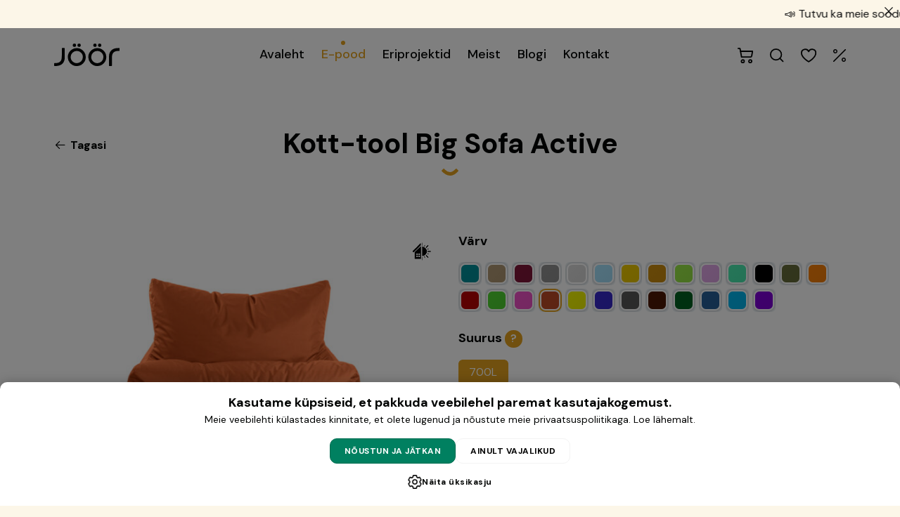

--- FILE ---
content_type: text/html; charset=UTF-8
request_url: https://joor.ee/toode/kott-tool-big-sofa-active/
body_size: 22376
content:
<!doctype html>
<html lang="en">
  <head>

    <!-- Meta -->
    <meta charset="utf-8">
    <meta name="viewport" content="width=device-width, initial-scale=1, shrink-to-fit=no">
    <meta name="msapplication-TileColor" content="#da532c">
    <meta name="theme-color" content="#ffffff">

    <!-- Scripts -->
        <script src="https://www.google.com/recaptcha/api.js?render=6LeNsBksAAAAAAgZ48tzzaLcIMYozXGgZCH38M5r"></script>

    <!-- Favicon -->
    <link rel="apple-touch-icon" sizes="120x120" href="https://joor.ee/wp-content/themes/joor/assets/images/favicon/apple-touch-icon.png">
    <link rel="icon" type="image/png" sizes="32x32" href="https://joor.ee/wp-content/themes/joor/assets/images/favicon/favicon-32x32.png">
    <link rel="icon" type="image/png" sizes="16x16" href="https://joor.ee/wp-content/themes/joor/assets/images/favicon/favicon-16x16.png">
    <link rel="manifest" href="https://joor.ee/wp-content/themes/joor/assets/images/favicon/site.webmanifest">

    <!-- Phosphor iconpack -->
    <script src="https://unpkg.com/phosphor-icons"></script>

    <!-- Styles -->
    <link href="https://cdn.jsdelivr.net/npm/bootstrap@5.1.3/dist/css/bootstrap.min.css" rel="stylesheet" integrity="sha384-1BmE4kWBq78iYhFldvKuhfTAU6auU8tT94WrHftjDbrCEXSU1oBoqyl2QvZ6jIW3" crossorigin="anonymous">
    <link rel="stylesheet" href="https://cdn.jsdelivr.net/npm/bootstrap-select@1.14.0-beta2/dist/css/bootstrap-select.min.css">
    <link rel="stylesheet" href="https://cdnjs.cloudflare.com/ajax/libs/tiny-slider/2.9.4/tiny-slider.css">
    <link rel="stylesheet" href="https://joor.ee/wp-content/themes/joor/assets/scss/main.css?v=1.0.6"/>

    <title>Kott-tool Big Sofa Active - Jöör</title>

    <meta name='robots' content='index, follow, max-image-preview:large, max-snippet:-1, max-video-preview:-1' />
	<style>img:is([sizes="auto" i], [sizes^="auto," i]) { contain-intrinsic-size: 3000px 1500px }</style>
	
	<!-- This site is optimized with the Yoast SEO plugin v26.5 - https://yoast.com/wordpress/plugins/seo/ -->
	<meta name="description" content="Majesteetlikult suur diivan, millele mahub lahedalt istuma 2kesi kõrvuti või siis laste kasutuses olles, kindlasti ka rohkemaarvuliselt." />
	<link rel="canonical" href="https://joor.ee/toode/kott-tool-big-sofa-active/" />
	<meta property="og:locale" content="et_EE" />
	<meta property="og:type" content="article" />
	<meta property="og:title" content="Kott-tool Big Sofa Active - Jöör" />
	<meta property="og:description" content="Majesteetlikult suur diivan, millele mahub lahedalt istuma 2kesi kõrvuti või siis laste kasutuses olles, kindlasti ka rohkemaarvuliselt." />
	<meta property="og:url" content="https://joor.ee/toode/kott-tool-big-sofa-active/" />
	<meta property="og:site_name" content="Jöör" />
	<meta property="article:modified_time" content="2025-11-10T23:25:07+00:00" />
	<meta property="og:image" content="https://joor.ee/wp-content/uploads/2021/12/BX25-2-e1692185032580.jpg" />
	<meta property="og:image:width" content="1884" />
	<meta property="og:image:height" content="1237" />
	<meta property="og:image:type" content="image/jpeg" />
	<meta name="twitter:card" content="summary_large_image" />
	<meta name="twitter:label1" content="Est. reading time" />
	<meta name="twitter:data1" content="1 minut" />
	<script type="application/ld+json" class="yoast-schema-graph">{"@context":"https://schema.org","@graph":[{"@type":"WebPage","@id":"https://joor.ee/toode/kott-tool-big-sofa-active/","url":"https://joor.ee/toode/kott-tool-big-sofa-active/","name":"Kott-tool Big Sofa Active - Jöör","isPartOf":{"@id":"https://joor.ee/#website"},"primaryImageOfPage":{"@id":"https://joor.ee/toode/kott-tool-big-sofa-active/#primaryimage"},"image":{"@id":"https://joor.ee/toode/kott-tool-big-sofa-active/#primaryimage"},"thumbnailUrl":"https://joor.ee/wp-content/uploads/2021/12/BX25-2-e1692185032580.jpg","datePublished":"2021-12-09T17:45:44+00:00","dateModified":"2025-11-10T23:25:07+00:00","description":"Majesteetlikult suur diivan, millele mahub lahedalt istuma 2kesi kõrvuti või siis laste kasutuses olles, kindlasti ka rohkemaarvuliselt.","breadcrumb":{"@id":"https://joor.ee/toode/kott-tool-big-sofa-active/#breadcrumb"},"inLanguage":"et","potentialAction":[{"@type":"ReadAction","target":["https://joor.ee/toode/kott-tool-big-sofa-active/"]}]},{"@type":"ImageObject","inLanguage":"et","@id":"https://joor.ee/toode/kott-tool-big-sofa-active/#primaryimage","url":"https://joor.ee/wp-content/uploads/2021/12/BX25-2-e1692185032580.jpg","contentUrl":"https://joor.ee/wp-content/uploads/2021/12/BX25-2-e1692185032580.jpg","width":1884,"height":1237},{"@type":"BreadcrumbList","@id":"https://joor.ee/toode/kott-tool-big-sofa-active/#breadcrumb","itemListElement":[{"@type":"ListItem","position":1,"name":"Home","item":"https://joor.ee/"},{"@type":"ListItem","position":2,"name":"E-pood","item":"https://joor.ee/e-pood/"},{"@type":"ListItem","position":3,"name":"Kott-tool Big Sofa Active"}]},{"@type":"WebSite","@id":"https://joor.ee/#website","url":"https://joor.ee/","name":"Jöör","description":"Kodumaine pehmus","potentialAction":[{"@type":"SearchAction","target":{"@type":"EntryPoint","urlTemplate":"https://joor.ee/?s={search_term_string}"},"query-input":{"@type":"PropertyValueSpecification","valueRequired":true,"valueName":"search_term_string"}}],"inLanguage":"et"}]}</script>
	<!-- / Yoast SEO plugin. -->


<link rel='dns-prefetch' href='//cdn.jsdelivr.net' />
<link rel="alternate" type="application/rss+xml" title="Jöör &raquo; Kott-tool Big Sofa Active Kommentaaride RSS" href="https://joor.ee/toode/kott-tool-big-sofa-active/feed/" />
<script type="text/javascript">
/* <![CDATA[ */
window._wpemojiSettings = {"baseUrl":"https:\/\/s.w.org\/images\/core\/emoji\/16.0.1\/72x72\/","ext":".png","svgUrl":"https:\/\/s.w.org\/images\/core\/emoji\/16.0.1\/svg\/","svgExt":".svg","source":{"concatemoji":"https:\/\/joor.ee\/wp-includes\/js\/wp-emoji-release.min.js?ver=6.8.3"}};
/*! This file is auto-generated */
!function(s,n){var o,i,e;function c(e){try{var t={supportTests:e,timestamp:(new Date).valueOf()};sessionStorage.setItem(o,JSON.stringify(t))}catch(e){}}function p(e,t,n){e.clearRect(0,0,e.canvas.width,e.canvas.height),e.fillText(t,0,0);var t=new Uint32Array(e.getImageData(0,0,e.canvas.width,e.canvas.height).data),a=(e.clearRect(0,0,e.canvas.width,e.canvas.height),e.fillText(n,0,0),new Uint32Array(e.getImageData(0,0,e.canvas.width,e.canvas.height).data));return t.every(function(e,t){return e===a[t]})}function u(e,t){e.clearRect(0,0,e.canvas.width,e.canvas.height),e.fillText(t,0,0);for(var n=e.getImageData(16,16,1,1),a=0;a<n.data.length;a++)if(0!==n.data[a])return!1;return!0}function f(e,t,n,a){switch(t){case"flag":return n(e,"\ud83c\udff3\ufe0f\u200d\u26a7\ufe0f","\ud83c\udff3\ufe0f\u200b\u26a7\ufe0f")?!1:!n(e,"\ud83c\udde8\ud83c\uddf6","\ud83c\udde8\u200b\ud83c\uddf6")&&!n(e,"\ud83c\udff4\udb40\udc67\udb40\udc62\udb40\udc65\udb40\udc6e\udb40\udc67\udb40\udc7f","\ud83c\udff4\u200b\udb40\udc67\u200b\udb40\udc62\u200b\udb40\udc65\u200b\udb40\udc6e\u200b\udb40\udc67\u200b\udb40\udc7f");case"emoji":return!a(e,"\ud83e\udedf")}return!1}function g(e,t,n,a){var r="undefined"!=typeof WorkerGlobalScope&&self instanceof WorkerGlobalScope?new OffscreenCanvas(300,150):s.createElement("canvas"),o=r.getContext("2d",{willReadFrequently:!0}),i=(o.textBaseline="top",o.font="600 32px Arial",{});return e.forEach(function(e){i[e]=t(o,e,n,a)}),i}function t(e){var t=s.createElement("script");t.src=e,t.defer=!0,s.head.appendChild(t)}"undefined"!=typeof Promise&&(o="wpEmojiSettingsSupports",i=["flag","emoji"],n.supports={everything:!0,everythingExceptFlag:!0},e=new Promise(function(e){s.addEventListener("DOMContentLoaded",e,{once:!0})}),new Promise(function(t){var n=function(){try{var e=JSON.parse(sessionStorage.getItem(o));if("object"==typeof e&&"number"==typeof e.timestamp&&(new Date).valueOf()<e.timestamp+604800&&"object"==typeof e.supportTests)return e.supportTests}catch(e){}return null}();if(!n){if("undefined"!=typeof Worker&&"undefined"!=typeof OffscreenCanvas&&"undefined"!=typeof URL&&URL.createObjectURL&&"undefined"!=typeof Blob)try{var e="postMessage("+g.toString()+"("+[JSON.stringify(i),f.toString(),p.toString(),u.toString()].join(",")+"));",a=new Blob([e],{type:"text/javascript"}),r=new Worker(URL.createObjectURL(a),{name:"wpTestEmojiSupports"});return void(r.onmessage=function(e){c(n=e.data),r.terminate(),t(n)})}catch(e){}c(n=g(i,f,p,u))}t(n)}).then(function(e){for(var t in e)n.supports[t]=e[t],n.supports.everything=n.supports.everything&&n.supports[t],"flag"!==t&&(n.supports.everythingExceptFlag=n.supports.everythingExceptFlag&&n.supports[t]);n.supports.everythingExceptFlag=n.supports.everythingExceptFlag&&!n.supports.flag,n.DOMReady=!1,n.readyCallback=function(){n.DOMReady=!0}}).then(function(){return e}).then(function(){var e;n.supports.everything||(n.readyCallback(),(e=n.source||{}).concatemoji?t(e.concatemoji):e.wpemoji&&e.twemoji&&(t(e.twemoji),t(e.wpemoji)))}))}((window,document),window._wpemojiSettings);
/* ]]> */
</script>
<link rel='stylesheet' id='cookie-banner-style-css' href='https://joor.ee/wp-content/plugins/wp-cookie-banner-main/assets/style.css?ver=1.0.0' type='text/css' media='all' />

<style id='wp-emoji-styles-inline-css' type='text/css'>

	img.wp-smiley, img.emoji {
		display: inline !important;
		border: none !important;
		box-shadow: none !important;
		height: 1em !important;
		width: 1em !important;
		margin: 0 0.07em !important;
		vertical-align: -0.1em !important;
		background: none !important;
		padding: 0 !important;
	}
</style>
<link rel='stylesheet' id='wp-block-library-css' href='https://joor.ee/wp-includes/css/dist/block-library/style.min.css?ver=6.8.3' type='text/css' media='all' />
<style id='classic-theme-styles-inline-css' type='text/css'>
/*! This file is auto-generated */
.wp-block-button__link{color:#fff;background-color:#32373c;border-radius:9999px;box-shadow:none;text-decoration:none;padding:calc(.667em + 2px) calc(1.333em + 2px);font-size:1.125em}.wp-block-file__button{background:#32373c;color:#fff;text-decoration:none}
</style>
<style id='global-styles-inline-css' type='text/css'>
:root{--wp--preset--aspect-ratio--square: 1;--wp--preset--aspect-ratio--4-3: 4/3;--wp--preset--aspect-ratio--3-4: 3/4;--wp--preset--aspect-ratio--3-2: 3/2;--wp--preset--aspect-ratio--2-3: 2/3;--wp--preset--aspect-ratio--16-9: 16/9;--wp--preset--aspect-ratio--9-16: 9/16;--wp--preset--color--black: #000000;--wp--preset--color--cyan-bluish-gray: #abb8c3;--wp--preset--color--white: #ffffff;--wp--preset--color--pale-pink: #f78da7;--wp--preset--color--vivid-red: #cf2e2e;--wp--preset--color--luminous-vivid-orange: #ff6900;--wp--preset--color--luminous-vivid-amber: #fcb900;--wp--preset--color--light-green-cyan: #7bdcb5;--wp--preset--color--vivid-green-cyan: #00d084;--wp--preset--color--pale-cyan-blue: #8ed1fc;--wp--preset--color--vivid-cyan-blue: #0693e3;--wp--preset--color--vivid-purple: #9b51e0;--wp--preset--gradient--vivid-cyan-blue-to-vivid-purple: linear-gradient(135deg,rgba(6,147,227,1) 0%,rgb(155,81,224) 100%);--wp--preset--gradient--light-green-cyan-to-vivid-green-cyan: linear-gradient(135deg,rgb(122,220,180) 0%,rgb(0,208,130) 100%);--wp--preset--gradient--luminous-vivid-amber-to-luminous-vivid-orange: linear-gradient(135deg,rgba(252,185,0,1) 0%,rgba(255,105,0,1) 100%);--wp--preset--gradient--luminous-vivid-orange-to-vivid-red: linear-gradient(135deg,rgba(255,105,0,1) 0%,rgb(207,46,46) 100%);--wp--preset--gradient--very-light-gray-to-cyan-bluish-gray: linear-gradient(135deg,rgb(238,238,238) 0%,rgb(169,184,195) 100%);--wp--preset--gradient--cool-to-warm-spectrum: linear-gradient(135deg,rgb(74,234,220) 0%,rgb(151,120,209) 20%,rgb(207,42,186) 40%,rgb(238,44,130) 60%,rgb(251,105,98) 80%,rgb(254,248,76) 100%);--wp--preset--gradient--blush-light-purple: linear-gradient(135deg,rgb(255,206,236) 0%,rgb(152,150,240) 100%);--wp--preset--gradient--blush-bordeaux: linear-gradient(135deg,rgb(254,205,165) 0%,rgb(254,45,45) 50%,rgb(107,0,62) 100%);--wp--preset--gradient--luminous-dusk: linear-gradient(135deg,rgb(255,203,112) 0%,rgb(199,81,192) 50%,rgb(65,88,208) 100%);--wp--preset--gradient--pale-ocean: linear-gradient(135deg,rgb(255,245,203) 0%,rgb(182,227,212) 50%,rgb(51,167,181) 100%);--wp--preset--gradient--electric-grass: linear-gradient(135deg,rgb(202,248,128) 0%,rgb(113,206,126) 100%);--wp--preset--gradient--midnight: linear-gradient(135deg,rgb(2,3,129) 0%,rgb(40,116,252) 100%);--wp--preset--font-size--small: 13px;--wp--preset--font-size--medium: 20px;--wp--preset--font-size--large: 36px;--wp--preset--font-size--x-large: 42px;--wp--preset--spacing--20: 0.44rem;--wp--preset--spacing--30: 0.67rem;--wp--preset--spacing--40: 1rem;--wp--preset--spacing--50: 1.5rem;--wp--preset--spacing--60: 2.25rem;--wp--preset--spacing--70: 3.38rem;--wp--preset--spacing--80: 5.06rem;--wp--preset--shadow--natural: 6px 6px 9px rgba(0, 0, 0, 0.2);--wp--preset--shadow--deep: 12px 12px 50px rgba(0, 0, 0, 0.4);--wp--preset--shadow--sharp: 6px 6px 0px rgba(0, 0, 0, 0.2);--wp--preset--shadow--outlined: 6px 6px 0px -3px rgba(255, 255, 255, 1), 6px 6px rgba(0, 0, 0, 1);--wp--preset--shadow--crisp: 6px 6px 0px rgba(0, 0, 0, 1);}:where(.is-layout-flex){gap: 0.5em;}:where(.is-layout-grid){gap: 0.5em;}body .is-layout-flex{display: flex;}.is-layout-flex{flex-wrap: wrap;align-items: center;}.is-layout-flex > :is(*, div){margin: 0;}body .is-layout-grid{display: grid;}.is-layout-grid > :is(*, div){margin: 0;}:where(.wp-block-columns.is-layout-flex){gap: 2em;}:where(.wp-block-columns.is-layout-grid){gap: 2em;}:where(.wp-block-post-template.is-layout-flex){gap: 1.25em;}:where(.wp-block-post-template.is-layout-grid){gap: 1.25em;}.has-black-color{color: var(--wp--preset--color--black) !important;}.has-cyan-bluish-gray-color{color: var(--wp--preset--color--cyan-bluish-gray) !important;}.has-white-color{color: var(--wp--preset--color--white) !important;}.has-pale-pink-color{color: var(--wp--preset--color--pale-pink) !important;}.has-vivid-red-color{color: var(--wp--preset--color--vivid-red) !important;}.has-luminous-vivid-orange-color{color: var(--wp--preset--color--luminous-vivid-orange) !important;}.has-luminous-vivid-amber-color{color: var(--wp--preset--color--luminous-vivid-amber) !important;}.has-light-green-cyan-color{color: var(--wp--preset--color--light-green-cyan) !important;}.has-vivid-green-cyan-color{color: var(--wp--preset--color--vivid-green-cyan) !important;}.has-pale-cyan-blue-color{color: var(--wp--preset--color--pale-cyan-blue) !important;}.has-vivid-cyan-blue-color{color: var(--wp--preset--color--vivid-cyan-blue) !important;}.has-vivid-purple-color{color: var(--wp--preset--color--vivid-purple) !important;}.has-black-background-color{background-color: var(--wp--preset--color--black) !important;}.has-cyan-bluish-gray-background-color{background-color: var(--wp--preset--color--cyan-bluish-gray) !important;}.has-white-background-color{background-color: var(--wp--preset--color--white) !important;}.has-pale-pink-background-color{background-color: var(--wp--preset--color--pale-pink) !important;}.has-vivid-red-background-color{background-color: var(--wp--preset--color--vivid-red) !important;}.has-luminous-vivid-orange-background-color{background-color: var(--wp--preset--color--luminous-vivid-orange) !important;}.has-luminous-vivid-amber-background-color{background-color: var(--wp--preset--color--luminous-vivid-amber) !important;}.has-light-green-cyan-background-color{background-color: var(--wp--preset--color--light-green-cyan) !important;}.has-vivid-green-cyan-background-color{background-color: var(--wp--preset--color--vivid-green-cyan) !important;}.has-pale-cyan-blue-background-color{background-color: var(--wp--preset--color--pale-cyan-blue) !important;}.has-vivid-cyan-blue-background-color{background-color: var(--wp--preset--color--vivid-cyan-blue) !important;}.has-vivid-purple-background-color{background-color: var(--wp--preset--color--vivid-purple) !important;}.has-black-border-color{border-color: var(--wp--preset--color--black) !important;}.has-cyan-bluish-gray-border-color{border-color: var(--wp--preset--color--cyan-bluish-gray) !important;}.has-white-border-color{border-color: var(--wp--preset--color--white) !important;}.has-pale-pink-border-color{border-color: var(--wp--preset--color--pale-pink) !important;}.has-vivid-red-border-color{border-color: var(--wp--preset--color--vivid-red) !important;}.has-luminous-vivid-orange-border-color{border-color: var(--wp--preset--color--luminous-vivid-orange) !important;}.has-luminous-vivid-amber-border-color{border-color: var(--wp--preset--color--luminous-vivid-amber) !important;}.has-light-green-cyan-border-color{border-color: var(--wp--preset--color--light-green-cyan) !important;}.has-vivid-green-cyan-border-color{border-color: var(--wp--preset--color--vivid-green-cyan) !important;}.has-pale-cyan-blue-border-color{border-color: var(--wp--preset--color--pale-cyan-blue) !important;}.has-vivid-cyan-blue-border-color{border-color: var(--wp--preset--color--vivid-cyan-blue) !important;}.has-vivid-purple-border-color{border-color: var(--wp--preset--color--vivid-purple) !important;}.has-vivid-cyan-blue-to-vivid-purple-gradient-background{background: var(--wp--preset--gradient--vivid-cyan-blue-to-vivid-purple) !important;}.has-light-green-cyan-to-vivid-green-cyan-gradient-background{background: var(--wp--preset--gradient--light-green-cyan-to-vivid-green-cyan) !important;}.has-luminous-vivid-amber-to-luminous-vivid-orange-gradient-background{background: var(--wp--preset--gradient--luminous-vivid-amber-to-luminous-vivid-orange) !important;}.has-luminous-vivid-orange-to-vivid-red-gradient-background{background: var(--wp--preset--gradient--luminous-vivid-orange-to-vivid-red) !important;}.has-very-light-gray-to-cyan-bluish-gray-gradient-background{background: var(--wp--preset--gradient--very-light-gray-to-cyan-bluish-gray) !important;}.has-cool-to-warm-spectrum-gradient-background{background: var(--wp--preset--gradient--cool-to-warm-spectrum) !important;}.has-blush-light-purple-gradient-background{background: var(--wp--preset--gradient--blush-light-purple) !important;}.has-blush-bordeaux-gradient-background{background: var(--wp--preset--gradient--blush-bordeaux) !important;}.has-luminous-dusk-gradient-background{background: var(--wp--preset--gradient--luminous-dusk) !important;}.has-pale-ocean-gradient-background{background: var(--wp--preset--gradient--pale-ocean) !important;}.has-electric-grass-gradient-background{background: var(--wp--preset--gradient--electric-grass) !important;}.has-midnight-gradient-background{background: var(--wp--preset--gradient--midnight) !important;}.has-small-font-size{font-size: var(--wp--preset--font-size--small) !important;}.has-medium-font-size{font-size: var(--wp--preset--font-size--medium) !important;}.has-large-font-size{font-size: var(--wp--preset--font-size--large) !important;}.has-x-large-font-size{font-size: var(--wp--preset--font-size--x-large) !important;}
:where(.wp-block-post-template.is-layout-flex){gap: 1.25em;}:where(.wp-block-post-template.is-layout-grid){gap: 1.25em;}
:where(.wp-block-columns.is-layout-flex){gap: 2em;}:where(.wp-block-columns.is-layout-grid){gap: 2em;}
:root :where(.wp-block-pullquote){font-size: 1.5em;line-height: 1.6;}
</style>
<link rel='stylesheet' id='announcer-css-css' href='https://joor.ee/wp-content/plugins/announcer-pro/public/css/style.css?ver=6.2' type='text/css' media='all' />
<link rel='stylesheet' id='animate-css-css' href='https://joor.ee/wp-content/plugins/announcer-pro/public/css/animate.min.css?ver=6.2' type='text/css' media='all' />
<link rel='stylesheet' id='photoswipe-css' href='https://joor.ee/wp-content/plugins/woocommerce/assets/css/photoswipe/photoswipe.min.css?ver=10.3.5' type='text/css' media='all' />
<link rel='stylesheet' id='photoswipe-default-skin-css' href='https://joor.ee/wp-content/plugins/woocommerce/assets/css/photoswipe/default-skin/default-skin.min.css?ver=10.3.5' type='text/css' media='all' />
<link rel='stylesheet' id='woocommerce-layout-css' href='https://joor.ee/wp-content/plugins/woocommerce/assets/css/woocommerce-layout.css?ver=10.3.5' type='text/css' media='all' />
<link rel='stylesheet' id='woocommerce-smallscreen-css' href='https://joor.ee/wp-content/plugins/woocommerce/assets/css/woocommerce-smallscreen.css?ver=10.3.5' type='text/css' media='only screen and (max-width: 768px)' />
<link rel='stylesheet' id='woocommerce-general-css' href='https://joor.ee/wp-content/plugins/woocommerce/assets/css/woocommerce.css?ver=10.3.5' type='text/css' media='all' />
<style id='woocommerce-inline-inline-css' type='text/css'>
.woocommerce form .form-row .required { visibility: visible; }
</style>
<link rel='stylesheet' id='montonio-style-css' href='https://joor.ee/wp-content/plugins/montonio-for-woocommerce/assets/css/montonio-style.css?ver=9.2.1' type='text/css' media='all' />
<link rel='stylesheet' id='brands-styles-css' href='https://joor.ee/wp-content/plugins/woocommerce/assets/css/brands.css?ver=10.3.5' type='text/css' media='all' />
<link rel='stylesheet' id='flexible-shipping-free-shipping-css' href='https://joor.ee/wp-content/plugins/flexible-shipping/assets/dist/css/free-shipping.css?ver=6.4.5.2' type='text/css' media='all' />
<script type="text/javascript" src="https://cdn.jsdelivr.net/npm/alpinejs@3.13.8/dist/cdn.min.js" id="alpine-js-js" defer="defer" data-wp-strategy="defer"></script>
<script type="text/javascript" src="https://joor.ee/wp-includes/js/jquery/jquery.min.js?ver=3.7.1" id="jquery-core-js"></script>
<script type="text/javascript" src="https://joor.ee/wp-includes/js/jquery/jquery-migrate.min.js?ver=3.4.1" id="jquery-migrate-js"></script>
<script type="text/javascript" src="https://joor.ee/wp-content/plugins/woocommerce/assets/js/jquery-blockui/jquery.blockUI.min.js?ver=2.7.0-wc.10.3.5" id="wc-jquery-blockui-js" defer="defer" data-wp-strategy="defer"></script>
<script type="text/javascript" id="wc-add-to-cart-js-extra">
/* <![CDATA[ */
var wc_add_to_cart_params = {"ajax_url":"\/wp-admin\/admin-ajax.php","wc_ajax_url":"\/?wc-ajax=%%endpoint%%","i18n_view_cart":"Vaata ostukorvi","cart_url":"https:\/\/joor.ee\/ostukorv\/","is_cart":"","cart_redirect_after_add":"no"};
/* ]]> */
</script>
<script type="text/javascript" src="https://joor.ee/wp-content/plugins/woocommerce/assets/js/frontend/add-to-cart.min.js?ver=10.3.5" id="wc-add-to-cart-js" defer="defer" data-wp-strategy="defer"></script>
<script type="text/javascript" src="https://joor.ee/wp-content/plugins/woocommerce/assets/js/flexslider/jquery.flexslider.min.js?ver=2.7.2-wc.10.3.5" id="wc-flexslider-js" defer="defer" data-wp-strategy="defer"></script>
<script type="text/javascript" src="https://joor.ee/wp-content/plugins/woocommerce/assets/js/photoswipe/photoswipe.min.js?ver=4.1.1-wc.10.3.5" id="wc-photoswipe-js" defer="defer" data-wp-strategy="defer"></script>
<script type="text/javascript" src="https://joor.ee/wp-content/plugins/woocommerce/assets/js/photoswipe/photoswipe-ui-default.min.js?ver=4.1.1-wc.10.3.5" id="wc-photoswipe-ui-default-js" defer="defer" data-wp-strategy="defer"></script>
<script type="text/javascript" id="wc-single-product-js-extra">
/* <![CDATA[ */
var wc_single_product_params = {"i18n_required_rating_text":"Palun vali hinnang","i18n_rating_options":["1 of 5 stars","2 of 5 stars","3 of 5 stars","4 of 5 stars","5 of 5 stars"],"i18n_product_gallery_trigger_text":"View full-screen image gallery","review_rating_required":"yes","flexslider":{"rtl":false,"animation":"slide","smoothHeight":true,"directionNav":false,"controlNav":"thumbnails","slideshow":false,"animationSpeed":500,"animationLoop":false,"allowOneSlide":false},"zoom_enabled":"","zoom_options":[],"photoswipe_enabled":"1","photoswipe_options":{"shareEl":false,"closeOnScroll":false,"history":false,"hideAnimationDuration":0,"showAnimationDuration":0},"flexslider_enabled":"1"};
/* ]]> */
</script>
<script type="text/javascript" src="https://joor.ee/wp-content/plugins/woocommerce/assets/js/frontend/single-product.min.js?ver=10.3.5" id="wc-single-product-js" defer="defer" data-wp-strategy="defer"></script>
<script type="text/javascript" src="https://joor.ee/wp-content/plugins/woocommerce/assets/js/js-cookie/js.cookie.min.js?ver=2.1.4-wc.10.3.5" id="wc-js-cookie-js" defer="defer" data-wp-strategy="defer"></script>
<script type="text/javascript" id="woocommerce-js-extra">
/* <![CDATA[ */
var woocommerce_params = {"ajax_url":"\/wp-admin\/admin-ajax.php","wc_ajax_url":"\/?wc-ajax=%%endpoint%%","i18n_password_show":"Show password","i18n_password_hide":"Hide password"};
/* ]]> */
</script>
<script type="text/javascript" src="https://joor.ee/wp-content/plugins/woocommerce/assets/js/frontend/woocommerce.min.js?ver=10.3.5" id="woocommerce-js" defer="defer" data-wp-strategy="defer"></script>
<link rel="https://api.w.org/" href="https://joor.ee/wp-json/" /><link rel="alternate" title="JSON" type="application/json" href="https://joor.ee/wp-json/wp/v2/product/12261" /><link rel="EditURI" type="application/rsd+xml" title="RSD" href="https://joor.ee/xmlrpc.php?rsd" />
<meta name="generator" content="WordPress 6.8.3" />
<meta name="generator" content="WooCommerce 10.3.5" />
<link rel='shortlink' href='https://joor.ee/?p=12261' />
<link rel="alternate" title="oEmbed (JSON)" type="application/json+oembed" href="https://joor.ee/wp-json/oembed/1.0/embed?url=https%3A%2F%2Fjoor.ee%2Ftoode%2Fkott-tool-big-sofa-active%2F" />
<link rel="alternate" title="oEmbed (XML)" type="text/xml+oembed" href="https://joor.ee/wp-json/oembed/1.0/embed?url=https%3A%2F%2Fjoor.ee%2Ftoode%2Fkott-tool-big-sofa-active%2F&#038;format=xml" />
            <link href="https://cdnjs.cloudflare.com/ajax/libs/chosen/1.8.7/chosen.css" rel="stylesheet" />
            <script src="https://cdnjs.cloudflare.com/ajax/libs/chosen/1.8.7/chosen.jquery.min.js"></script>
            		<script>
			window.dataLayer = window.dataLayer || [];

			function gtag() {
				dataLayer.push(arguments);
			};

      		gtag('consent', 'default', {
        		'ad_storage': 'denied',
        		'ad_user_data': 'denied',
        		'ad_personalization': 'denied',
        		'analytics_storage': 'denied'
      		});
    	</script>
	<!-- Google Tag Manager -->
<script>(function(w,d,s,l,i){w[l]=w[l]||[];w[l].push({'gtm.start':
new Date().getTime(),event:'gtm.js'});var f=d.getElementsByTagName(s)[0],
j=d.createElement(s),dl=l!='dataLayer'?'&l='+l:'';j.async=true;j.src=
'https://www.googletagmanager.com/gtm.js?id='+i+dl;f.parentNode.insertBefore(j,f);
})(window,document,'script','dataLayer','GTM-M7MPV473');</script>
<!-- End Google Tag Manager -->	<noscript><style>.woocommerce-product-gallery{ opacity: 1 !important; }</style></noscript>
	  </head>

  <body>
        
    <header class="bg-white">
      <div class="offcanvas offcanvas-top" tabindex="-1" id="canvas-search" aria-labelledby="canvas-search-label">
  <div class="container">
    <div class="row mx-auto w-75">
      <div class="col-md-12">
        <div class="offcanvas-header">
          <h5 id="canvas-search-label">Otsi tooteid</h5>
          <button type="button" class="btn-close text-reset" data-bs-dismiss="offcanvas" aria-label="Close"></button>
        </div>
        <div class="offcanvas-body">
          <form role="search" method="get" class="search-form" action="https://joor.ee/">
  <div class="input-group">
    <input id="global-search" type="search" class="form-control search-field" placeholder="Missugust toodet otsid?" value="" name="s" title="Otsi:">
    <input type="hidden" name="post_type" value="product" />
    <input class="btn btn-secondary" type="submit" value="Otsi" ></input>
  </div>
</form>        </div>
      </div>
    </div>
  </div>
</div>

<nav class="navbar navbar-expand-lg bg-white">
  <div class="container">
    <a class="navbar-brand order-1" href="https://joor.ee">
      <img src="https://joor.ee/wp-content/themes/joor/assets/images/logo.svg" alt="Jöör">
    </a>
    <div class="d-flex order-lg-3 order-2 ms-auto">
      <ul class="actions navbar-nav flex-row">
        <li class="nav-item position-relative">
          <a class="nav-link" href="https://joor.ee/ostukorv/">
            <img src="https://joor.ee/wp-content/themes/joor/assets/images/cart.svg" alt="Jöör">
                      </a>
        </li>
        <li class="nav-item">
          <a class="nav-link" data-bs-toggle="offcanvas" data-bs-target="#canvas-search" aria-controls="canvas-search">
            <img src="https://joor.ee/wp-content/themes/joor/assets/images/search.svg" alt="Jöör">
          </a>
        </li>
        <li class="nav-item">
          <a class="nav-link" href="https://joor.ee/soovikorv/">
            <img src="https://joor.ee/wp-content/themes/joor/assets/images/heart.svg" alt="Jöör">
          </a>
        </li>
                  <li class="nav-item">
            <a class="nav-link" href="https://joor.ee/soodushinnaga-tooted/">
              <img src="https://joor.ee/wp-content/themes/joor/assets/images/discount.svg" alt="Jöör">
            </a>
          </li>
              </ul>
    </div>
    <button class="navbar-toggler order-lg-3 order-3" data-bs-toggle="collapse" data-bs-target="#main-menu" aria-controls="main-menu" aria-expanded="false">
      <i class="ph-list"></i>
    </button>
    <div class="collapse navbar-collapse order-lg-2 order-3" id="main-menu">
      <ul class="navbar-nav me-auto justify-content-center w-100">
                        <li class="nav-item mt-2 mt-md-0">
                  <a class="nav-link " aria-current="page" href="https://joor.ee/">Avaleht</a>
                </li>
                              <li class="nav-item mt-2 mt-md-0">
                  <a class="nav-link active" aria-current="page" href="https://joor.ee/e-pood/">E-pood</a>
                </li>
                              <li class="nav-item mt-2 mt-md-0">
                  <a class="nav-link " aria-current="page" href="https://joor.ee/eriorojektid/">Eriprojektid</a>
                </li>
                              <li class="nav-item mt-2 mt-md-0">
                  <a class="nav-link " aria-current="page" href="https://joor.ee/kes-me-oleme/">Meist</a>
                </li>
                              <li class="nav-item mt-2 mt-md-0">
                  <a class="nav-link " aria-current="page" href="https://joor.ee/blogi/">Blogi</a>
                </li>
                              <li class="nav-item mt-2 mt-md-0">
                  <a class="nav-link " aria-current="page" href="https://joor.ee/kontakt/">Kontakt</a>
                </li>
                    </ul>
    </div>
  </div>
</nav>    </header>
    <main>
  <section class="bg-white-gradient">
    <div class="container single-product-data pb-120">
      <div class="row pt-60 pb-40">
        <div class="col-md-auto position-absolute d-none d-lg-block">
          <a onclick="history.back()" id="back-to-store-link"><i class="ph-arrow-left"></i>Tagasi</a>
        </div>
        <div class="col-md-12 text-center d-block d-lg-none mb-4">
          <a onclick="history.back()" id="back-to-store-link"><i class="ph-arrow-left"></i>Tagasi</a>
        </div>
        <div class="col-md-12 text-center">
          <h1 class="arc center">Kott-tool Big Sofa Active</h1>
        </div>
      </div>
      <div class="row">
        <div class="col-md-12">
          <div class="woocommerce-notices-wrapper"></div>        </div>
      </div>
      <div id="product-12261" class="product type-product post-12261 status-publish first instock product_cat-big-sofa product_cat-kott-toolid has-post-thumbnail taxable shipping-taxable purchasable product-type-variable has-default-attributes">
        <div class="row">
          <div class="col-md-6">
            <div class="woocommerce-product-gallery woocommerce-product-gallery--with-images woocommerce-product-gallery--columns-4 images" data-columns="4" style="opacity: 0; transition: opacity .25s ease-in-out;">
	<figure class="woocommerce-product-gallery__wrapper">
		<div data-thumb="https://joor.ee/wp-content/uploads/2021/12/BX25-2-e1692185032580-100x100.jpg" data-thumb-alt="Kott-tool Big Sofa Active" data-thumb-srcset="https://joor.ee/wp-content/uploads/2021/12/BX25-2-e1692185032580-100x100.jpg 100w, https://joor.ee/wp-content/uploads/2021/12/BX25-2-e1692185032580-150x150.jpg 150w, https://joor.ee/wp-content/uploads/2021/12/BX25-2-e1692185032580-300x300.jpg 300w"  data-thumb-sizes="(max-width: 100px) 100vw, 100px" class="woocommerce-product-gallery__image"><a href="https://joor.ee/wp-content/uploads/2021/12/BX25-2-e1692185032580.jpg"><img width="600" height="394" src="https://joor.ee/wp-content/uploads/2021/12/BX25-2-e1692185032580-600x394.jpg" class="wp-post-image" alt="Kott-tool Big Sofa Active" data-caption="" data-src="https://joor.ee/wp-content/uploads/2021/12/BX25-2-e1692185032580.jpg" data-large_image="https://joor.ee/wp-content/uploads/2021/12/BX25-2-e1692185032580.jpg" data-large_image_width="1884" data-large_image_height="1237" decoding="async" fetchpriority="high" srcset="https://joor.ee/wp-content/uploads/2021/12/BX25-2-e1692185032580-600x394.jpg 600w, https://joor.ee/wp-content/uploads/2021/12/BX25-2-e1692185032580-300x197.jpg 300w, https://joor.ee/wp-content/uploads/2021/12/BX25-2-e1692185032580-1024x672.jpg 1024w, https://joor.ee/wp-content/uploads/2021/12/BX25-2-e1692185032580-768x504.jpg 768w, https://joor.ee/wp-content/uploads/2021/12/BX25-2-e1692185032580-1536x1009.jpg 1536w, https://joor.ee/wp-content/uploads/2021/12/BX25-2-e1692185032580.jpg 1884w" sizes="(max-width: 600px) 100vw, 600px" /></a></div>	</figure>

			<div class="outdoor-use-tag" data-bs-toggle="tooltip" data-bs-title="Sobilik ka välitingimustesse">
			<img src="https://joor.ee/wp-content/themes/joor/assets/images/indoor-outdoor.png" />
		</div>
	</div>          </div>
          <div class="col-md-6">

            
            

<div class="product-configurator mb-24">
  <div class="row">
    <div class="col-md-12">
                        <div class="configurator-group"><h5>värv</h5><ul class="variable-group"><li><label><input type="radio" name="configurator_attribute_pa_varv" id="configurator_pa_varv" value="azuurroheline-active" data-target="pa_varv"><span class="swatch" data-bs-toggle="tooltip" title="Azuurroheline" style="background: #00919b"></span></label></li><li><label><input type="radio" name="configurator_attribute_pa_varv" id="configurator_pa_varv" value="beez-active" data-target="pa_varv"><span class="swatch" data-bs-toggle="tooltip" title="Beež" style="background: #b29a74"></span></label></li><li><label><input type="radio" name="configurator_attribute_pa_varv" id="configurator_pa_varv" value="bordoo-active" data-target="pa_varv"><span class="swatch" data-bs-toggle="tooltip" title="Bordoo" style="background: #82173a"></span></label></li><li><label><input type="radio" name="configurator_attribute_pa_varv" id="configurator_pa_varv" value="hall-active" data-target="pa_varv"><span class="swatch" data-bs-toggle="tooltip" title="Hall" style="background: #939393"></span></label></li><li><label><input type="radio" name="configurator_attribute_pa_varv" id="configurator_pa_varv" value="helehall-active" data-target="pa_varv"><span class="swatch" data-bs-toggle="tooltip" title="Helehall" style="background: #dbdbdb"></span></label></li><li><label><input type="radio" name="configurator_attribute_pa_varv" id="configurator_pa_varv" value="helesinine-active" data-target="pa_varv"><span class="swatch" data-bs-toggle="tooltip" title="Helesinine" style="background: #a6e2fc"></span></label></li><li><label><input type="radio" name="configurator_attribute_pa_varv" id="configurator_pa_varv" value="kollane-active" data-target="pa_varv"><span class="swatch" data-bs-toggle="tooltip" title="Kollane" style="background: #efcb00"></span></label></li><li><label><input type="radio" name="configurator_attribute_pa_varv" id="configurator_pa_varv" value="kuldpruun-active" data-target="pa_varv"><span class="swatch" data-bs-toggle="tooltip" title="Kuldpruun" style="background: #ce8f10"></span></label></li><li><label><input type="radio" name="configurator_attribute_pa_varv" id="configurator_pa_varv" value="laimiroheline-active" data-target="pa_varv"><span class="swatch" data-bs-toggle="tooltip" title="Laimiroheline" style="background: #9ae847"></span></label></li><li><label><input type="radio" name="configurator_attribute_pa_varv" id="configurator_pa_varv" value="lavendlililla-active" data-target="pa_varv"><span class="swatch" data-bs-toggle="tooltip" title="Lavendlililla" style="background: #e1a7e8"></span></label></li><li><label><input type="radio" name="configurator_attribute_pa_varv" id="configurator_pa_varv" value="mundiroheline-active" data-target="pa_varv"><span class="swatch" data-bs-toggle="tooltip" title="Mündiroheline" style="background: #4bedb2"></span></label></li><li><label><input type="radio" name="configurator_attribute_pa_varv" id="configurator_pa_varv" value="must-active" data-target="pa_varv"><span class="swatch" data-bs-toggle="tooltip" title="Must" style="background: #000000"></span></label></li><li><label><input type="radio" name="configurator_attribute_pa_varv" id="configurator_pa_varv" value="oliiviroheline-active" data-target="pa_varv"><span class="swatch" data-bs-toggle="tooltip" title="Oliiviroheline" style="background: #676d3b"></span></label></li><li><label><input type="radio" name="configurator_attribute_pa_varv" id="configurator_pa_varv" value="oranz-active" data-target="pa_varv"><span class="swatch" data-bs-toggle="tooltip" title="Oranž" style="background: #f98109"></span></label></li><li><label><input type="radio" name="configurator_attribute_pa_varv" id="configurator_pa_varv" value="punane-active" data-target="pa_varv"><span class="swatch" data-bs-toggle="tooltip" title="Punane" style="background: #bc0303"></span></label></li><li><label><input type="radio" name="configurator_attribute_pa_varv" id="configurator_pa_varv" value="roheline-active" data-target="pa_varv"><span class="swatch" data-bs-toggle="tooltip" title="Roheline" style="background: #4fd631"></span></label></li><li><label><input type="radio" name="configurator_attribute_pa_varv" id="configurator_pa_varv" value="roosa-active" data-target="pa_varv"><span class="swatch" data-bs-toggle="tooltip" title="Roosa" style="background: #f252ca"></span></label></li><li><label><input type="radio" name="configurator_attribute_pa_varv" id="configurator_pa_varv" value="roostepruun-active" data-target="pa_varv"><span class="swatch" data-bs-toggle="tooltip" title="Roostepruun" style="background: #c14c28"></span></label></li><li><label><input type="radio" name="configurator_attribute_pa_varv" id="configurator_pa_varv" value="sidrunikollane-active" data-target="pa_varv"><span class="swatch" data-bs-toggle="tooltip" title="Sidrunikollane" style="background: #f3f700"></span></label></li><li><label><input type="radio" name="configurator_attribute_pa_varv" id="configurator_pa_varv" value="sinine-active" data-target="pa_varv"><span class="swatch" data-bs-toggle="tooltip" title="Sinine" style="background: #3729ce"></span></label></li><li><label><input type="radio" name="configurator_attribute_pa_varv" id="configurator_pa_varv" value="tumehall-active" data-target="pa_varv"><span class="swatch" data-bs-toggle="tooltip" title="Tumehall" style="background: #595959"></span></label></li><li><label><input type="radio" name="configurator_attribute_pa_varv" id="configurator_pa_varv" value="tumepruun-active" data-target="pa_varv"><span class="swatch" data-bs-toggle="tooltip" title="Tumepruun" style="background: #4f1905"></span></label></li><li><label><input type="radio" name="configurator_attribute_pa_varv" id="configurator_pa_varv" value="tumeroheline-active" data-target="pa_varv"><span class="swatch" data-bs-toggle="tooltip" title="Tumeroheline" style="background: #006321"></span></label></li><li><label><input type="radio" name="configurator_attribute_pa_varv" id="configurator_pa_varv" value="tumesinine-active" data-target="pa_varv"><span class="swatch" data-bs-toggle="tooltip" title="Tumesinine" style="background: #28619b"></span></label></li><li><label><input type="radio" name="configurator_attribute_pa_varv" id="configurator_pa_varv" value="turkiissinine-active" data-target="pa_varv"><span class="swatch" data-bs-toggle="tooltip" title="Türkiissinine" style="background: #00b7ef"></span></label></li><li><label><input type="radio" name="configurator_attribute_pa_varv" id="configurator_pa_varv" value="violetne-active" data-target="pa_varv"><span class="swatch" data-bs-toggle="tooltip" title="Violetne" style="background: #7f00db"></span></label></li></ul></div>                  <div class="configurator-group"><h5>suurus<span class="after suurus">?</span></h5><ul class="variable-group"><li><label><input type="radio" name="configurator_attribute_pa_suurus" id="configurator_pa_suurus" value="700l" data-target="pa_suurus"><span class="label">700L</span></label></li></ul></div>                  <div class="configurator-group"><h5>sisekott<span class="after sisekott">?</span></h5><ul class="variable-group"><li><label><input type="radio" name="configurator_attribute_pa_sisekott" id="configurator_pa_sisekott" value="jah" data-target="pa_sisekott"><span class="label">Jah</span></label></li></ul></div>                  </div>
  </div>
</div>

<form class="variations_form cart " action="https://joor.ee/toode/kott-tool-big-sofa-active/" method="post" enctype='multipart/form-data' data-product_id="12261" data-product_variations="[{&quot;attributes&quot;:{&quot;attribute_pa_varv&quot;:&quot;must-active&quot;,&quot;attribute_pa_suurus&quot;:&quot;700l&quot;,&quot;attribute_pa_sisekott&quot;:&quot;jah&quot;},&quot;availability_html&quot;:&quot;&quot;,&quot;backorders_allowed&quot;:false,&quot;dimensions&quot;:{&quot;length&quot;:&quot;&quot;,&quot;width&quot;:&quot;&quot;,&quot;height&quot;:&quot;&quot;},&quot;dimensions_html&quot;:&quot;-&quot;,&quot;display_price&quot;:279,&quot;display_regular_price&quot;:279,&quot;image&quot;:{&quot;title&quot;:&quot;Kott-tool-Big-Sofa-Active-700L-must-BX14-2944&quot;,&quot;caption&quot;:&quot;&quot;,&quot;url&quot;:&quot;https:\/\/joor.ee\/wp-content\/uploads\/2021\/12\/Kott-tool-Big-Sofa-Active-700L-must-BX14-2944.jpg&quot;,&quot;alt&quot;:&quot;Kott-tool-Big-Sofa-Active-700L-must-BX14-2944&quot;,&quot;src&quot;:&quot;https:\/\/joor.ee\/wp-content\/uploads\/2021\/12\/Kott-tool-Big-Sofa-Active-700L-must-BX14-2944-600x400.jpg&quot;,&quot;srcset&quot;:&quot;https:\/\/joor.ee\/wp-content\/uploads\/2021\/12\/Kott-tool-Big-Sofa-Active-700L-must-BX14-2944-600x400.jpg 600w, https:\/\/joor.ee\/wp-content\/uploads\/2021\/12\/Kott-tool-Big-Sofa-Active-700L-must-BX14-2944-300x200.jpg 300w, https:\/\/joor.ee\/wp-content\/uploads\/2021\/12\/Kott-tool-Big-Sofa-Active-700L-must-BX14-2944-1024x683.jpg 1024w, https:\/\/joor.ee\/wp-content\/uploads\/2021\/12\/Kott-tool-Big-Sofa-Active-700L-must-BX14-2944-768x512.jpg 768w, https:\/\/joor.ee\/wp-content\/uploads\/2021\/12\/Kott-tool-Big-Sofa-Active-700L-must-BX14-2944.jpg 1500w&quot;,&quot;sizes&quot;:&quot;(max-width: 600px) 100vw, 600px&quot;,&quot;full_src&quot;:&quot;https:\/\/joor.ee\/wp-content\/uploads\/2021\/12\/Kott-tool-Big-Sofa-Active-700L-must-BX14-2944.jpg&quot;,&quot;full_src_w&quot;:1500,&quot;full_src_h&quot;:1000,&quot;gallery_thumbnail_src&quot;:&quot;https:\/\/joor.ee\/wp-content\/uploads\/2021\/12\/Kott-tool-Big-Sofa-Active-700L-must-BX14-2944-100x100.jpg&quot;,&quot;gallery_thumbnail_src_w&quot;:100,&quot;gallery_thumbnail_src_h&quot;:100,&quot;thumb_src&quot;:&quot;https:\/\/joor.ee\/wp-content\/uploads\/2021\/12\/Kott-tool-Big-Sofa-Active-700L-must-BX14-2944-300x300.jpg&quot;,&quot;thumb_src_w&quot;:300,&quot;thumb_src_h&quot;:300,&quot;src_w&quot;:600,&quot;src_h&quot;:400},&quot;image_id&quot;:3588,&quot;is_downloadable&quot;:false,&quot;is_in_stock&quot;:true,&quot;is_purchasable&quot;:true,&quot;is_sold_individually&quot;:&quot;no&quot;,&quot;is_virtual&quot;:false,&quot;max_qty&quot;:&quot;&quot;,&quot;min_qty&quot;:1,&quot;price_html&quot;:&quot;&lt;span class=\&quot;price\&quot;&gt;&lt;span class=\&quot;woocommerce-Price-amount amount\&quot;&gt;&lt;bdi&gt;279.00&amp;nbsp;&lt;span class=\&quot;woocommerce-Price-currencySymbol\&quot;&gt;&amp;euro;&lt;\/span&gt;&lt;\/bdi&gt;&lt;\/span&gt;&lt;\/span&gt;&quot;,&quot;sku&quot;:&quot;KT-700BiA-BX25-BX14&quot;,&quot;variation_description&quot;:&quot;&quot;,&quot;variation_id&quot;:23163,&quot;variation_is_active&quot;:true,&quot;variation_is_visible&quot;:true,&quot;weight&quot;:&quot;&quot;,&quot;weight_html&quot;:&quot;-&quot;},{&quot;attributes&quot;:{&quot;attribute_pa_varv&quot;:&quot;oranz-active&quot;,&quot;attribute_pa_suurus&quot;:&quot;700l&quot;,&quot;attribute_pa_sisekott&quot;:&quot;jah&quot;},&quot;availability_html&quot;:&quot;&quot;,&quot;backorders_allowed&quot;:false,&quot;dimensions&quot;:{&quot;length&quot;:&quot;&quot;,&quot;width&quot;:&quot;&quot;,&quot;height&quot;:&quot;&quot;},&quot;dimensions_html&quot;:&quot;-&quot;,&quot;display_price&quot;:279,&quot;display_regular_price&quot;:279,&quot;image&quot;:{&quot;title&quot;:&quot;Kott-tool-Big-Sofa-Active-700L-oranz-BX17-2919&quot;,&quot;caption&quot;:&quot;&quot;,&quot;url&quot;:&quot;https:\/\/joor.ee\/wp-content\/uploads\/2021\/12\/Kott-tool-Big-Sofa-Active-700L-oranz-BX17-2919.jpg&quot;,&quot;alt&quot;:&quot;Kott-tool-Big-Sofa-Active-700L-oranz-BX17-2919&quot;,&quot;src&quot;:&quot;https:\/\/joor.ee\/wp-content\/uploads\/2021\/12\/Kott-tool-Big-Sofa-Active-700L-oranz-BX17-2919-600x400.jpg&quot;,&quot;srcset&quot;:&quot;https:\/\/joor.ee\/wp-content\/uploads\/2021\/12\/Kott-tool-Big-Sofa-Active-700L-oranz-BX17-2919-600x400.jpg 600w, https:\/\/joor.ee\/wp-content\/uploads\/2021\/12\/Kott-tool-Big-Sofa-Active-700L-oranz-BX17-2919-300x200.jpg 300w, https:\/\/joor.ee\/wp-content\/uploads\/2021\/12\/Kott-tool-Big-Sofa-Active-700L-oranz-BX17-2919-1024x683.jpg 1024w, https:\/\/joor.ee\/wp-content\/uploads\/2021\/12\/Kott-tool-Big-Sofa-Active-700L-oranz-BX17-2919-768x512.jpg 768w, https:\/\/joor.ee\/wp-content\/uploads\/2021\/12\/Kott-tool-Big-Sofa-Active-700L-oranz-BX17-2919.jpg 1500w&quot;,&quot;sizes&quot;:&quot;(max-width: 600px) 100vw, 600px&quot;,&quot;full_src&quot;:&quot;https:\/\/joor.ee\/wp-content\/uploads\/2021\/12\/Kott-tool-Big-Sofa-Active-700L-oranz-BX17-2919.jpg&quot;,&quot;full_src_w&quot;:1500,&quot;full_src_h&quot;:1000,&quot;gallery_thumbnail_src&quot;:&quot;https:\/\/joor.ee\/wp-content\/uploads\/2021\/12\/Kott-tool-Big-Sofa-Active-700L-oranz-BX17-2919-100x100.jpg&quot;,&quot;gallery_thumbnail_src_w&quot;:100,&quot;gallery_thumbnail_src_h&quot;:100,&quot;thumb_src&quot;:&quot;https:\/\/joor.ee\/wp-content\/uploads\/2021\/12\/Kott-tool-Big-Sofa-Active-700L-oranz-BX17-2919-300x300.jpg&quot;,&quot;thumb_src_w&quot;:300,&quot;thumb_src_h&quot;:300,&quot;src_w&quot;:600,&quot;src_h&quot;:400},&quot;image_id&quot;:3564,&quot;is_downloadable&quot;:false,&quot;is_in_stock&quot;:true,&quot;is_purchasable&quot;:true,&quot;is_sold_individually&quot;:&quot;no&quot;,&quot;is_virtual&quot;:false,&quot;max_qty&quot;:&quot;&quot;,&quot;min_qty&quot;:1,&quot;price_html&quot;:&quot;&lt;span class=\&quot;price\&quot;&gt;&lt;span class=\&quot;woocommerce-Price-amount amount\&quot;&gt;&lt;bdi&gt;279.00&amp;nbsp;&lt;span class=\&quot;woocommerce-Price-currencySymbol\&quot;&gt;&amp;euro;&lt;\/span&gt;&lt;\/bdi&gt;&lt;\/span&gt;&lt;\/span&gt;&quot;,&quot;sku&quot;:&quot;KT-700BiA-BX25-SK&quot;,&quot;variation_description&quot;:&quot;&quot;,&quot;variation_id&quot;:12314,&quot;variation_is_active&quot;:true,&quot;variation_is_visible&quot;:true,&quot;weight&quot;:&quot;&quot;,&quot;weight_html&quot;:&quot;-&quot;},{&quot;attributes&quot;:{&quot;attribute_pa_varv&quot;:&quot;sidrunikollane-active&quot;,&quot;attribute_pa_suurus&quot;:&quot;700l&quot;,&quot;attribute_pa_sisekott&quot;:&quot;jah&quot;},&quot;availability_html&quot;:&quot;&quot;,&quot;backorders_allowed&quot;:false,&quot;dimensions&quot;:{&quot;length&quot;:&quot;&quot;,&quot;width&quot;:&quot;&quot;,&quot;height&quot;:&quot;&quot;},&quot;dimensions_html&quot;:&quot;-&quot;,&quot;display_price&quot;:279,&quot;display_regular_price&quot;:279,&quot;image&quot;:{&quot;title&quot;:&quot;Kott-tool-Big-Sofa-Active-700L-sidrunikollane-BX21-2920&quot;,&quot;caption&quot;:&quot;&quot;,&quot;url&quot;:&quot;https:\/\/joor.ee\/wp-content\/uploads\/2021\/12\/Kott-tool-Big-Sofa-Active-700L-sidrunikollane-BX21-2920.jpg&quot;,&quot;alt&quot;:&quot;Kott-tool-Big-Sofa-Active-700L-sidrunikollane-BX21-2920&quot;,&quot;src&quot;:&quot;https:\/\/joor.ee\/wp-content\/uploads\/2021\/12\/Kott-tool-Big-Sofa-Active-700L-sidrunikollane-BX21-2920-600x400.jpg&quot;,&quot;srcset&quot;:&quot;https:\/\/joor.ee\/wp-content\/uploads\/2021\/12\/Kott-tool-Big-Sofa-Active-700L-sidrunikollane-BX21-2920-600x400.jpg 600w, https:\/\/joor.ee\/wp-content\/uploads\/2021\/12\/Kott-tool-Big-Sofa-Active-700L-sidrunikollane-BX21-2920-300x200.jpg 300w, https:\/\/joor.ee\/wp-content\/uploads\/2021\/12\/Kott-tool-Big-Sofa-Active-700L-sidrunikollane-BX21-2920-1024x683.jpg 1024w, https:\/\/joor.ee\/wp-content\/uploads\/2021\/12\/Kott-tool-Big-Sofa-Active-700L-sidrunikollane-BX21-2920-768x512.jpg 768w, https:\/\/joor.ee\/wp-content\/uploads\/2021\/12\/Kott-tool-Big-Sofa-Active-700L-sidrunikollane-BX21-2920.jpg 1500w&quot;,&quot;sizes&quot;:&quot;(max-width: 600px) 100vw, 600px&quot;,&quot;full_src&quot;:&quot;https:\/\/joor.ee\/wp-content\/uploads\/2021\/12\/Kott-tool-Big-Sofa-Active-700L-sidrunikollane-BX21-2920.jpg&quot;,&quot;full_src_w&quot;:1500,&quot;full_src_h&quot;:1000,&quot;gallery_thumbnail_src&quot;:&quot;https:\/\/joor.ee\/wp-content\/uploads\/2021\/12\/Kott-tool-Big-Sofa-Active-700L-sidrunikollane-BX21-2920-100x100.jpg&quot;,&quot;gallery_thumbnail_src_w&quot;:100,&quot;gallery_thumbnail_src_h&quot;:100,&quot;thumb_src&quot;:&quot;https:\/\/joor.ee\/wp-content\/uploads\/2021\/12\/Kott-tool-Big-Sofa-Active-700L-sidrunikollane-BX21-2920-300x300.jpg&quot;,&quot;thumb_src_w&quot;:300,&quot;thumb_src_h&quot;:300,&quot;src_w&quot;:600,&quot;src_h&quot;:400},&quot;image_id&quot;:3565,&quot;is_downloadable&quot;:false,&quot;is_in_stock&quot;:true,&quot;is_purchasable&quot;:true,&quot;is_sold_individually&quot;:&quot;no&quot;,&quot;is_virtual&quot;:false,&quot;max_qty&quot;:&quot;&quot;,&quot;min_qty&quot;:1,&quot;price_html&quot;:&quot;&lt;span class=\&quot;price\&quot;&gt;&lt;span class=\&quot;woocommerce-Price-amount amount\&quot;&gt;&lt;bdi&gt;279.00&amp;nbsp;&lt;span class=\&quot;woocommerce-Price-currencySymbol\&quot;&gt;&amp;euro;&lt;\/span&gt;&lt;\/bdi&gt;&lt;\/span&gt;&lt;\/span&gt;&quot;,&quot;sku&quot;:&quot;2920&quot;,&quot;variation_description&quot;:&quot;&quot;,&quot;variation_id&quot;:12315,&quot;variation_is_active&quot;:true,&quot;variation_is_visible&quot;:true,&quot;weight&quot;:&quot;&quot;,&quot;weight_html&quot;:&quot;-&quot;},{&quot;attributes&quot;:{&quot;attribute_pa_varv&quot;:&quot;kollane-active&quot;,&quot;attribute_pa_suurus&quot;:&quot;700l&quot;,&quot;attribute_pa_sisekott&quot;:&quot;jah&quot;},&quot;availability_html&quot;:&quot;&quot;,&quot;backorders_allowed&quot;:false,&quot;dimensions&quot;:{&quot;length&quot;:&quot;&quot;,&quot;width&quot;:&quot;&quot;,&quot;height&quot;:&quot;&quot;},&quot;dimensions_html&quot;:&quot;-&quot;,&quot;display_price&quot;:279,&quot;display_regular_price&quot;:279,&quot;image&quot;:{&quot;title&quot;:&quot;Kott-tool-Big-Sofa-Active-700L-kollane-BX18-2921&quot;,&quot;caption&quot;:&quot;&quot;,&quot;url&quot;:&quot;https:\/\/joor.ee\/wp-content\/uploads\/2021\/12\/Kott-tool-Big-Sofa-Active-700L-kollane-BX18-2921.jpg&quot;,&quot;alt&quot;:&quot;Kott-tool-Big-Sofa-Active-700L-kollane-BX18-2921&quot;,&quot;src&quot;:&quot;https:\/\/joor.ee\/wp-content\/uploads\/2021\/12\/Kott-tool-Big-Sofa-Active-700L-kollane-BX18-2921-600x400.jpg&quot;,&quot;srcset&quot;:&quot;https:\/\/joor.ee\/wp-content\/uploads\/2021\/12\/Kott-tool-Big-Sofa-Active-700L-kollane-BX18-2921-600x400.jpg 600w, https:\/\/joor.ee\/wp-content\/uploads\/2021\/12\/Kott-tool-Big-Sofa-Active-700L-kollane-BX18-2921-300x200.jpg 300w, https:\/\/joor.ee\/wp-content\/uploads\/2021\/12\/Kott-tool-Big-Sofa-Active-700L-kollane-BX18-2921-1024x683.jpg 1024w, https:\/\/joor.ee\/wp-content\/uploads\/2021\/12\/Kott-tool-Big-Sofa-Active-700L-kollane-BX18-2921-768x512.jpg 768w, https:\/\/joor.ee\/wp-content\/uploads\/2021\/12\/Kott-tool-Big-Sofa-Active-700L-kollane-BX18-2921.jpg 1500w&quot;,&quot;sizes&quot;:&quot;(max-width: 600px) 100vw, 600px&quot;,&quot;full_src&quot;:&quot;https:\/\/joor.ee\/wp-content\/uploads\/2021\/12\/Kott-tool-Big-Sofa-Active-700L-kollane-BX18-2921.jpg&quot;,&quot;full_src_w&quot;:1500,&quot;full_src_h&quot;:1000,&quot;gallery_thumbnail_src&quot;:&quot;https:\/\/joor.ee\/wp-content\/uploads\/2021\/12\/Kott-tool-Big-Sofa-Active-700L-kollane-BX18-2921-100x100.jpg&quot;,&quot;gallery_thumbnail_src_w&quot;:100,&quot;gallery_thumbnail_src_h&quot;:100,&quot;thumb_src&quot;:&quot;https:\/\/joor.ee\/wp-content\/uploads\/2021\/12\/Kott-tool-Big-Sofa-Active-700L-kollane-BX18-2921-300x300.jpg&quot;,&quot;thumb_src_w&quot;:300,&quot;thumb_src_h&quot;:300,&quot;src_w&quot;:600,&quot;src_h&quot;:400},&quot;image_id&quot;:3566,&quot;is_downloadable&quot;:false,&quot;is_in_stock&quot;:true,&quot;is_purchasable&quot;:true,&quot;is_sold_individually&quot;:&quot;no&quot;,&quot;is_virtual&quot;:false,&quot;max_qty&quot;:&quot;&quot;,&quot;min_qty&quot;:1,&quot;price_html&quot;:&quot;&lt;span class=\&quot;price\&quot;&gt;&lt;span class=\&quot;woocommerce-Price-amount amount\&quot;&gt;&lt;bdi&gt;279.00&amp;nbsp;&lt;span class=\&quot;woocommerce-Price-currencySymbol\&quot;&gt;&amp;euro;&lt;\/span&gt;&lt;\/bdi&gt;&lt;\/span&gt;&lt;\/span&gt;&quot;,&quot;sku&quot;:&quot;2921&quot;,&quot;variation_description&quot;:&quot;&quot;,&quot;variation_id&quot;:12316,&quot;variation_is_active&quot;:true,&quot;variation_is_visible&quot;:true,&quot;weight&quot;:&quot;&quot;,&quot;weight_html&quot;:&quot;-&quot;},{&quot;attributes&quot;:{&quot;attribute_pa_varv&quot;:&quot;beez-active&quot;,&quot;attribute_pa_suurus&quot;:&quot;700l&quot;,&quot;attribute_pa_sisekott&quot;:&quot;jah&quot;},&quot;availability_html&quot;:&quot;&quot;,&quot;backorders_allowed&quot;:false,&quot;dimensions&quot;:{&quot;length&quot;:&quot;&quot;,&quot;width&quot;:&quot;&quot;,&quot;height&quot;:&quot;&quot;},&quot;dimensions_html&quot;:&quot;-&quot;,&quot;display_price&quot;:279,&quot;display_regular_price&quot;:279,&quot;image&quot;:{&quot;title&quot;:&quot;Kott-tool-Big-Sofa-Active-700L-beez-BX19-2922&quot;,&quot;caption&quot;:&quot;&quot;,&quot;url&quot;:&quot;https:\/\/joor.ee\/wp-content\/uploads\/2021\/12\/Kott-tool-Big-Sofa-Active-700L-beez-BX19-2922.jpg&quot;,&quot;alt&quot;:&quot;Kott-tool-Big-Sofa-Active-700L-beez-BX19-2922&quot;,&quot;src&quot;:&quot;https:\/\/joor.ee\/wp-content\/uploads\/2021\/12\/Kott-tool-Big-Sofa-Active-700L-beez-BX19-2922-600x400.jpg&quot;,&quot;srcset&quot;:&quot;https:\/\/joor.ee\/wp-content\/uploads\/2021\/12\/Kott-tool-Big-Sofa-Active-700L-beez-BX19-2922-600x400.jpg 600w, https:\/\/joor.ee\/wp-content\/uploads\/2021\/12\/Kott-tool-Big-Sofa-Active-700L-beez-BX19-2922-300x200.jpg 300w, https:\/\/joor.ee\/wp-content\/uploads\/2021\/12\/Kott-tool-Big-Sofa-Active-700L-beez-BX19-2922-1024x683.jpg 1024w, https:\/\/joor.ee\/wp-content\/uploads\/2021\/12\/Kott-tool-Big-Sofa-Active-700L-beez-BX19-2922-768x512.jpg 768w, https:\/\/joor.ee\/wp-content\/uploads\/2021\/12\/Kott-tool-Big-Sofa-Active-700L-beez-BX19-2922.jpg 1500w&quot;,&quot;sizes&quot;:&quot;(max-width: 600px) 100vw, 600px&quot;,&quot;full_src&quot;:&quot;https:\/\/joor.ee\/wp-content\/uploads\/2021\/12\/Kott-tool-Big-Sofa-Active-700L-beez-BX19-2922.jpg&quot;,&quot;full_src_w&quot;:1500,&quot;full_src_h&quot;:1000,&quot;gallery_thumbnail_src&quot;:&quot;https:\/\/joor.ee\/wp-content\/uploads\/2021\/12\/Kott-tool-Big-Sofa-Active-700L-beez-BX19-2922-100x100.jpg&quot;,&quot;gallery_thumbnail_src_w&quot;:100,&quot;gallery_thumbnail_src_h&quot;:100,&quot;thumb_src&quot;:&quot;https:\/\/joor.ee\/wp-content\/uploads\/2021\/12\/Kott-tool-Big-Sofa-Active-700L-beez-BX19-2922-300x300.jpg&quot;,&quot;thumb_src_w&quot;:300,&quot;thumb_src_h&quot;:300,&quot;src_w&quot;:600,&quot;src_h&quot;:400},&quot;image_id&quot;:3567,&quot;is_downloadable&quot;:false,&quot;is_in_stock&quot;:true,&quot;is_purchasable&quot;:true,&quot;is_sold_individually&quot;:&quot;no&quot;,&quot;is_virtual&quot;:false,&quot;max_qty&quot;:&quot;&quot;,&quot;min_qty&quot;:1,&quot;price_html&quot;:&quot;&lt;span class=\&quot;price\&quot;&gt;&lt;span class=\&quot;woocommerce-Price-amount amount\&quot;&gt;&lt;bdi&gt;279.00&amp;nbsp;&lt;span class=\&quot;woocommerce-Price-currencySymbol\&quot;&gt;&amp;euro;&lt;\/span&gt;&lt;\/bdi&gt;&lt;\/span&gt;&lt;\/span&gt;&quot;,&quot;sku&quot;:&quot;2922&quot;,&quot;variation_description&quot;:&quot;&quot;,&quot;variation_id&quot;:12317,&quot;variation_is_active&quot;:true,&quot;variation_is_visible&quot;:true,&quot;weight&quot;:&quot;&quot;,&quot;weight_html&quot;:&quot;-&quot;},{&quot;attributes&quot;:{&quot;attribute_pa_varv&quot;:&quot;kuldpruun-active&quot;,&quot;attribute_pa_suurus&quot;:&quot;700l&quot;,&quot;attribute_pa_sisekott&quot;:&quot;jah&quot;},&quot;availability_html&quot;:&quot;&quot;,&quot;backorders_allowed&quot;:false,&quot;dimensions&quot;:{&quot;length&quot;:&quot;&quot;,&quot;width&quot;:&quot;&quot;,&quot;height&quot;:&quot;&quot;},&quot;dimensions_html&quot;:&quot;-&quot;,&quot;display_price&quot;:279,&quot;display_regular_price&quot;:279,&quot;image&quot;:{&quot;title&quot;:&quot;Kott-tool-Big-Sofa-Active-700L-kuldpruun-BX24-2923&quot;,&quot;caption&quot;:&quot;&quot;,&quot;url&quot;:&quot;https:\/\/joor.ee\/wp-content\/uploads\/2021\/12\/Kott-tool-Big-Sofa-Active-700L-kuldpruun-BX24-2923.jpg&quot;,&quot;alt&quot;:&quot;Kott-tool-Big-Sofa-Active-700L-kuldpruun-BX24-2923&quot;,&quot;src&quot;:&quot;https:\/\/joor.ee\/wp-content\/uploads\/2021\/12\/Kott-tool-Big-Sofa-Active-700L-kuldpruun-BX24-2923-600x400.jpg&quot;,&quot;srcset&quot;:&quot;https:\/\/joor.ee\/wp-content\/uploads\/2021\/12\/Kott-tool-Big-Sofa-Active-700L-kuldpruun-BX24-2923-600x400.jpg 600w, https:\/\/joor.ee\/wp-content\/uploads\/2021\/12\/Kott-tool-Big-Sofa-Active-700L-kuldpruun-BX24-2923-300x200.jpg 300w, https:\/\/joor.ee\/wp-content\/uploads\/2021\/12\/Kott-tool-Big-Sofa-Active-700L-kuldpruun-BX24-2923-1024x683.jpg 1024w, https:\/\/joor.ee\/wp-content\/uploads\/2021\/12\/Kott-tool-Big-Sofa-Active-700L-kuldpruun-BX24-2923-768x512.jpg 768w, https:\/\/joor.ee\/wp-content\/uploads\/2021\/12\/Kott-tool-Big-Sofa-Active-700L-kuldpruun-BX24-2923.jpg 1500w&quot;,&quot;sizes&quot;:&quot;(max-width: 600px) 100vw, 600px&quot;,&quot;full_src&quot;:&quot;https:\/\/joor.ee\/wp-content\/uploads\/2021\/12\/Kott-tool-Big-Sofa-Active-700L-kuldpruun-BX24-2923.jpg&quot;,&quot;full_src_w&quot;:1500,&quot;full_src_h&quot;:1000,&quot;gallery_thumbnail_src&quot;:&quot;https:\/\/joor.ee\/wp-content\/uploads\/2021\/12\/Kott-tool-Big-Sofa-Active-700L-kuldpruun-BX24-2923-100x100.jpg&quot;,&quot;gallery_thumbnail_src_w&quot;:100,&quot;gallery_thumbnail_src_h&quot;:100,&quot;thumb_src&quot;:&quot;https:\/\/joor.ee\/wp-content\/uploads\/2021\/12\/Kott-tool-Big-Sofa-Active-700L-kuldpruun-BX24-2923-300x300.jpg&quot;,&quot;thumb_src_w&quot;:300,&quot;thumb_src_h&quot;:300,&quot;src_w&quot;:600,&quot;src_h&quot;:400},&quot;image_id&quot;:3568,&quot;is_downloadable&quot;:false,&quot;is_in_stock&quot;:true,&quot;is_purchasable&quot;:true,&quot;is_sold_individually&quot;:&quot;no&quot;,&quot;is_virtual&quot;:false,&quot;max_qty&quot;:&quot;&quot;,&quot;min_qty&quot;:1,&quot;price_html&quot;:&quot;&lt;span class=\&quot;price\&quot;&gt;&lt;span class=\&quot;woocommerce-Price-amount amount\&quot;&gt;&lt;bdi&gt;279.00&amp;nbsp;&lt;span class=\&quot;woocommerce-Price-currencySymbol\&quot;&gt;&amp;euro;&lt;\/span&gt;&lt;\/bdi&gt;&lt;\/span&gt;&lt;\/span&gt;&quot;,&quot;sku&quot;:&quot;2923&quot;,&quot;variation_description&quot;:&quot;&quot;,&quot;variation_id&quot;:12318,&quot;variation_is_active&quot;:true,&quot;variation_is_visible&quot;:true,&quot;weight&quot;:&quot;&quot;,&quot;weight_html&quot;:&quot;-&quot;},{&quot;attributes&quot;:{&quot;attribute_pa_varv&quot;:&quot;roostepruun-active&quot;,&quot;attribute_pa_suurus&quot;:&quot;700l&quot;,&quot;attribute_pa_sisekott&quot;:&quot;jah&quot;},&quot;availability_html&quot;:&quot;&quot;,&quot;backorders_allowed&quot;:false,&quot;dimensions&quot;:{&quot;length&quot;:&quot;&quot;,&quot;width&quot;:&quot;&quot;,&quot;height&quot;:&quot;&quot;},&quot;dimensions_html&quot;:&quot;-&quot;,&quot;display_price&quot;:279,&quot;display_regular_price&quot;:279,&quot;image&quot;:{&quot;title&quot;:&quot;Kott-tool-Big-Sofa-Active-700L-roostepruun-BX25-2924&quot;,&quot;caption&quot;:&quot;&quot;,&quot;url&quot;:&quot;https:\/\/joor.ee\/wp-content\/uploads\/2021\/12\/Kott-tool-Big-Sofa-Active-700L-roostepruun-BX25-2924.jpg&quot;,&quot;alt&quot;:&quot;Kott-tool-Big-Sofa-Active-700L-roostepruun-BX25-2924&quot;,&quot;src&quot;:&quot;https:\/\/joor.ee\/wp-content\/uploads\/2021\/12\/Kott-tool-Big-Sofa-Active-700L-roostepruun-BX25-2924-600x400.jpg&quot;,&quot;srcset&quot;:&quot;https:\/\/joor.ee\/wp-content\/uploads\/2021\/12\/Kott-tool-Big-Sofa-Active-700L-roostepruun-BX25-2924-600x400.jpg 600w, https:\/\/joor.ee\/wp-content\/uploads\/2021\/12\/Kott-tool-Big-Sofa-Active-700L-roostepruun-BX25-2924-300x200.jpg 300w, https:\/\/joor.ee\/wp-content\/uploads\/2021\/12\/Kott-tool-Big-Sofa-Active-700L-roostepruun-BX25-2924-1024x683.jpg 1024w, https:\/\/joor.ee\/wp-content\/uploads\/2021\/12\/Kott-tool-Big-Sofa-Active-700L-roostepruun-BX25-2924-768x512.jpg 768w, https:\/\/joor.ee\/wp-content\/uploads\/2021\/12\/Kott-tool-Big-Sofa-Active-700L-roostepruun-BX25-2924.jpg 1500w&quot;,&quot;sizes&quot;:&quot;(max-width: 600px) 100vw, 600px&quot;,&quot;full_src&quot;:&quot;https:\/\/joor.ee\/wp-content\/uploads\/2021\/12\/Kott-tool-Big-Sofa-Active-700L-roostepruun-BX25-2924.jpg&quot;,&quot;full_src_w&quot;:1500,&quot;full_src_h&quot;:1000,&quot;gallery_thumbnail_src&quot;:&quot;https:\/\/joor.ee\/wp-content\/uploads\/2021\/12\/Kott-tool-Big-Sofa-Active-700L-roostepruun-BX25-2924-100x100.jpg&quot;,&quot;gallery_thumbnail_src_w&quot;:100,&quot;gallery_thumbnail_src_h&quot;:100,&quot;thumb_src&quot;:&quot;https:\/\/joor.ee\/wp-content\/uploads\/2021\/12\/Kott-tool-Big-Sofa-Active-700L-roostepruun-BX25-2924-300x300.jpg&quot;,&quot;thumb_src_w&quot;:300,&quot;thumb_src_h&quot;:300,&quot;src_w&quot;:600,&quot;src_h&quot;:400},&quot;image_id&quot;:3569,&quot;is_downloadable&quot;:false,&quot;is_in_stock&quot;:true,&quot;is_purchasable&quot;:true,&quot;is_sold_individually&quot;:&quot;no&quot;,&quot;is_virtual&quot;:false,&quot;max_qty&quot;:&quot;&quot;,&quot;min_qty&quot;:1,&quot;price_html&quot;:&quot;&lt;span class=\&quot;price\&quot;&gt;&lt;span class=\&quot;woocommerce-Price-amount amount\&quot;&gt;&lt;bdi&gt;279.00&amp;nbsp;&lt;span class=\&quot;woocommerce-Price-currencySymbol\&quot;&gt;&amp;euro;&lt;\/span&gt;&lt;\/bdi&gt;&lt;\/span&gt;&lt;\/span&gt;&quot;,&quot;sku&quot;:&quot;2924&quot;,&quot;variation_description&quot;:&quot;&quot;,&quot;variation_id&quot;:12319,&quot;variation_is_active&quot;:true,&quot;variation_is_visible&quot;:true,&quot;weight&quot;:&quot;&quot;,&quot;weight_html&quot;:&quot;-&quot;},{&quot;attributes&quot;:{&quot;attribute_pa_varv&quot;:&quot;tumepruun-active&quot;,&quot;attribute_pa_suurus&quot;:&quot;700l&quot;,&quot;attribute_pa_sisekott&quot;:&quot;jah&quot;},&quot;availability_html&quot;:&quot;&quot;,&quot;backorders_allowed&quot;:false,&quot;dimensions&quot;:{&quot;length&quot;:&quot;&quot;,&quot;width&quot;:&quot;&quot;,&quot;height&quot;:&quot;&quot;},&quot;dimensions_html&quot;:&quot;-&quot;,&quot;display_price&quot;:279,&quot;display_regular_price&quot;:279,&quot;image&quot;:{&quot;title&quot;:&quot;Kott-tool-Big-Sofa-Active-700L-tumepruun-BX20-2925&quot;,&quot;caption&quot;:&quot;&quot;,&quot;url&quot;:&quot;https:\/\/joor.ee\/wp-content\/uploads\/2021\/12\/Kott-tool-Big-Sofa-Active-700L-tumepruun-BX20-2925.jpg&quot;,&quot;alt&quot;:&quot;Kott-tool-Big-Sofa-Active-700L-tumepruun-BX20-2925&quot;,&quot;src&quot;:&quot;https:\/\/joor.ee\/wp-content\/uploads\/2021\/12\/Kott-tool-Big-Sofa-Active-700L-tumepruun-BX20-2925-600x400.jpg&quot;,&quot;srcset&quot;:&quot;https:\/\/joor.ee\/wp-content\/uploads\/2021\/12\/Kott-tool-Big-Sofa-Active-700L-tumepruun-BX20-2925-600x400.jpg 600w, https:\/\/joor.ee\/wp-content\/uploads\/2021\/12\/Kott-tool-Big-Sofa-Active-700L-tumepruun-BX20-2925-300x200.jpg 300w, https:\/\/joor.ee\/wp-content\/uploads\/2021\/12\/Kott-tool-Big-Sofa-Active-700L-tumepruun-BX20-2925-1024x683.jpg 1024w, https:\/\/joor.ee\/wp-content\/uploads\/2021\/12\/Kott-tool-Big-Sofa-Active-700L-tumepruun-BX20-2925-768x512.jpg 768w, https:\/\/joor.ee\/wp-content\/uploads\/2021\/12\/Kott-tool-Big-Sofa-Active-700L-tumepruun-BX20-2925.jpg 1500w&quot;,&quot;sizes&quot;:&quot;(max-width: 600px) 100vw, 600px&quot;,&quot;full_src&quot;:&quot;https:\/\/joor.ee\/wp-content\/uploads\/2021\/12\/Kott-tool-Big-Sofa-Active-700L-tumepruun-BX20-2925.jpg&quot;,&quot;full_src_w&quot;:1500,&quot;full_src_h&quot;:1000,&quot;gallery_thumbnail_src&quot;:&quot;https:\/\/joor.ee\/wp-content\/uploads\/2021\/12\/Kott-tool-Big-Sofa-Active-700L-tumepruun-BX20-2925-100x100.jpg&quot;,&quot;gallery_thumbnail_src_w&quot;:100,&quot;gallery_thumbnail_src_h&quot;:100,&quot;thumb_src&quot;:&quot;https:\/\/joor.ee\/wp-content\/uploads\/2021\/12\/Kott-tool-Big-Sofa-Active-700L-tumepruun-BX20-2925-300x300.jpg&quot;,&quot;thumb_src_w&quot;:300,&quot;thumb_src_h&quot;:300,&quot;src_w&quot;:600,&quot;src_h&quot;:400},&quot;image_id&quot;:3570,&quot;is_downloadable&quot;:false,&quot;is_in_stock&quot;:true,&quot;is_purchasable&quot;:true,&quot;is_sold_individually&quot;:&quot;no&quot;,&quot;is_virtual&quot;:false,&quot;max_qty&quot;:&quot;&quot;,&quot;min_qty&quot;:1,&quot;price_html&quot;:&quot;&lt;span class=\&quot;price\&quot;&gt;&lt;span class=\&quot;woocommerce-Price-amount amount\&quot;&gt;&lt;bdi&gt;279.00&amp;nbsp;&lt;span class=\&quot;woocommerce-Price-currencySymbol\&quot;&gt;&amp;euro;&lt;\/span&gt;&lt;\/bdi&gt;&lt;\/span&gt;&lt;\/span&gt;&quot;,&quot;sku&quot;:&quot;2925&quot;,&quot;variation_description&quot;:&quot;&quot;,&quot;variation_id&quot;:12320,&quot;variation_is_active&quot;:true,&quot;variation_is_visible&quot;:true,&quot;weight&quot;:&quot;&quot;,&quot;weight_html&quot;:&quot;-&quot;},{&quot;attributes&quot;:{&quot;attribute_pa_varv&quot;:&quot;roosa-active&quot;,&quot;attribute_pa_suurus&quot;:&quot;700l&quot;,&quot;attribute_pa_sisekott&quot;:&quot;jah&quot;},&quot;availability_html&quot;:&quot;&quot;,&quot;backorders_allowed&quot;:false,&quot;dimensions&quot;:{&quot;length&quot;:&quot;&quot;,&quot;width&quot;:&quot;&quot;,&quot;height&quot;:&quot;&quot;},&quot;dimensions_html&quot;:&quot;-&quot;,&quot;display_price&quot;:279,&quot;display_regular_price&quot;:279,&quot;image&quot;:{&quot;title&quot;:&quot;Kott-tool-Big-Sofa-Active-700L-roosa-BX6-2926&quot;,&quot;caption&quot;:&quot;&quot;,&quot;url&quot;:&quot;https:\/\/joor.ee\/wp-content\/uploads\/2021\/12\/Kott-tool-Big-Sofa-Active-700L-roosa-BX6-2926.jpg&quot;,&quot;alt&quot;:&quot;Kott-tool-Big-Sofa-Active-700L-roosa-BX6-2926&quot;,&quot;src&quot;:&quot;https:\/\/joor.ee\/wp-content\/uploads\/2021\/12\/Kott-tool-Big-Sofa-Active-700L-roosa-BX6-2926-600x400.jpg&quot;,&quot;srcset&quot;:&quot;https:\/\/joor.ee\/wp-content\/uploads\/2021\/12\/Kott-tool-Big-Sofa-Active-700L-roosa-BX6-2926-600x400.jpg 600w, https:\/\/joor.ee\/wp-content\/uploads\/2021\/12\/Kott-tool-Big-Sofa-Active-700L-roosa-BX6-2926-300x200.jpg 300w, https:\/\/joor.ee\/wp-content\/uploads\/2021\/12\/Kott-tool-Big-Sofa-Active-700L-roosa-BX6-2926-1024x683.jpg 1024w, https:\/\/joor.ee\/wp-content\/uploads\/2021\/12\/Kott-tool-Big-Sofa-Active-700L-roosa-BX6-2926-768x512.jpg 768w, https:\/\/joor.ee\/wp-content\/uploads\/2021\/12\/Kott-tool-Big-Sofa-Active-700L-roosa-BX6-2926.jpg 1500w&quot;,&quot;sizes&quot;:&quot;(max-width: 600px) 100vw, 600px&quot;,&quot;full_src&quot;:&quot;https:\/\/joor.ee\/wp-content\/uploads\/2021\/12\/Kott-tool-Big-Sofa-Active-700L-roosa-BX6-2926.jpg&quot;,&quot;full_src_w&quot;:1500,&quot;full_src_h&quot;:1000,&quot;gallery_thumbnail_src&quot;:&quot;https:\/\/joor.ee\/wp-content\/uploads\/2021\/12\/Kott-tool-Big-Sofa-Active-700L-roosa-BX6-2926-100x100.jpg&quot;,&quot;gallery_thumbnail_src_w&quot;:100,&quot;gallery_thumbnail_src_h&quot;:100,&quot;thumb_src&quot;:&quot;https:\/\/joor.ee\/wp-content\/uploads\/2021\/12\/Kott-tool-Big-Sofa-Active-700L-roosa-BX6-2926-300x300.jpg&quot;,&quot;thumb_src_w&quot;:300,&quot;thumb_src_h&quot;:300,&quot;src_w&quot;:600,&quot;src_h&quot;:400},&quot;image_id&quot;:3571,&quot;is_downloadable&quot;:false,&quot;is_in_stock&quot;:true,&quot;is_purchasable&quot;:true,&quot;is_sold_individually&quot;:&quot;no&quot;,&quot;is_virtual&quot;:false,&quot;max_qty&quot;:&quot;&quot;,&quot;min_qty&quot;:1,&quot;price_html&quot;:&quot;&lt;span class=\&quot;price\&quot;&gt;&lt;span class=\&quot;woocommerce-Price-amount amount\&quot;&gt;&lt;bdi&gt;279.00&amp;nbsp;&lt;span class=\&quot;woocommerce-Price-currencySymbol\&quot;&gt;&amp;euro;&lt;\/span&gt;&lt;\/bdi&gt;&lt;\/span&gt;&lt;\/span&gt;&quot;,&quot;sku&quot;:&quot;2926&quot;,&quot;variation_description&quot;:&quot;&quot;,&quot;variation_id&quot;:12322,&quot;variation_is_active&quot;:true,&quot;variation_is_visible&quot;:true,&quot;weight&quot;:&quot;&quot;,&quot;weight_html&quot;:&quot;-&quot;},{&quot;attributes&quot;:{&quot;attribute_pa_varv&quot;:&quot;punane-active&quot;,&quot;attribute_pa_suurus&quot;:&quot;700l&quot;,&quot;attribute_pa_sisekott&quot;:&quot;jah&quot;},&quot;availability_html&quot;:&quot;&quot;,&quot;backorders_allowed&quot;:false,&quot;dimensions&quot;:{&quot;length&quot;:&quot;&quot;,&quot;width&quot;:&quot;&quot;,&quot;height&quot;:&quot;&quot;},&quot;dimensions_html&quot;:&quot;-&quot;,&quot;display_price&quot;:279,&quot;display_regular_price&quot;:279,&quot;image&quot;:{&quot;title&quot;:&quot;Kott-tool-Big-Sofa-Active-700L-punane-BX16-2927&quot;,&quot;caption&quot;:&quot;&quot;,&quot;url&quot;:&quot;https:\/\/joor.ee\/wp-content\/uploads\/2021\/12\/Kott-tool-Big-Sofa-Active-700L-punane-BX16-2927.jpg&quot;,&quot;alt&quot;:&quot;Kott-tool-Big-Sofa-Active-700L-punane-BX16-2927&quot;,&quot;src&quot;:&quot;https:\/\/joor.ee\/wp-content\/uploads\/2021\/12\/Kott-tool-Big-Sofa-Active-700L-punane-BX16-2927-600x400.jpg&quot;,&quot;srcset&quot;:&quot;https:\/\/joor.ee\/wp-content\/uploads\/2021\/12\/Kott-tool-Big-Sofa-Active-700L-punane-BX16-2927-600x400.jpg 600w, https:\/\/joor.ee\/wp-content\/uploads\/2021\/12\/Kott-tool-Big-Sofa-Active-700L-punane-BX16-2927-300x200.jpg 300w, https:\/\/joor.ee\/wp-content\/uploads\/2021\/12\/Kott-tool-Big-Sofa-Active-700L-punane-BX16-2927-1024x683.jpg 1024w, https:\/\/joor.ee\/wp-content\/uploads\/2021\/12\/Kott-tool-Big-Sofa-Active-700L-punane-BX16-2927-768x512.jpg 768w, https:\/\/joor.ee\/wp-content\/uploads\/2021\/12\/Kott-tool-Big-Sofa-Active-700L-punane-BX16-2927.jpg 1500w&quot;,&quot;sizes&quot;:&quot;(max-width: 600px) 100vw, 600px&quot;,&quot;full_src&quot;:&quot;https:\/\/joor.ee\/wp-content\/uploads\/2021\/12\/Kott-tool-Big-Sofa-Active-700L-punane-BX16-2927.jpg&quot;,&quot;full_src_w&quot;:1500,&quot;full_src_h&quot;:1000,&quot;gallery_thumbnail_src&quot;:&quot;https:\/\/joor.ee\/wp-content\/uploads\/2021\/12\/Kott-tool-Big-Sofa-Active-700L-punane-BX16-2927-100x100.jpg&quot;,&quot;gallery_thumbnail_src_w&quot;:100,&quot;gallery_thumbnail_src_h&quot;:100,&quot;thumb_src&quot;:&quot;https:\/\/joor.ee\/wp-content\/uploads\/2021\/12\/Kott-tool-Big-Sofa-Active-700L-punane-BX16-2927-300x300.jpg&quot;,&quot;thumb_src_w&quot;:300,&quot;thumb_src_h&quot;:300,&quot;src_w&quot;:600,&quot;src_h&quot;:400},&quot;image_id&quot;:3572,&quot;is_downloadable&quot;:false,&quot;is_in_stock&quot;:true,&quot;is_purchasable&quot;:true,&quot;is_sold_individually&quot;:&quot;no&quot;,&quot;is_virtual&quot;:false,&quot;max_qty&quot;:&quot;&quot;,&quot;min_qty&quot;:1,&quot;price_html&quot;:&quot;&lt;span class=\&quot;price\&quot;&gt;&lt;span class=\&quot;woocommerce-Price-amount amount\&quot;&gt;&lt;bdi&gt;279.00&amp;nbsp;&lt;span class=\&quot;woocommerce-Price-currencySymbol\&quot;&gt;&amp;euro;&lt;\/span&gt;&lt;\/bdi&gt;&lt;\/span&gt;&lt;\/span&gt;&quot;,&quot;sku&quot;:&quot;2927&quot;,&quot;variation_description&quot;:&quot;&quot;,&quot;variation_id&quot;:12323,&quot;variation_is_active&quot;:true,&quot;variation_is_visible&quot;:true,&quot;weight&quot;:&quot;&quot;,&quot;weight_html&quot;:&quot;-&quot;},{&quot;attributes&quot;:{&quot;attribute_pa_varv&quot;:&quot;lavendlililla-active&quot;,&quot;attribute_pa_suurus&quot;:&quot;700l&quot;,&quot;attribute_pa_sisekott&quot;:&quot;jah&quot;},&quot;availability_html&quot;:&quot;&quot;,&quot;backorders_allowed&quot;:false,&quot;dimensions&quot;:{&quot;length&quot;:&quot;&quot;,&quot;width&quot;:&quot;&quot;,&quot;height&quot;:&quot;&quot;},&quot;dimensions_html&quot;:&quot;-&quot;,&quot;display_price&quot;:279,&quot;display_regular_price&quot;:279,&quot;image&quot;:{&quot;title&quot;:&quot;Kott-tool-Big-Sofa-Active-700L-lavendlililla-BX7-2929&quot;,&quot;caption&quot;:&quot;&quot;,&quot;url&quot;:&quot;https:\/\/joor.ee\/wp-content\/uploads\/2021\/12\/Kott-tool-Big-Sofa-Active-700L-lavendlililla-BX7-2929.jpg&quot;,&quot;alt&quot;:&quot;Kott-tool-Big-Sofa-Active-700L-lavendlililla-BX7-2929&quot;,&quot;src&quot;:&quot;https:\/\/joor.ee\/wp-content\/uploads\/2021\/12\/Kott-tool-Big-Sofa-Active-700L-lavendlililla-BX7-2929-600x400.jpg&quot;,&quot;srcset&quot;:&quot;https:\/\/joor.ee\/wp-content\/uploads\/2021\/12\/Kott-tool-Big-Sofa-Active-700L-lavendlililla-BX7-2929-600x400.jpg 600w, https:\/\/joor.ee\/wp-content\/uploads\/2021\/12\/Kott-tool-Big-Sofa-Active-700L-lavendlililla-BX7-2929-300x200.jpg 300w, https:\/\/joor.ee\/wp-content\/uploads\/2021\/12\/Kott-tool-Big-Sofa-Active-700L-lavendlililla-BX7-2929-1024x683.jpg 1024w, https:\/\/joor.ee\/wp-content\/uploads\/2021\/12\/Kott-tool-Big-Sofa-Active-700L-lavendlililla-BX7-2929-768x512.jpg 768w, https:\/\/joor.ee\/wp-content\/uploads\/2021\/12\/Kott-tool-Big-Sofa-Active-700L-lavendlililla-BX7-2929.jpg 1500w&quot;,&quot;sizes&quot;:&quot;(max-width: 600px) 100vw, 600px&quot;,&quot;full_src&quot;:&quot;https:\/\/joor.ee\/wp-content\/uploads\/2021\/12\/Kott-tool-Big-Sofa-Active-700L-lavendlililla-BX7-2929.jpg&quot;,&quot;full_src_w&quot;:1500,&quot;full_src_h&quot;:1000,&quot;gallery_thumbnail_src&quot;:&quot;https:\/\/joor.ee\/wp-content\/uploads\/2021\/12\/Kott-tool-Big-Sofa-Active-700L-lavendlililla-BX7-2929-100x100.jpg&quot;,&quot;gallery_thumbnail_src_w&quot;:100,&quot;gallery_thumbnail_src_h&quot;:100,&quot;thumb_src&quot;:&quot;https:\/\/joor.ee\/wp-content\/uploads\/2021\/12\/Kott-tool-Big-Sofa-Active-700L-lavendlililla-BX7-2929-300x300.jpg&quot;,&quot;thumb_src_w&quot;:300,&quot;thumb_src_h&quot;:300,&quot;src_w&quot;:600,&quot;src_h&quot;:400},&quot;image_id&quot;:3573,&quot;is_downloadable&quot;:false,&quot;is_in_stock&quot;:true,&quot;is_purchasable&quot;:true,&quot;is_sold_individually&quot;:&quot;no&quot;,&quot;is_virtual&quot;:false,&quot;max_qty&quot;:&quot;&quot;,&quot;min_qty&quot;:1,&quot;price_html&quot;:&quot;&lt;span class=\&quot;price\&quot;&gt;&lt;span class=\&quot;woocommerce-Price-amount amount\&quot;&gt;&lt;bdi&gt;279.00&amp;nbsp;&lt;span class=\&quot;woocommerce-Price-currencySymbol\&quot;&gt;&amp;euro;&lt;\/span&gt;&lt;\/bdi&gt;&lt;\/span&gt;&lt;\/span&gt;&quot;,&quot;sku&quot;:&quot;2929&quot;,&quot;variation_description&quot;:&quot;&quot;,&quot;variation_id&quot;:12325,&quot;variation_is_active&quot;:true,&quot;variation_is_visible&quot;:true,&quot;weight&quot;:&quot;&quot;,&quot;weight_html&quot;:&quot;-&quot;},{&quot;attributes&quot;:{&quot;attribute_pa_varv&quot;:&quot;violetne-active&quot;,&quot;attribute_pa_suurus&quot;:&quot;700l&quot;,&quot;attribute_pa_sisekott&quot;:&quot;jah&quot;},&quot;availability_html&quot;:&quot;&quot;,&quot;backorders_allowed&quot;:false,&quot;dimensions&quot;:{&quot;length&quot;:&quot;&quot;,&quot;width&quot;:&quot;&quot;,&quot;height&quot;:&quot;&quot;},&quot;dimensions_html&quot;:&quot;-&quot;,&quot;display_price&quot;:279,&quot;display_regular_price&quot;:279,&quot;image&quot;:{&quot;title&quot;:&quot;Kott-tool-Big-Sofa-Active-700L-violetne-BX9-2930&quot;,&quot;caption&quot;:&quot;&quot;,&quot;url&quot;:&quot;https:\/\/joor.ee\/wp-content\/uploads\/2021\/12\/Kott-tool-Big-Sofa-Active-700L-violetne-BX9-2930.jpg&quot;,&quot;alt&quot;:&quot;Kott-tool-Big-Sofa-Active-700L-violetne-BX9-2930&quot;,&quot;src&quot;:&quot;https:\/\/joor.ee\/wp-content\/uploads\/2021\/12\/Kott-tool-Big-Sofa-Active-700L-violetne-BX9-2930-600x400.jpg&quot;,&quot;srcset&quot;:&quot;https:\/\/joor.ee\/wp-content\/uploads\/2021\/12\/Kott-tool-Big-Sofa-Active-700L-violetne-BX9-2930-600x400.jpg 600w, https:\/\/joor.ee\/wp-content\/uploads\/2021\/12\/Kott-tool-Big-Sofa-Active-700L-violetne-BX9-2930-300x200.jpg 300w, https:\/\/joor.ee\/wp-content\/uploads\/2021\/12\/Kott-tool-Big-Sofa-Active-700L-violetne-BX9-2930-1024x683.jpg 1024w, https:\/\/joor.ee\/wp-content\/uploads\/2021\/12\/Kott-tool-Big-Sofa-Active-700L-violetne-BX9-2930-768x512.jpg 768w, https:\/\/joor.ee\/wp-content\/uploads\/2021\/12\/Kott-tool-Big-Sofa-Active-700L-violetne-BX9-2930.jpg 1500w&quot;,&quot;sizes&quot;:&quot;(max-width: 600px) 100vw, 600px&quot;,&quot;full_src&quot;:&quot;https:\/\/joor.ee\/wp-content\/uploads\/2021\/12\/Kott-tool-Big-Sofa-Active-700L-violetne-BX9-2930.jpg&quot;,&quot;full_src_w&quot;:1500,&quot;full_src_h&quot;:1000,&quot;gallery_thumbnail_src&quot;:&quot;https:\/\/joor.ee\/wp-content\/uploads\/2021\/12\/Kott-tool-Big-Sofa-Active-700L-violetne-BX9-2930-100x100.jpg&quot;,&quot;gallery_thumbnail_src_w&quot;:100,&quot;gallery_thumbnail_src_h&quot;:100,&quot;thumb_src&quot;:&quot;https:\/\/joor.ee\/wp-content\/uploads\/2021\/12\/Kott-tool-Big-Sofa-Active-700L-violetne-BX9-2930-300x300.jpg&quot;,&quot;thumb_src_w&quot;:300,&quot;thumb_src_h&quot;:300,&quot;src_w&quot;:600,&quot;src_h&quot;:400},&quot;image_id&quot;:3574,&quot;is_downloadable&quot;:false,&quot;is_in_stock&quot;:true,&quot;is_purchasable&quot;:true,&quot;is_sold_individually&quot;:&quot;no&quot;,&quot;is_virtual&quot;:false,&quot;max_qty&quot;:&quot;&quot;,&quot;min_qty&quot;:1,&quot;price_html&quot;:&quot;&lt;span class=\&quot;price\&quot;&gt;&lt;span class=\&quot;woocommerce-Price-amount amount\&quot;&gt;&lt;bdi&gt;279.00&amp;nbsp;&lt;span class=\&quot;woocommerce-Price-currencySymbol\&quot;&gt;&amp;euro;&lt;\/span&gt;&lt;\/bdi&gt;&lt;\/span&gt;&lt;\/span&gt;&quot;,&quot;sku&quot;:&quot;2930&quot;,&quot;variation_description&quot;:&quot;&quot;,&quot;variation_id&quot;:12326,&quot;variation_is_active&quot;:true,&quot;variation_is_visible&quot;:true,&quot;weight&quot;:&quot;&quot;,&quot;weight_html&quot;:&quot;-&quot;},{&quot;attributes&quot;:{&quot;attribute_pa_varv&quot;:&quot;helesinine-active&quot;,&quot;attribute_pa_suurus&quot;:&quot;700l&quot;,&quot;attribute_pa_sisekott&quot;:&quot;jah&quot;},&quot;availability_html&quot;:&quot;&quot;,&quot;backorders_allowed&quot;:false,&quot;dimensions&quot;:{&quot;length&quot;:&quot;&quot;,&quot;width&quot;:&quot;&quot;,&quot;height&quot;:&quot;&quot;},&quot;dimensions_html&quot;:&quot;-&quot;,&quot;display_price&quot;:279,&quot;display_regular_price&quot;:279,&quot;image&quot;:{&quot;title&quot;:&quot;Kott-tool-Big-Sofa-Active-700L-helesinine-BX2-2931&quot;,&quot;caption&quot;:&quot;&quot;,&quot;url&quot;:&quot;https:\/\/joor.ee\/wp-content\/uploads\/2021\/12\/Kott-tool-Big-Sofa-Active-700L-helesinine-BX2-2931.jpg&quot;,&quot;alt&quot;:&quot;Kott-tool-Big-Sofa-Active-700L-helesinine-BX2-2931&quot;,&quot;src&quot;:&quot;https:\/\/joor.ee\/wp-content\/uploads\/2021\/12\/Kott-tool-Big-Sofa-Active-700L-helesinine-BX2-2931-600x400.jpg&quot;,&quot;srcset&quot;:&quot;https:\/\/joor.ee\/wp-content\/uploads\/2021\/12\/Kott-tool-Big-Sofa-Active-700L-helesinine-BX2-2931-600x400.jpg 600w, https:\/\/joor.ee\/wp-content\/uploads\/2021\/12\/Kott-tool-Big-Sofa-Active-700L-helesinine-BX2-2931-300x200.jpg 300w, https:\/\/joor.ee\/wp-content\/uploads\/2021\/12\/Kott-tool-Big-Sofa-Active-700L-helesinine-BX2-2931-1024x683.jpg 1024w, https:\/\/joor.ee\/wp-content\/uploads\/2021\/12\/Kott-tool-Big-Sofa-Active-700L-helesinine-BX2-2931-768x512.jpg 768w, https:\/\/joor.ee\/wp-content\/uploads\/2021\/12\/Kott-tool-Big-Sofa-Active-700L-helesinine-BX2-2931.jpg 1500w&quot;,&quot;sizes&quot;:&quot;(max-width: 600px) 100vw, 600px&quot;,&quot;full_src&quot;:&quot;https:\/\/joor.ee\/wp-content\/uploads\/2021\/12\/Kott-tool-Big-Sofa-Active-700L-helesinine-BX2-2931.jpg&quot;,&quot;full_src_w&quot;:1500,&quot;full_src_h&quot;:1000,&quot;gallery_thumbnail_src&quot;:&quot;https:\/\/joor.ee\/wp-content\/uploads\/2021\/12\/Kott-tool-Big-Sofa-Active-700L-helesinine-BX2-2931-100x100.jpg&quot;,&quot;gallery_thumbnail_src_w&quot;:100,&quot;gallery_thumbnail_src_h&quot;:100,&quot;thumb_src&quot;:&quot;https:\/\/joor.ee\/wp-content\/uploads\/2021\/12\/Kott-tool-Big-Sofa-Active-700L-helesinine-BX2-2931-300x300.jpg&quot;,&quot;thumb_src_w&quot;:300,&quot;thumb_src_h&quot;:300,&quot;src_w&quot;:600,&quot;src_h&quot;:400},&quot;image_id&quot;:3575,&quot;is_downloadable&quot;:false,&quot;is_in_stock&quot;:true,&quot;is_purchasable&quot;:true,&quot;is_sold_individually&quot;:&quot;no&quot;,&quot;is_virtual&quot;:false,&quot;max_qty&quot;:&quot;&quot;,&quot;min_qty&quot;:1,&quot;price_html&quot;:&quot;&lt;span class=\&quot;price\&quot;&gt;&lt;span class=\&quot;woocommerce-Price-amount amount\&quot;&gt;&lt;bdi&gt;279.00&amp;nbsp;&lt;span class=\&quot;woocommerce-Price-currencySymbol\&quot;&gt;&amp;euro;&lt;\/span&gt;&lt;\/bdi&gt;&lt;\/span&gt;&lt;\/span&gt;&quot;,&quot;sku&quot;:&quot;2931&quot;,&quot;variation_description&quot;:&quot;&quot;,&quot;variation_id&quot;:12327,&quot;variation_is_active&quot;:true,&quot;variation_is_visible&quot;:true,&quot;weight&quot;:&quot;&quot;,&quot;weight_html&quot;:&quot;-&quot;},{&quot;attributes&quot;:{&quot;attribute_pa_varv&quot;:&quot;turkiissinine-active&quot;,&quot;attribute_pa_suurus&quot;:&quot;700l&quot;,&quot;attribute_pa_sisekott&quot;:&quot;jah&quot;},&quot;availability_html&quot;:&quot;&quot;,&quot;backorders_allowed&quot;:false,&quot;dimensions&quot;:{&quot;length&quot;:&quot;&quot;,&quot;width&quot;:&quot;&quot;,&quot;height&quot;:&quot;&quot;},&quot;dimensions_html&quot;:&quot;-&quot;,&quot;display_price&quot;:279,&quot;display_regular_price&quot;:279,&quot;image&quot;:{&quot;title&quot;:&quot;Kott-tool-Big-Sofa-Active-700L-turkiissinine-BX4-2932&quot;,&quot;caption&quot;:&quot;&quot;,&quot;url&quot;:&quot;https:\/\/joor.ee\/wp-content\/uploads\/2021\/12\/Kott-tool-Big-Sofa-Active-700L-turkiissinine-BX4-2932.jpg&quot;,&quot;alt&quot;:&quot;Kott-tool-Big-Sofa-Active-700L-turkiissinine-BX4-2932&quot;,&quot;src&quot;:&quot;https:\/\/joor.ee\/wp-content\/uploads\/2021\/12\/Kott-tool-Big-Sofa-Active-700L-turkiissinine-BX4-2932-600x400.jpg&quot;,&quot;srcset&quot;:&quot;https:\/\/joor.ee\/wp-content\/uploads\/2021\/12\/Kott-tool-Big-Sofa-Active-700L-turkiissinine-BX4-2932-600x400.jpg 600w, https:\/\/joor.ee\/wp-content\/uploads\/2021\/12\/Kott-tool-Big-Sofa-Active-700L-turkiissinine-BX4-2932-300x200.jpg 300w, https:\/\/joor.ee\/wp-content\/uploads\/2021\/12\/Kott-tool-Big-Sofa-Active-700L-turkiissinine-BX4-2932-1024x683.jpg 1024w, https:\/\/joor.ee\/wp-content\/uploads\/2021\/12\/Kott-tool-Big-Sofa-Active-700L-turkiissinine-BX4-2932-768x512.jpg 768w, https:\/\/joor.ee\/wp-content\/uploads\/2021\/12\/Kott-tool-Big-Sofa-Active-700L-turkiissinine-BX4-2932.jpg 1500w&quot;,&quot;sizes&quot;:&quot;(max-width: 600px) 100vw, 600px&quot;,&quot;full_src&quot;:&quot;https:\/\/joor.ee\/wp-content\/uploads\/2021\/12\/Kott-tool-Big-Sofa-Active-700L-turkiissinine-BX4-2932.jpg&quot;,&quot;full_src_w&quot;:1500,&quot;full_src_h&quot;:1000,&quot;gallery_thumbnail_src&quot;:&quot;https:\/\/joor.ee\/wp-content\/uploads\/2021\/12\/Kott-tool-Big-Sofa-Active-700L-turkiissinine-BX4-2932-100x100.jpg&quot;,&quot;gallery_thumbnail_src_w&quot;:100,&quot;gallery_thumbnail_src_h&quot;:100,&quot;thumb_src&quot;:&quot;https:\/\/joor.ee\/wp-content\/uploads\/2021\/12\/Kott-tool-Big-Sofa-Active-700L-turkiissinine-BX4-2932-300x300.jpg&quot;,&quot;thumb_src_w&quot;:300,&quot;thumb_src_h&quot;:300,&quot;src_w&quot;:600,&quot;src_h&quot;:400},&quot;image_id&quot;:3576,&quot;is_downloadable&quot;:false,&quot;is_in_stock&quot;:true,&quot;is_purchasable&quot;:true,&quot;is_sold_individually&quot;:&quot;no&quot;,&quot;is_virtual&quot;:false,&quot;max_qty&quot;:&quot;&quot;,&quot;min_qty&quot;:1,&quot;price_html&quot;:&quot;&lt;span class=\&quot;price\&quot;&gt;&lt;span class=\&quot;woocommerce-Price-amount amount\&quot;&gt;&lt;bdi&gt;279.00&amp;nbsp;&lt;span class=\&quot;woocommerce-Price-currencySymbol\&quot;&gt;&amp;euro;&lt;\/span&gt;&lt;\/bdi&gt;&lt;\/span&gt;&lt;\/span&gt;&quot;,&quot;sku&quot;:&quot;2932&quot;,&quot;variation_description&quot;:&quot;&quot;,&quot;variation_id&quot;:12328,&quot;variation_is_active&quot;:true,&quot;variation_is_visible&quot;:true,&quot;weight&quot;:&quot;&quot;,&quot;weight_html&quot;:&quot;-&quot;},{&quot;attributes&quot;:{&quot;attribute_pa_varv&quot;:&quot;sinine-active&quot;,&quot;attribute_pa_suurus&quot;:&quot;700l&quot;,&quot;attribute_pa_sisekott&quot;:&quot;jah&quot;},&quot;availability_html&quot;:&quot;&quot;,&quot;backorders_allowed&quot;:false,&quot;dimensions&quot;:{&quot;length&quot;:&quot;&quot;,&quot;width&quot;:&quot;&quot;,&quot;height&quot;:&quot;&quot;},&quot;dimensions_html&quot;:&quot;-&quot;,&quot;display_price&quot;:279,&quot;display_regular_price&quot;:279,&quot;image&quot;:{&quot;title&quot;:&quot;Kott-tool-Big-Sofa-Active-700L-sinine-BX3-2933&quot;,&quot;caption&quot;:&quot;&quot;,&quot;url&quot;:&quot;https:\/\/joor.ee\/wp-content\/uploads\/2021\/12\/Kott-tool-Big-Sofa-Active-700L-sinine-BX3-2933.jpg&quot;,&quot;alt&quot;:&quot;Kott-tool-Big-Sofa-Active-700L-sinine-BX3-2933&quot;,&quot;src&quot;:&quot;https:\/\/joor.ee\/wp-content\/uploads\/2021\/12\/Kott-tool-Big-Sofa-Active-700L-sinine-BX3-2933-600x400.jpg&quot;,&quot;srcset&quot;:&quot;https:\/\/joor.ee\/wp-content\/uploads\/2021\/12\/Kott-tool-Big-Sofa-Active-700L-sinine-BX3-2933-600x400.jpg 600w, https:\/\/joor.ee\/wp-content\/uploads\/2021\/12\/Kott-tool-Big-Sofa-Active-700L-sinine-BX3-2933-300x200.jpg 300w, https:\/\/joor.ee\/wp-content\/uploads\/2021\/12\/Kott-tool-Big-Sofa-Active-700L-sinine-BX3-2933-1024x683.jpg 1024w, https:\/\/joor.ee\/wp-content\/uploads\/2021\/12\/Kott-tool-Big-Sofa-Active-700L-sinine-BX3-2933-768x512.jpg 768w, https:\/\/joor.ee\/wp-content\/uploads\/2021\/12\/Kott-tool-Big-Sofa-Active-700L-sinine-BX3-2933.jpg 1500w&quot;,&quot;sizes&quot;:&quot;(max-width: 600px) 100vw, 600px&quot;,&quot;full_src&quot;:&quot;https:\/\/joor.ee\/wp-content\/uploads\/2021\/12\/Kott-tool-Big-Sofa-Active-700L-sinine-BX3-2933.jpg&quot;,&quot;full_src_w&quot;:1500,&quot;full_src_h&quot;:1000,&quot;gallery_thumbnail_src&quot;:&quot;https:\/\/joor.ee\/wp-content\/uploads\/2021\/12\/Kott-tool-Big-Sofa-Active-700L-sinine-BX3-2933-100x100.jpg&quot;,&quot;gallery_thumbnail_src_w&quot;:100,&quot;gallery_thumbnail_src_h&quot;:100,&quot;thumb_src&quot;:&quot;https:\/\/joor.ee\/wp-content\/uploads\/2021\/12\/Kott-tool-Big-Sofa-Active-700L-sinine-BX3-2933-300x300.jpg&quot;,&quot;thumb_src_w&quot;:300,&quot;thumb_src_h&quot;:300,&quot;src_w&quot;:600,&quot;src_h&quot;:400},&quot;image_id&quot;:3577,&quot;is_downloadable&quot;:false,&quot;is_in_stock&quot;:true,&quot;is_purchasable&quot;:true,&quot;is_sold_individually&quot;:&quot;no&quot;,&quot;is_virtual&quot;:false,&quot;max_qty&quot;:&quot;&quot;,&quot;min_qty&quot;:1,&quot;price_html&quot;:&quot;&lt;span class=\&quot;price\&quot;&gt;&lt;span class=\&quot;woocommerce-Price-amount amount\&quot;&gt;&lt;bdi&gt;279.00&amp;nbsp;&lt;span class=\&quot;woocommerce-Price-currencySymbol\&quot;&gt;&amp;euro;&lt;\/span&gt;&lt;\/bdi&gt;&lt;\/span&gt;&lt;\/span&gt;&quot;,&quot;sku&quot;:&quot;2933&quot;,&quot;variation_description&quot;:&quot;&quot;,&quot;variation_id&quot;:12329,&quot;variation_is_active&quot;:true,&quot;variation_is_visible&quot;:true,&quot;weight&quot;:&quot;&quot;,&quot;weight_html&quot;:&quot;-&quot;},{&quot;attributes&quot;:{&quot;attribute_pa_varv&quot;:&quot;tumesinine-active&quot;,&quot;attribute_pa_suurus&quot;:&quot;700l&quot;,&quot;attribute_pa_sisekott&quot;:&quot;jah&quot;},&quot;availability_html&quot;:&quot;&quot;,&quot;backorders_allowed&quot;:false,&quot;dimensions&quot;:{&quot;length&quot;:&quot;&quot;,&quot;width&quot;:&quot;&quot;,&quot;height&quot;:&quot;&quot;},&quot;dimensions_html&quot;:&quot;-&quot;,&quot;display_price&quot;:279,&quot;display_regular_price&quot;:279,&quot;image&quot;:{&quot;title&quot;:&quot;Kott-tool-Big-Sofa-Active-700L-tumesinine-BX1-2934&quot;,&quot;caption&quot;:&quot;&quot;,&quot;url&quot;:&quot;https:\/\/joor.ee\/wp-content\/uploads\/2021\/12\/Kott-tool-Big-Sofa-Active-700L-tumesinine-BX1-2934.jpg&quot;,&quot;alt&quot;:&quot;Kott-tool-Big-Sofa-Active-700L-tumesinine-BX1-2934&quot;,&quot;src&quot;:&quot;https:\/\/joor.ee\/wp-content\/uploads\/2021\/12\/Kott-tool-Big-Sofa-Active-700L-tumesinine-BX1-2934-600x400.jpg&quot;,&quot;srcset&quot;:&quot;https:\/\/joor.ee\/wp-content\/uploads\/2021\/12\/Kott-tool-Big-Sofa-Active-700L-tumesinine-BX1-2934-600x400.jpg 600w, https:\/\/joor.ee\/wp-content\/uploads\/2021\/12\/Kott-tool-Big-Sofa-Active-700L-tumesinine-BX1-2934-300x200.jpg 300w, https:\/\/joor.ee\/wp-content\/uploads\/2021\/12\/Kott-tool-Big-Sofa-Active-700L-tumesinine-BX1-2934-1024x683.jpg 1024w, https:\/\/joor.ee\/wp-content\/uploads\/2021\/12\/Kott-tool-Big-Sofa-Active-700L-tumesinine-BX1-2934-768x512.jpg 768w, https:\/\/joor.ee\/wp-content\/uploads\/2021\/12\/Kott-tool-Big-Sofa-Active-700L-tumesinine-BX1-2934.jpg 1500w&quot;,&quot;sizes&quot;:&quot;(max-width: 600px) 100vw, 600px&quot;,&quot;full_src&quot;:&quot;https:\/\/joor.ee\/wp-content\/uploads\/2021\/12\/Kott-tool-Big-Sofa-Active-700L-tumesinine-BX1-2934.jpg&quot;,&quot;full_src_w&quot;:1500,&quot;full_src_h&quot;:1000,&quot;gallery_thumbnail_src&quot;:&quot;https:\/\/joor.ee\/wp-content\/uploads\/2021\/12\/Kott-tool-Big-Sofa-Active-700L-tumesinine-BX1-2934-100x100.jpg&quot;,&quot;gallery_thumbnail_src_w&quot;:100,&quot;gallery_thumbnail_src_h&quot;:100,&quot;thumb_src&quot;:&quot;https:\/\/joor.ee\/wp-content\/uploads\/2021\/12\/Kott-tool-Big-Sofa-Active-700L-tumesinine-BX1-2934-300x300.jpg&quot;,&quot;thumb_src_w&quot;:300,&quot;thumb_src_h&quot;:300,&quot;src_w&quot;:600,&quot;src_h&quot;:400},&quot;image_id&quot;:3578,&quot;is_downloadable&quot;:false,&quot;is_in_stock&quot;:true,&quot;is_purchasable&quot;:true,&quot;is_sold_individually&quot;:&quot;no&quot;,&quot;is_virtual&quot;:false,&quot;max_qty&quot;:&quot;&quot;,&quot;min_qty&quot;:1,&quot;price_html&quot;:&quot;&lt;span class=\&quot;price\&quot;&gt;&lt;span class=\&quot;woocommerce-Price-amount amount\&quot;&gt;&lt;bdi&gt;279.00&amp;nbsp;&lt;span class=\&quot;woocommerce-Price-currencySymbol\&quot;&gt;&amp;euro;&lt;\/span&gt;&lt;\/bdi&gt;&lt;\/span&gt;&lt;\/span&gt;&quot;,&quot;sku&quot;:&quot;2934&quot;,&quot;variation_description&quot;:&quot;&quot;,&quot;variation_id&quot;:12330,&quot;variation_is_active&quot;:true,&quot;variation_is_visible&quot;:true,&quot;weight&quot;:&quot;&quot;,&quot;weight_html&quot;:&quot;-&quot;},{&quot;attributes&quot;:{&quot;attribute_pa_varv&quot;:&quot;mundiroheline-active&quot;,&quot;attribute_pa_suurus&quot;:&quot;700l&quot;,&quot;attribute_pa_sisekott&quot;:&quot;jah&quot;},&quot;availability_html&quot;:&quot;&quot;,&quot;backorders_allowed&quot;:false,&quot;dimensions&quot;:{&quot;length&quot;:&quot;&quot;,&quot;width&quot;:&quot;&quot;,&quot;height&quot;:&quot;&quot;},&quot;dimensions_html&quot;:&quot;-&quot;,&quot;display_price&quot;:279,&quot;display_regular_price&quot;:279,&quot;image&quot;:{&quot;title&quot;:&quot;Kott-tool-Big-Sofa-Active-700L-laguunisinine-BX5-2935&quot;,&quot;caption&quot;:&quot;&quot;,&quot;url&quot;:&quot;https:\/\/joor.ee\/wp-content\/uploads\/2021\/12\/Kott-tool-Big-Sofa-Active-700L-laguunisinine-BX5-2935.jpg&quot;,&quot;alt&quot;:&quot;Kott-tool-Big-Sofa-Active-700L-laguunisinine-BX5-2935&quot;,&quot;src&quot;:&quot;https:\/\/joor.ee\/wp-content\/uploads\/2021\/12\/Kott-tool-Big-Sofa-Active-700L-laguunisinine-BX5-2935-600x400.jpg&quot;,&quot;srcset&quot;:&quot;https:\/\/joor.ee\/wp-content\/uploads\/2021\/12\/Kott-tool-Big-Sofa-Active-700L-laguunisinine-BX5-2935-600x400.jpg 600w, https:\/\/joor.ee\/wp-content\/uploads\/2021\/12\/Kott-tool-Big-Sofa-Active-700L-laguunisinine-BX5-2935-300x200.jpg 300w, https:\/\/joor.ee\/wp-content\/uploads\/2021\/12\/Kott-tool-Big-Sofa-Active-700L-laguunisinine-BX5-2935-1024x683.jpg 1024w, https:\/\/joor.ee\/wp-content\/uploads\/2021\/12\/Kott-tool-Big-Sofa-Active-700L-laguunisinine-BX5-2935-768x512.jpg 768w, https:\/\/joor.ee\/wp-content\/uploads\/2021\/12\/Kott-tool-Big-Sofa-Active-700L-laguunisinine-BX5-2935.jpg 1500w&quot;,&quot;sizes&quot;:&quot;(max-width: 600px) 100vw, 600px&quot;,&quot;full_src&quot;:&quot;https:\/\/joor.ee\/wp-content\/uploads\/2021\/12\/Kott-tool-Big-Sofa-Active-700L-laguunisinine-BX5-2935.jpg&quot;,&quot;full_src_w&quot;:1500,&quot;full_src_h&quot;:1000,&quot;gallery_thumbnail_src&quot;:&quot;https:\/\/joor.ee\/wp-content\/uploads\/2021\/12\/Kott-tool-Big-Sofa-Active-700L-laguunisinine-BX5-2935-100x100.jpg&quot;,&quot;gallery_thumbnail_src_w&quot;:100,&quot;gallery_thumbnail_src_h&quot;:100,&quot;thumb_src&quot;:&quot;https:\/\/joor.ee\/wp-content\/uploads\/2021\/12\/Kott-tool-Big-Sofa-Active-700L-laguunisinine-BX5-2935-300x300.jpg&quot;,&quot;thumb_src_w&quot;:300,&quot;thumb_src_h&quot;:300,&quot;src_w&quot;:600,&quot;src_h&quot;:400},&quot;image_id&quot;:3579,&quot;is_downloadable&quot;:false,&quot;is_in_stock&quot;:true,&quot;is_purchasable&quot;:true,&quot;is_sold_individually&quot;:&quot;no&quot;,&quot;is_virtual&quot;:false,&quot;max_qty&quot;:&quot;&quot;,&quot;min_qty&quot;:1,&quot;price_html&quot;:&quot;&lt;span class=\&quot;price\&quot;&gt;&lt;span class=\&quot;woocommerce-Price-amount amount\&quot;&gt;&lt;bdi&gt;279.00&amp;nbsp;&lt;span class=\&quot;woocommerce-Price-currencySymbol\&quot;&gt;&amp;euro;&lt;\/span&gt;&lt;\/bdi&gt;&lt;\/span&gt;&lt;\/span&gt;&quot;,&quot;sku&quot;:&quot;2935&quot;,&quot;variation_description&quot;:&quot;&quot;,&quot;variation_id&quot;:12331,&quot;variation_is_active&quot;:true,&quot;variation_is_visible&quot;:true,&quot;weight&quot;:&quot;&quot;,&quot;weight_html&quot;:&quot;-&quot;},{&quot;attributes&quot;:{&quot;attribute_pa_varv&quot;:&quot;azuurroheline-active&quot;,&quot;attribute_pa_suurus&quot;:&quot;700l&quot;,&quot;attribute_pa_sisekott&quot;:&quot;jah&quot;},&quot;availability_html&quot;:&quot;&quot;,&quot;backorders_allowed&quot;:false,&quot;dimensions&quot;:{&quot;length&quot;:&quot;&quot;,&quot;width&quot;:&quot;&quot;,&quot;height&quot;:&quot;&quot;},&quot;dimensions_html&quot;:&quot;-&quot;,&quot;display_price&quot;:279,&quot;display_regular_price&quot;:279,&quot;image&quot;:{&quot;title&quot;:&quot;Kott-tool-Big-Sofa-Active-700L-azuurroheline-BX23-2936&quot;,&quot;caption&quot;:&quot;&quot;,&quot;url&quot;:&quot;https:\/\/joor.ee\/wp-content\/uploads\/2021\/12\/Kott-tool-Big-Sofa-Active-700L-azuurroheline-BX23-2936.jpg&quot;,&quot;alt&quot;:&quot;Kott-tool-Big-Sofa-Active-700L-azuurroheline-BX23-2936&quot;,&quot;src&quot;:&quot;https:\/\/joor.ee\/wp-content\/uploads\/2021\/12\/Kott-tool-Big-Sofa-Active-700L-azuurroheline-BX23-2936-600x400.jpg&quot;,&quot;srcset&quot;:&quot;https:\/\/joor.ee\/wp-content\/uploads\/2021\/12\/Kott-tool-Big-Sofa-Active-700L-azuurroheline-BX23-2936-600x400.jpg 600w, https:\/\/joor.ee\/wp-content\/uploads\/2021\/12\/Kott-tool-Big-Sofa-Active-700L-azuurroheline-BX23-2936-300x200.jpg 300w, https:\/\/joor.ee\/wp-content\/uploads\/2021\/12\/Kott-tool-Big-Sofa-Active-700L-azuurroheline-BX23-2936-1024x683.jpg 1024w, https:\/\/joor.ee\/wp-content\/uploads\/2021\/12\/Kott-tool-Big-Sofa-Active-700L-azuurroheline-BX23-2936-768x512.jpg 768w, https:\/\/joor.ee\/wp-content\/uploads\/2021\/12\/Kott-tool-Big-Sofa-Active-700L-azuurroheline-BX23-2936.jpg 1500w&quot;,&quot;sizes&quot;:&quot;(max-width: 600px) 100vw, 600px&quot;,&quot;full_src&quot;:&quot;https:\/\/joor.ee\/wp-content\/uploads\/2021\/12\/Kott-tool-Big-Sofa-Active-700L-azuurroheline-BX23-2936.jpg&quot;,&quot;full_src_w&quot;:1500,&quot;full_src_h&quot;:1000,&quot;gallery_thumbnail_src&quot;:&quot;https:\/\/joor.ee\/wp-content\/uploads\/2021\/12\/Kott-tool-Big-Sofa-Active-700L-azuurroheline-BX23-2936-100x100.jpg&quot;,&quot;gallery_thumbnail_src_w&quot;:100,&quot;gallery_thumbnail_src_h&quot;:100,&quot;thumb_src&quot;:&quot;https:\/\/joor.ee\/wp-content\/uploads\/2021\/12\/Kott-tool-Big-Sofa-Active-700L-azuurroheline-BX23-2936-300x300.jpg&quot;,&quot;thumb_src_w&quot;:300,&quot;thumb_src_h&quot;:300,&quot;src_w&quot;:600,&quot;src_h&quot;:400},&quot;image_id&quot;:3580,&quot;is_downloadable&quot;:false,&quot;is_in_stock&quot;:true,&quot;is_purchasable&quot;:true,&quot;is_sold_individually&quot;:&quot;no&quot;,&quot;is_virtual&quot;:false,&quot;max_qty&quot;:&quot;&quot;,&quot;min_qty&quot;:1,&quot;price_html&quot;:&quot;&lt;span class=\&quot;price\&quot;&gt;&lt;span class=\&quot;woocommerce-Price-amount amount\&quot;&gt;&lt;bdi&gt;279.00&amp;nbsp;&lt;span class=\&quot;woocommerce-Price-currencySymbol\&quot;&gt;&amp;euro;&lt;\/span&gt;&lt;\/bdi&gt;&lt;\/span&gt;&lt;\/span&gt;&quot;,&quot;sku&quot;:&quot;2936&quot;,&quot;variation_description&quot;:&quot;&quot;,&quot;variation_id&quot;:12332,&quot;variation_is_active&quot;:true,&quot;variation_is_visible&quot;:true,&quot;weight&quot;:&quot;&quot;,&quot;weight_html&quot;:&quot;-&quot;},{&quot;attributes&quot;:{&quot;attribute_pa_varv&quot;:&quot;laimiroheline-active&quot;,&quot;attribute_pa_suurus&quot;:&quot;700l&quot;,&quot;attribute_pa_sisekott&quot;:&quot;jah&quot;},&quot;availability_html&quot;:&quot;&quot;,&quot;backorders_allowed&quot;:false,&quot;dimensions&quot;:{&quot;length&quot;:&quot;&quot;,&quot;width&quot;:&quot;&quot;,&quot;height&quot;:&quot;&quot;},&quot;dimensions_html&quot;:&quot;-&quot;,&quot;display_price&quot;:279,&quot;display_regular_price&quot;:279,&quot;image&quot;:{&quot;title&quot;:&quot;Kott-tool-Big-Sofa-Active-700L-laimiroheline-BX15-2937&quot;,&quot;caption&quot;:&quot;&quot;,&quot;url&quot;:&quot;https:\/\/joor.ee\/wp-content\/uploads\/2021\/12\/Kott-tool-Big-Sofa-Active-700L-laimiroheline-BX15-2937.jpg&quot;,&quot;alt&quot;:&quot;Kott-tool-Big-Sofa-Active-700L-laimiroheline-BX15-2937&quot;,&quot;src&quot;:&quot;https:\/\/joor.ee\/wp-content\/uploads\/2021\/12\/Kott-tool-Big-Sofa-Active-700L-laimiroheline-BX15-2937-600x400.jpg&quot;,&quot;srcset&quot;:&quot;https:\/\/joor.ee\/wp-content\/uploads\/2021\/12\/Kott-tool-Big-Sofa-Active-700L-laimiroheline-BX15-2937-600x400.jpg 600w, https:\/\/joor.ee\/wp-content\/uploads\/2021\/12\/Kott-tool-Big-Sofa-Active-700L-laimiroheline-BX15-2937-300x200.jpg 300w, https:\/\/joor.ee\/wp-content\/uploads\/2021\/12\/Kott-tool-Big-Sofa-Active-700L-laimiroheline-BX15-2937-1024x683.jpg 1024w, https:\/\/joor.ee\/wp-content\/uploads\/2021\/12\/Kott-tool-Big-Sofa-Active-700L-laimiroheline-BX15-2937-768x512.jpg 768w, https:\/\/joor.ee\/wp-content\/uploads\/2021\/12\/Kott-tool-Big-Sofa-Active-700L-laimiroheline-BX15-2937.jpg 1500w&quot;,&quot;sizes&quot;:&quot;(max-width: 600px) 100vw, 600px&quot;,&quot;full_src&quot;:&quot;https:\/\/joor.ee\/wp-content\/uploads\/2021\/12\/Kott-tool-Big-Sofa-Active-700L-laimiroheline-BX15-2937.jpg&quot;,&quot;full_src_w&quot;:1500,&quot;full_src_h&quot;:1000,&quot;gallery_thumbnail_src&quot;:&quot;https:\/\/joor.ee\/wp-content\/uploads\/2021\/12\/Kott-tool-Big-Sofa-Active-700L-laimiroheline-BX15-2937-100x100.jpg&quot;,&quot;gallery_thumbnail_src_w&quot;:100,&quot;gallery_thumbnail_src_h&quot;:100,&quot;thumb_src&quot;:&quot;https:\/\/joor.ee\/wp-content\/uploads\/2021\/12\/Kott-tool-Big-Sofa-Active-700L-laimiroheline-BX15-2937-300x300.jpg&quot;,&quot;thumb_src_w&quot;:300,&quot;thumb_src_h&quot;:300,&quot;src_w&quot;:600,&quot;src_h&quot;:400},&quot;image_id&quot;:3581,&quot;is_downloadable&quot;:false,&quot;is_in_stock&quot;:true,&quot;is_purchasable&quot;:true,&quot;is_sold_individually&quot;:&quot;no&quot;,&quot;is_virtual&quot;:false,&quot;max_qty&quot;:&quot;&quot;,&quot;min_qty&quot;:1,&quot;price_html&quot;:&quot;&lt;span class=\&quot;price\&quot;&gt;&lt;span class=\&quot;woocommerce-Price-amount amount\&quot;&gt;&lt;bdi&gt;279.00&amp;nbsp;&lt;span class=\&quot;woocommerce-Price-currencySymbol\&quot;&gt;&amp;euro;&lt;\/span&gt;&lt;\/bdi&gt;&lt;\/span&gt;&lt;\/span&gt;&quot;,&quot;sku&quot;:&quot;2937&quot;,&quot;variation_description&quot;:&quot;&quot;,&quot;variation_id&quot;:12333,&quot;variation_is_active&quot;:true,&quot;variation_is_visible&quot;:true,&quot;weight&quot;:&quot;&quot;,&quot;weight_html&quot;:&quot;-&quot;},{&quot;attributes&quot;:{&quot;attribute_pa_varv&quot;:&quot;roheline-active&quot;,&quot;attribute_pa_suurus&quot;:&quot;700l&quot;,&quot;attribute_pa_sisekott&quot;:&quot;jah&quot;},&quot;availability_html&quot;:&quot;&quot;,&quot;backorders_allowed&quot;:false,&quot;dimensions&quot;:{&quot;length&quot;:&quot;&quot;,&quot;width&quot;:&quot;&quot;,&quot;height&quot;:&quot;&quot;},&quot;dimensions_html&quot;:&quot;-&quot;,&quot;display_price&quot;:279,&quot;display_regular_price&quot;:279,&quot;image&quot;:{&quot;title&quot;:&quot;Kott-tool-Big-Sofa-Active-700L-roheline-BX10-2938&quot;,&quot;caption&quot;:&quot;&quot;,&quot;url&quot;:&quot;https:\/\/joor.ee\/wp-content\/uploads\/2021\/12\/Kott-tool-Big-Sofa-Active-700L-roheline-BX10-2938.jpg&quot;,&quot;alt&quot;:&quot;Kott-tool-Big-Sofa-Active-700L-roheline-BX10-2938&quot;,&quot;src&quot;:&quot;https:\/\/joor.ee\/wp-content\/uploads\/2021\/12\/Kott-tool-Big-Sofa-Active-700L-roheline-BX10-2938-600x400.jpg&quot;,&quot;srcset&quot;:&quot;https:\/\/joor.ee\/wp-content\/uploads\/2021\/12\/Kott-tool-Big-Sofa-Active-700L-roheline-BX10-2938-600x400.jpg 600w, https:\/\/joor.ee\/wp-content\/uploads\/2021\/12\/Kott-tool-Big-Sofa-Active-700L-roheline-BX10-2938-300x200.jpg 300w, https:\/\/joor.ee\/wp-content\/uploads\/2021\/12\/Kott-tool-Big-Sofa-Active-700L-roheline-BX10-2938-1024x683.jpg 1024w, https:\/\/joor.ee\/wp-content\/uploads\/2021\/12\/Kott-tool-Big-Sofa-Active-700L-roheline-BX10-2938-768x512.jpg 768w, https:\/\/joor.ee\/wp-content\/uploads\/2021\/12\/Kott-tool-Big-Sofa-Active-700L-roheline-BX10-2938.jpg 1500w&quot;,&quot;sizes&quot;:&quot;(max-width: 600px) 100vw, 600px&quot;,&quot;full_src&quot;:&quot;https:\/\/joor.ee\/wp-content\/uploads\/2021\/12\/Kott-tool-Big-Sofa-Active-700L-roheline-BX10-2938.jpg&quot;,&quot;full_src_w&quot;:1500,&quot;full_src_h&quot;:1000,&quot;gallery_thumbnail_src&quot;:&quot;https:\/\/joor.ee\/wp-content\/uploads\/2021\/12\/Kott-tool-Big-Sofa-Active-700L-roheline-BX10-2938-100x100.jpg&quot;,&quot;gallery_thumbnail_src_w&quot;:100,&quot;gallery_thumbnail_src_h&quot;:100,&quot;thumb_src&quot;:&quot;https:\/\/joor.ee\/wp-content\/uploads\/2021\/12\/Kott-tool-Big-Sofa-Active-700L-roheline-BX10-2938-300x300.jpg&quot;,&quot;thumb_src_w&quot;:300,&quot;thumb_src_h&quot;:300,&quot;src_w&quot;:600,&quot;src_h&quot;:400},&quot;image_id&quot;:3582,&quot;is_downloadable&quot;:false,&quot;is_in_stock&quot;:true,&quot;is_purchasable&quot;:true,&quot;is_sold_individually&quot;:&quot;no&quot;,&quot;is_virtual&quot;:false,&quot;max_qty&quot;:&quot;&quot;,&quot;min_qty&quot;:1,&quot;price_html&quot;:&quot;&lt;span class=\&quot;price\&quot;&gt;&lt;span class=\&quot;woocommerce-Price-amount amount\&quot;&gt;&lt;bdi&gt;279.00&amp;nbsp;&lt;span class=\&quot;woocommerce-Price-currencySymbol\&quot;&gt;&amp;euro;&lt;\/span&gt;&lt;\/bdi&gt;&lt;\/span&gt;&lt;\/span&gt;&quot;,&quot;sku&quot;:&quot;2938&quot;,&quot;variation_description&quot;:&quot;&quot;,&quot;variation_id&quot;:12334,&quot;variation_is_active&quot;:true,&quot;variation_is_visible&quot;:true,&quot;weight&quot;:&quot;&quot;,&quot;weight_html&quot;:&quot;-&quot;},{&quot;attributes&quot;:{&quot;attribute_pa_varv&quot;:&quot;tumeroheline-active&quot;,&quot;attribute_pa_suurus&quot;:&quot;700l&quot;,&quot;attribute_pa_sisekott&quot;:&quot;jah&quot;},&quot;availability_html&quot;:&quot;&quot;,&quot;backorders_allowed&quot;:false,&quot;dimensions&quot;:{&quot;length&quot;:&quot;&quot;,&quot;width&quot;:&quot;&quot;,&quot;height&quot;:&quot;&quot;},&quot;dimensions_html&quot;:&quot;-&quot;,&quot;display_price&quot;:279,&quot;display_regular_price&quot;:279,&quot;image&quot;:{&quot;title&quot;:&quot;Kott-tool-Big-Sofa-Active-700L-tumeroheline-BX27-2939&quot;,&quot;caption&quot;:&quot;&quot;,&quot;url&quot;:&quot;https:\/\/joor.ee\/wp-content\/uploads\/2021\/12\/Kott-tool-Big-Sofa-Active-700L-tumeroheline-BX27-2939.jpg&quot;,&quot;alt&quot;:&quot;Kott-tool-Big-Sofa-Active-700L-tumeroheline-BX27-2939&quot;,&quot;src&quot;:&quot;https:\/\/joor.ee\/wp-content\/uploads\/2021\/12\/Kott-tool-Big-Sofa-Active-700L-tumeroheline-BX27-2939-600x400.jpg&quot;,&quot;srcset&quot;:&quot;https:\/\/joor.ee\/wp-content\/uploads\/2021\/12\/Kott-tool-Big-Sofa-Active-700L-tumeroheline-BX27-2939-600x400.jpg 600w, https:\/\/joor.ee\/wp-content\/uploads\/2021\/12\/Kott-tool-Big-Sofa-Active-700L-tumeroheline-BX27-2939-300x200.jpg 300w, https:\/\/joor.ee\/wp-content\/uploads\/2021\/12\/Kott-tool-Big-Sofa-Active-700L-tumeroheline-BX27-2939-1024x683.jpg 1024w, https:\/\/joor.ee\/wp-content\/uploads\/2021\/12\/Kott-tool-Big-Sofa-Active-700L-tumeroheline-BX27-2939-768x512.jpg 768w, https:\/\/joor.ee\/wp-content\/uploads\/2021\/12\/Kott-tool-Big-Sofa-Active-700L-tumeroheline-BX27-2939.jpg 1500w&quot;,&quot;sizes&quot;:&quot;(max-width: 600px) 100vw, 600px&quot;,&quot;full_src&quot;:&quot;https:\/\/joor.ee\/wp-content\/uploads\/2021\/12\/Kott-tool-Big-Sofa-Active-700L-tumeroheline-BX27-2939.jpg&quot;,&quot;full_src_w&quot;:1500,&quot;full_src_h&quot;:1000,&quot;gallery_thumbnail_src&quot;:&quot;https:\/\/joor.ee\/wp-content\/uploads\/2021\/12\/Kott-tool-Big-Sofa-Active-700L-tumeroheline-BX27-2939-100x100.jpg&quot;,&quot;gallery_thumbnail_src_w&quot;:100,&quot;gallery_thumbnail_src_h&quot;:100,&quot;thumb_src&quot;:&quot;https:\/\/joor.ee\/wp-content\/uploads\/2021\/12\/Kott-tool-Big-Sofa-Active-700L-tumeroheline-BX27-2939-300x300.jpg&quot;,&quot;thumb_src_w&quot;:300,&quot;thumb_src_h&quot;:300,&quot;src_w&quot;:600,&quot;src_h&quot;:400},&quot;image_id&quot;:3583,&quot;is_downloadable&quot;:false,&quot;is_in_stock&quot;:true,&quot;is_purchasable&quot;:true,&quot;is_sold_individually&quot;:&quot;no&quot;,&quot;is_virtual&quot;:false,&quot;max_qty&quot;:&quot;&quot;,&quot;min_qty&quot;:1,&quot;price_html&quot;:&quot;&lt;span class=\&quot;price\&quot;&gt;&lt;span class=\&quot;woocommerce-Price-amount amount\&quot;&gt;&lt;bdi&gt;279.00&amp;nbsp;&lt;span class=\&quot;woocommerce-Price-currencySymbol\&quot;&gt;&amp;euro;&lt;\/span&gt;&lt;\/bdi&gt;&lt;\/span&gt;&lt;\/span&gt;&quot;,&quot;sku&quot;:&quot;2939&quot;,&quot;variation_description&quot;:&quot;&quot;,&quot;variation_id&quot;:12335,&quot;variation_is_active&quot;:true,&quot;variation_is_visible&quot;:true,&quot;weight&quot;:&quot;&quot;,&quot;weight_html&quot;:&quot;-&quot;},{&quot;attributes&quot;:{&quot;attribute_pa_varv&quot;:&quot;oliiviroheline-active&quot;,&quot;attribute_pa_suurus&quot;:&quot;700l&quot;,&quot;attribute_pa_sisekott&quot;:&quot;jah&quot;},&quot;availability_html&quot;:&quot;&quot;,&quot;backorders_allowed&quot;:false,&quot;dimensions&quot;:{&quot;length&quot;:&quot;&quot;,&quot;width&quot;:&quot;&quot;,&quot;height&quot;:&quot;&quot;},&quot;dimensions_html&quot;:&quot;-&quot;,&quot;display_price&quot;:279,&quot;display_regular_price&quot;:279,&quot;image&quot;:{&quot;title&quot;:&quot;Kott-tool-Big-Sofa-Active-700L-oliiviroheline-BX26-2940&quot;,&quot;caption&quot;:&quot;&quot;,&quot;url&quot;:&quot;https:\/\/joor.ee\/wp-content\/uploads\/2021\/12\/Kott-tool-Big-Sofa-Active-700L-oliiviroheline-BX26-2940.jpg&quot;,&quot;alt&quot;:&quot;Kott-tool-Big-Sofa-Active-700L-oliiviroheline-BX26-2940&quot;,&quot;src&quot;:&quot;https:\/\/joor.ee\/wp-content\/uploads\/2021\/12\/Kott-tool-Big-Sofa-Active-700L-oliiviroheline-BX26-2940-600x400.jpg&quot;,&quot;srcset&quot;:&quot;https:\/\/joor.ee\/wp-content\/uploads\/2021\/12\/Kott-tool-Big-Sofa-Active-700L-oliiviroheline-BX26-2940-600x400.jpg 600w, https:\/\/joor.ee\/wp-content\/uploads\/2021\/12\/Kott-tool-Big-Sofa-Active-700L-oliiviroheline-BX26-2940-300x200.jpg 300w, https:\/\/joor.ee\/wp-content\/uploads\/2021\/12\/Kott-tool-Big-Sofa-Active-700L-oliiviroheline-BX26-2940-1024x683.jpg 1024w, https:\/\/joor.ee\/wp-content\/uploads\/2021\/12\/Kott-tool-Big-Sofa-Active-700L-oliiviroheline-BX26-2940-768x512.jpg 768w, https:\/\/joor.ee\/wp-content\/uploads\/2021\/12\/Kott-tool-Big-Sofa-Active-700L-oliiviroheline-BX26-2940.jpg 1500w&quot;,&quot;sizes&quot;:&quot;(max-width: 600px) 100vw, 600px&quot;,&quot;full_src&quot;:&quot;https:\/\/joor.ee\/wp-content\/uploads\/2021\/12\/Kott-tool-Big-Sofa-Active-700L-oliiviroheline-BX26-2940.jpg&quot;,&quot;full_src_w&quot;:1500,&quot;full_src_h&quot;:1000,&quot;gallery_thumbnail_src&quot;:&quot;https:\/\/joor.ee\/wp-content\/uploads\/2021\/12\/Kott-tool-Big-Sofa-Active-700L-oliiviroheline-BX26-2940-100x100.jpg&quot;,&quot;gallery_thumbnail_src_w&quot;:100,&quot;gallery_thumbnail_src_h&quot;:100,&quot;thumb_src&quot;:&quot;https:\/\/joor.ee\/wp-content\/uploads\/2021\/12\/Kott-tool-Big-Sofa-Active-700L-oliiviroheline-BX26-2940-300x300.jpg&quot;,&quot;thumb_src_w&quot;:300,&quot;thumb_src_h&quot;:300,&quot;src_w&quot;:600,&quot;src_h&quot;:400},&quot;image_id&quot;:3584,&quot;is_downloadable&quot;:false,&quot;is_in_stock&quot;:true,&quot;is_purchasable&quot;:true,&quot;is_sold_individually&quot;:&quot;no&quot;,&quot;is_virtual&quot;:false,&quot;max_qty&quot;:&quot;&quot;,&quot;min_qty&quot;:1,&quot;price_html&quot;:&quot;&lt;span class=\&quot;price\&quot;&gt;&lt;span class=\&quot;woocommerce-Price-amount amount\&quot;&gt;&lt;bdi&gt;279.00&amp;nbsp;&lt;span class=\&quot;woocommerce-Price-currencySymbol\&quot;&gt;&amp;euro;&lt;\/span&gt;&lt;\/bdi&gt;&lt;\/span&gt;&lt;\/span&gt;&quot;,&quot;sku&quot;:&quot;2940&quot;,&quot;variation_description&quot;:&quot;&quot;,&quot;variation_id&quot;:12336,&quot;variation_is_active&quot;:true,&quot;variation_is_visible&quot;:true,&quot;weight&quot;:&quot;&quot;,&quot;weight_html&quot;:&quot;-&quot;},{&quot;attributes&quot;:{&quot;attribute_pa_varv&quot;:&quot;helehall-active&quot;,&quot;attribute_pa_suurus&quot;:&quot;700l&quot;,&quot;attribute_pa_sisekott&quot;:&quot;jah&quot;},&quot;availability_html&quot;:&quot;&quot;,&quot;backorders_allowed&quot;:false,&quot;dimensions&quot;:{&quot;length&quot;:&quot;&quot;,&quot;width&quot;:&quot;&quot;,&quot;height&quot;:&quot;&quot;},&quot;dimensions_html&quot;:&quot;-&quot;,&quot;display_price&quot;:279,&quot;display_regular_price&quot;:279,&quot;image&quot;:{&quot;title&quot;:&quot;Kott-tool-Big-Sofa-Active-700L-helehall-BX11-2941&quot;,&quot;caption&quot;:&quot;&quot;,&quot;url&quot;:&quot;https:\/\/joor.ee\/wp-content\/uploads\/2021\/12\/Kott-tool-Big-Sofa-Active-700L-helehall-BX11-2941.jpg&quot;,&quot;alt&quot;:&quot;Kott-tool-Big-Sofa-Active-700L-helehall-BX11-2941&quot;,&quot;src&quot;:&quot;https:\/\/joor.ee\/wp-content\/uploads\/2021\/12\/Kott-tool-Big-Sofa-Active-700L-helehall-BX11-2941-600x400.jpg&quot;,&quot;srcset&quot;:&quot;https:\/\/joor.ee\/wp-content\/uploads\/2021\/12\/Kott-tool-Big-Sofa-Active-700L-helehall-BX11-2941-600x400.jpg 600w, https:\/\/joor.ee\/wp-content\/uploads\/2021\/12\/Kott-tool-Big-Sofa-Active-700L-helehall-BX11-2941-300x200.jpg 300w, https:\/\/joor.ee\/wp-content\/uploads\/2021\/12\/Kott-tool-Big-Sofa-Active-700L-helehall-BX11-2941-1024x683.jpg 1024w, https:\/\/joor.ee\/wp-content\/uploads\/2021\/12\/Kott-tool-Big-Sofa-Active-700L-helehall-BX11-2941-768x512.jpg 768w, https:\/\/joor.ee\/wp-content\/uploads\/2021\/12\/Kott-tool-Big-Sofa-Active-700L-helehall-BX11-2941.jpg 1500w&quot;,&quot;sizes&quot;:&quot;(max-width: 600px) 100vw, 600px&quot;,&quot;full_src&quot;:&quot;https:\/\/joor.ee\/wp-content\/uploads\/2021\/12\/Kott-tool-Big-Sofa-Active-700L-helehall-BX11-2941.jpg&quot;,&quot;full_src_w&quot;:1500,&quot;full_src_h&quot;:1000,&quot;gallery_thumbnail_src&quot;:&quot;https:\/\/joor.ee\/wp-content\/uploads\/2021\/12\/Kott-tool-Big-Sofa-Active-700L-helehall-BX11-2941-100x100.jpg&quot;,&quot;gallery_thumbnail_src_w&quot;:100,&quot;gallery_thumbnail_src_h&quot;:100,&quot;thumb_src&quot;:&quot;https:\/\/joor.ee\/wp-content\/uploads\/2021\/12\/Kott-tool-Big-Sofa-Active-700L-helehall-BX11-2941-300x300.jpg&quot;,&quot;thumb_src_w&quot;:300,&quot;thumb_src_h&quot;:300,&quot;src_w&quot;:600,&quot;src_h&quot;:400},&quot;image_id&quot;:3585,&quot;is_downloadable&quot;:false,&quot;is_in_stock&quot;:true,&quot;is_purchasable&quot;:true,&quot;is_sold_individually&quot;:&quot;no&quot;,&quot;is_virtual&quot;:false,&quot;max_qty&quot;:&quot;&quot;,&quot;min_qty&quot;:1,&quot;price_html&quot;:&quot;&lt;span class=\&quot;price\&quot;&gt;&lt;span class=\&quot;woocommerce-Price-amount amount\&quot;&gt;&lt;bdi&gt;279.00&amp;nbsp;&lt;span class=\&quot;woocommerce-Price-currencySymbol\&quot;&gt;&amp;euro;&lt;\/span&gt;&lt;\/bdi&gt;&lt;\/span&gt;&lt;\/span&gt;&quot;,&quot;sku&quot;:&quot;2941&quot;,&quot;variation_description&quot;:&quot;&quot;,&quot;variation_id&quot;:12337,&quot;variation_is_active&quot;:true,&quot;variation_is_visible&quot;:true,&quot;weight&quot;:&quot;&quot;,&quot;weight_html&quot;:&quot;-&quot;},{&quot;attributes&quot;:{&quot;attribute_pa_varv&quot;:&quot;hall-active&quot;,&quot;attribute_pa_suurus&quot;:&quot;700l&quot;,&quot;attribute_pa_sisekott&quot;:&quot;jah&quot;},&quot;availability_html&quot;:&quot;&quot;,&quot;backorders_allowed&quot;:false,&quot;dimensions&quot;:{&quot;length&quot;:&quot;&quot;,&quot;width&quot;:&quot;&quot;,&quot;height&quot;:&quot;&quot;},&quot;dimensions_html&quot;:&quot;-&quot;,&quot;display_price&quot;:279,&quot;display_regular_price&quot;:279,&quot;image&quot;:{&quot;title&quot;:&quot;Kott-tool-Big-Sofa-Active-700L-hall-BX12-2942&quot;,&quot;caption&quot;:&quot;&quot;,&quot;url&quot;:&quot;https:\/\/joor.ee\/wp-content\/uploads\/2021\/12\/Kott-tool-Big-Sofa-Active-700L-hall-BX12-2942.jpg&quot;,&quot;alt&quot;:&quot;Kott-tool-Big-Sofa-Active-700L-hall-BX12-2942&quot;,&quot;src&quot;:&quot;https:\/\/joor.ee\/wp-content\/uploads\/2021\/12\/Kott-tool-Big-Sofa-Active-700L-hall-BX12-2942-600x400.jpg&quot;,&quot;srcset&quot;:&quot;https:\/\/joor.ee\/wp-content\/uploads\/2021\/12\/Kott-tool-Big-Sofa-Active-700L-hall-BX12-2942-600x400.jpg 600w, https:\/\/joor.ee\/wp-content\/uploads\/2021\/12\/Kott-tool-Big-Sofa-Active-700L-hall-BX12-2942-300x200.jpg 300w, https:\/\/joor.ee\/wp-content\/uploads\/2021\/12\/Kott-tool-Big-Sofa-Active-700L-hall-BX12-2942-1024x683.jpg 1024w, https:\/\/joor.ee\/wp-content\/uploads\/2021\/12\/Kott-tool-Big-Sofa-Active-700L-hall-BX12-2942-768x512.jpg 768w, https:\/\/joor.ee\/wp-content\/uploads\/2021\/12\/Kott-tool-Big-Sofa-Active-700L-hall-BX12-2942.jpg 1500w&quot;,&quot;sizes&quot;:&quot;(max-width: 600px) 100vw, 600px&quot;,&quot;full_src&quot;:&quot;https:\/\/joor.ee\/wp-content\/uploads\/2021\/12\/Kott-tool-Big-Sofa-Active-700L-hall-BX12-2942.jpg&quot;,&quot;full_src_w&quot;:1500,&quot;full_src_h&quot;:1000,&quot;gallery_thumbnail_src&quot;:&quot;https:\/\/joor.ee\/wp-content\/uploads\/2021\/12\/Kott-tool-Big-Sofa-Active-700L-hall-BX12-2942-100x100.jpg&quot;,&quot;gallery_thumbnail_src_w&quot;:100,&quot;gallery_thumbnail_src_h&quot;:100,&quot;thumb_src&quot;:&quot;https:\/\/joor.ee\/wp-content\/uploads\/2021\/12\/Kott-tool-Big-Sofa-Active-700L-hall-BX12-2942-300x300.jpg&quot;,&quot;thumb_src_w&quot;:300,&quot;thumb_src_h&quot;:300,&quot;src_w&quot;:600,&quot;src_h&quot;:400},&quot;image_id&quot;:3586,&quot;is_downloadable&quot;:false,&quot;is_in_stock&quot;:true,&quot;is_purchasable&quot;:true,&quot;is_sold_individually&quot;:&quot;no&quot;,&quot;is_virtual&quot;:false,&quot;max_qty&quot;:&quot;&quot;,&quot;min_qty&quot;:1,&quot;price_html&quot;:&quot;&lt;span class=\&quot;price\&quot;&gt;&lt;span class=\&quot;woocommerce-Price-amount amount\&quot;&gt;&lt;bdi&gt;279.00&amp;nbsp;&lt;span class=\&quot;woocommerce-Price-currencySymbol\&quot;&gt;&amp;euro;&lt;\/span&gt;&lt;\/bdi&gt;&lt;\/span&gt;&lt;\/span&gt;&quot;,&quot;sku&quot;:&quot;2942&quot;,&quot;variation_description&quot;:&quot;&quot;,&quot;variation_id&quot;:12338,&quot;variation_is_active&quot;:true,&quot;variation_is_visible&quot;:true,&quot;weight&quot;:&quot;&quot;,&quot;weight_html&quot;:&quot;-&quot;},{&quot;attributes&quot;:{&quot;attribute_pa_varv&quot;:&quot;tumehall-active&quot;,&quot;attribute_pa_suurus&quot;:&quot;700l&quot;,&quot;attribute_pa_sisekott&quot;:&quot;jah&quot;},&quot;availability_html&quot;:&quot;&quot;,&quot;backorders_allowed&quot;:false,&quot;dimensions&quot;:{&quot;length&quot;:&quot;&quot;,&quot;width&quot;:&quot;&quot;,&quot;height&quot;:&quot;&quot;},&quot;dimensions_html&quot;:&quot;-&quot;,&quot;display_price&quot;:279,&quot;display_regular_price&quot;:279,&quot;image&quot;:{&quot;title&quot;:&quot;Kott-tool-Big-Sofa-Active-700L-tumehall-BX13-2943&quot;,&quot;caption&quot;:&quot;&quot;,&quot;url&quot;:&quot;https:\/\/joor.ee\/wp-content\/uploads\/2021\/12\/Kott-tool-Big-Sofa-Active-700L-tumehall-BX13-2943.jpg&quot;,&quot;alt&quot;:&quot;Kott-tool-Big-Sofa-Active-700L-tumehall-BX13-2943&quot;,&quot;src&quot;:&quot;https:\/\/joor.ee\/wp-content\/uploads\/2021\/12\/Kott-tool-Big-Sofa-Active-700L-tumehall-BX13-2943-600x400.jpg&quot;,&quot;srcset&quot;:&quot;https:\/\/joor.ee\/wp-content\/uploads\/2021\/12\/Kott-tool-Big-Sofa-Active-700L-tumehall-BX13-2943-600x400.jpg 600w, https:\/\/joor.ee\/wp-content\/uploads\/2021\/12\/Kott-tool-Big-Sofa-Active-700L-tumehall-BX13-2943-300x200.jpg 300w, https:\/\/joor.ee\/wp-content\/uploads\/2021\/12\/Kott-tool-Big-Sofa-Active-700L-tumehall-BX13-2943-1024x683.jpg 1024w, https:\/\/joor.ee\/wp-content\/uploads\/2021\/12\/Kott-tool-Big-Sofa-Active-700L-tumehall-BX13-2943-768x512.jpg 768w, https:\/\/joor.ee\/wp-content\/uploads\/2021\/12\/Kott-tool-Big-Sofa-Active-700L-tumehall-BX13-2943.jpg 1500w&quot;,&quot;sizes&quot;:&quot;(max-width: 600px) 100vw, 600px&quot;,&quot;full_src&quot;:&quot;https:\/\/joor.ee\/wp-content\/uploads\/2021\/12\/Kott-tool-Big-Sofa-Active-700L-tumehall-BX13-2943.jpg&quot;,&quot;full_src_w&quot;:1500,&quot;full_src_h&quot;:1000,&quot;gallery_thumbnail_src&quot;:&quot;https:\/\/joor.ee\/wp-content\/uploads\/2021\/12\/Kott-tool-Big-Sofa-Active-700L-tumehall-BX13-2943-100x100.jpg&quot;,&quot;gallery_thumbnail_src_w&quot;:100,&quot;gallery_thumbnail_src_h&quot;:100,&quot;thumb_src&quot;:&quot;https:\/\/joor.ee\/wp-content\/uploads\/2021\/12\/Kott-tool-Big-Sofa-Active-700L-tumehall-BX13-2943-300x300.jpg&quot;,&quot;thumb_src_w&quot;:300,&quot;thumb_src_h&quot;:300,&quot;src_w&quot;:600,&quot;src_h&quot;:400},&quot;image_id&quot;:3587,&quot;is_downloadable&quot;:false,&quot;is_in_stock&quot;:true,&quot;is_purchasable&quot;:true,&quot;is_sold_individually&quot;:&quot;no&quot;,&quot;is_virtual&quot;:false,&quot;max_qty&quot;:&quot;&quot;,&quot;min_qty&quot;:1,&quot;price_html&quot;:&quot;&lt;span class=\&quot;price\&quot;&gt;&lt;span class=\&quot;woocommerce-Price-amount amount\&quot;&gt;&lt;bdi&gt;279.00&amp;nbsp;&lt;span class=\&quot;woocommerce-Price-currencySymbol\&quot;&gt;&amp;euro;&lt;\/span&gt;&lt;\/bdi&gt;&lt;\/span&gt;&lt;\/span&gt;&quot;,&quot;sku&quot;:&quot;2943&quot;,&quot;variation_description&quot;:&quot;&quot;,&quot;variation_id&quot;:12339,&quot;variation_is_active&quot;:true,&quot;variation_is_visible&quot;:true,&quot;weight&quot;:&quot;&quot;,&quot;weight_html&quot;:&quot;-&quot;},{&quot;attributes&quot;:{&quot;attribute_pa_varv&quot;:&quot;bordoo-active&quot;,&quot;attribute_pa_suurus&quot;:&quot;700l&quot;,&quot;attribute_pa_sisekott&quot;:&quot;jah&quot;},&quot;availability_html&quot;:&quot;&quot;,&quot;backorders_allowed&quot;:false,&quot;dimensions&quot;:{&quot;length&quot;:&quot;&quot;,&quot;width&quot;:&quot;&quot;,&quot;height&quot;:&quot;&quot;},&quot;dimensions_html&quot;:&quot;-&quot;,&quot;display_price&quot;:279,&quot;display_regular_price&quot;:279,&quot;image&quot;:{&quot;title&quot;:&quot;Kott-tool-Big-Sofa-Active-700L-(bordoopunane-BX8)&quot;,&quot;caption&quot;:&quot;&quot;,&quot;url&quot;:&quot;https:\/\/joor.ee\/wp-content\/uploads\/2021\/12\/Kott-tool-Big-Sofa-Active-700L-bordoopunane-BX8.jpg&quot;,&quot;alt&quot;:&quot;Kott-tool-Big-Sofa-Active-700L-(bordoopunane-BX8)&quot;,&quot;src&quot;:&quot;https:\/\/joor.ee\/wp-content\/uploads\/2021\/12\/Kott-tool-Big-Sofa-Active-700L-bordoopunane-BX8-600x400.jpg&quot;,&quot;srcset&quot;:&quot;https:\/\/joor.ee\/wp-content\/uploads\/2021\/12\/Kott-tool-Big-Sofa-Active-700L-bordoopunane-BX8-600x400.jpg 600w, https:\/\/joor.ee\/wp-content\/uploads\/2021\/12\/Kott-tool-Big-Sofa-Active-700L-bordoopunane-BX8-300x200.jpg 300w, https:\/\/joor.ee\/wp-content\/uploads\/2021\/12\/Kott-tool-Big-Sofa-Active-700L-bordoopunane-BX8-1024x683.jpg 1024w, https:\/\/joor.ee\/wp-content\/uploads\/2021\/12\/Kott-tool-Big-Sofa-Active-700L-bordoopunane-BX8-768x512.jpg 768w, https:\/\/joor.ee\/wp-content\/uploads\/2021\/12\/Kott-tool-Big-Sofa-Active-700L-bordoopunane-BX8.jpg 1500w&quot;,&quot;sizes&quot;:&quot;(max-width: 600px) 100vw, 600px&quot;,&quot;full_src&quot;:&quot;https:\/\/joor.ee\/wp-content\/uploads\/2021\/12\/Kott-tool-Big-Sofa-Active-700L-bordoopunane-BX8.jpg&quot;,&quot;full_src_w&quot;:1500,&quot;full_src_h&quot;:1000,&quot;gallery_thumbnail_src&quot;:&quot;https:\/\/joor.ee\/wp-content\/uploads\/2021\/12\/Kott-tool-Big-Sofa-Active-700L-bordoopunane-BX8-100x100.jpg&quot;,&quot;gallery_thumbnail_src_w&quot;:100,&quot;gallery_thumbnail_src_h&quot;:100,&quot;thumb_src&quot;:&quot;https:\/\/joor.ee\/wp-content\/uploads\/2021\/12\/Kott-tool-Big-Sofa-Active-700L-bordoopunane-BX8-300x300.jpg&quot;,&quot;thumb_src_w&quot;:300,&quot;thumb_src_h&quot;:300,&quot;src_w&quot;:600,&quot;src_h&quot;:400},&quot;image_id&quot;:14596,&quot;is_downloadable&quot;:false,&quot;is_in_stock&quot;:true,&quot;is_purchasable&quot;:true,&quot;is_sold_individually&quot;:&quot;no&quot;,&quot;is_virtual&quot;:false,&quot;max_qty&quot;:&quot;&quot;,&quot;min_qty&quot;:1,&quot;price_html&quot;:&quot;&lt;span class=\&quot;price\&quot;&gt;&lt;span class=\&quot;woocommerce-Price-amount amount\&quot;&gt;&lt;bdi&gt;279.00&amp;nbsp;&lt;span class=\&quot;woocommerce-Price-currencySymbol\&quot;&gt;&amp;euro;&lt;\/span&gt;&lt;\/bdi&gt;&lt;\/span&gt;&lt;\/span&gt;&quot;,&quot;sku&quot;:&quot;2928&quot;,&quot;variation_description&quot;:&quot;&quot;,&quot;variation_id&quot;:12324,&quot;variation_is_active&quot;:true,&quot;variation_is_visible&quot;:true,&quot;weight&quot;:&quot;&quot;,&quot;weight_html&quot;:&quot;-&quot;}]">
      <div class="variations d-none">
      <div class="row">
                  <div class="col-md-12 mb-3">
            <p class="mb-2"><strong>Värv:</strong></p>
            <select id="pa_varv" class="form-control variation-check attribute-selector" name="attribute_pa_varv" data-attribute_name="attribute_pa_varv" data-show_option_none="yes"><option value="">Vali</option><option value="azuurroheline-active" >Azuurroheline</option><option value="beez-active" >Beež</option><option value="bordoo-active" >Bordoo</option><option value="hall-active" >Hall</option><option value="helehall-active" >Helehall</option><option value="helesinine-active" >Helesinine</option><option value="kollane-active" >Kollane</option><option value="kuldpruun-active" >Kuldpruun</option><option value="laimiroheline-active" >Laimiroheline</option><option value="lavendlililla-active" >Lavendlililla</option><option value="mundiroheline-active" >Mündiroheline</option><option value="must-active" >Must</option><option value="oliiviroheline-active" >Oliiviroheline</option><option value="oranz-active" >Oranž</option><option value="punane-active" >Punane</option><option value="roheline-active" >Roheline</option><option value="roosa-active" >Roosa</option><option value="roostepruun-active"  selected='selected'>Roostepruun</option><option value="sidrunikollane-active" >Sidrunikollane</option><option value="sinine-active" >Sinine</option><option value="tumehall-active" >Tumehall</option><option value="tumepruun-active" >Tumepruun</option><option value="tumeroheline-active" >Tumeroheline</option><option value="tumesinine-active" >Tumesinine</option><option value="turkiissinine-active" >Türkiissinine</option><option value="violetne-active" >Violetne</option></select>          </div>
                  <div class="col-md-12 mb-3">
            <p class="mb-2"><strong>Suurus:</strong></p>
            <select id="pa_suurus" class="form-control variation-check attribute-selector" name="attribute_pa_suurus" data-attribute_name="attribute_pa_suurus" data-show_option_none="yes"><option value="">Vali</option><option value="700l"  selected='selected'>700L</option></select>          </div>
                  <div class="col-md-12 mb-3">
            <p class="mb-2"><strong>Sisekott:</strong></p>
            <select id="pa_sisekott" class="form-control variation-check attribute-selector" name="attribute_pa_sisekott" data-attribute_name="attribute_pa_sisekott" data-show_option_none="yes"><option value="">Vali</option><option value="jah"  selected='selected'>Jah</option></select>          </div>
              </div>
    </div>
    <div class="single_variation_wrap">
      <div class="woocommerce-variation single_variation" role="alert" aria-relevant="additions"></div><div class="woocommerce-variation-add-to-cart variations_button">
	  <div class="row">
        <div class="col-md-6"> 
      <div class="input-group form-count quantity-container">
            <div class="input-group quantity">
      <span class="quantity-selector">
        <a class="btn btn-outline-secondary decrease" type="button"><i class="ph-minus-bold"></i></a>
      </span>
      <input
      type="number"
      id="quantity_6965bffdcdace"
      class="form-control quantity-amount quantity-inner form-control"
      step="1"
      min="1"
      max=""
      name="quantity"
      value="1"
      title="Qty"
      size="4"
      placeholder=""
      inputmode="numeric"
      />
      <span class="quantity-selector">
        <a class="btn btn-outline-secondary increase" type="button"><i class="ph-plus-bold"></i></a>
      </span>
    </div>
	      </div>
    </div>
    <div class="col-md-6 my-md-0 mt-3">
      <button type="submit" class="btn btn-primary add-to-cart-btn w-100">Lisa korvi</button>
    </div>
      </div>
		<input type="hidden" name="add-to-cart" value="12261" />
	<input type="hidden" name="product_id" value="12261" />
	<input type="hidden" name="variation_id" class="variation_id" value="0" />
</div>
    </div>
  </form>

<div class="product_meta mt-4">
	    <div class="row">
      <div class="col-md-12">
        <div class="d-flex sku_wrapper">
          <div class="flex-grow-1">Tootekood:</div>
          <div class="sku">BIGSOFAACTIVE</div>
        </div>
      </div>
    </div>
	    <div class="row mt-2">
      <div class="col-md-12">
        <div class="d-flex category_wrapper">
          <div class="flex-grow-1">Kategooriad:</div>
          <div><span class="posted_in"><a href="https://joor.ee/tootekategooria/kott-toolid/big-sofa/" rel="tag">Big Sofa</a>, <a href="https://joor.ee/tootekategooria/kott-toolid/" rel="tag">Kott-toolid</a> </div>
        </div>
      </div>
    </div>
	</div>          </div>
        </div>
      </div>
    </div>
  </section>
  <section>
    <div class="container single-product-content mb-120">
        <section>
    <div class="container product-beauty-images mt-80">
      <div class="row mb-80">
        <div class="col-md-4">
          <h2>Active kangas</h2>
        </div>
        <div class="col-md-8">
          <p>on vetthülgav polüesterkangas, mis koosneb 2st kihist - pealtpoolt on see tunnetuslikult seljakoti materjalile sarnane ning altpool omab õhukest silikoonkihti, mis takistab veel sisse imandumist. Koos moodustavad nad suurepärase valiku nii tuppa kui õue.</p>
        </div>
      </div>
                  <div class="row justify-content-center image-row last">
                              <div class="col-md-6">
                  <img src="https://joor.ee/wp-content/uploads/2021/12/Kott-tool-Big-Sofa-Active-700L-beez-BX19-2922.jpg" alt="Kott-tool Big Sofa Active">
                </div>
                              <div class="col-md-6">
                  <img src="https://joor.ee/wp-content/uploads/2021/12/Kott-tool-Big-Sofa-Active-700L-laimiroheline-BX15-2937.jpg" alt="Kott-tool Big Sofa Active">
                </div>
                          </div>
              </div>
  </section>
  <div class="product-tabs mt-80">
    <div class="round-box bg-white">
      <ul class="nav nav-pills" id="pills-tab" role="tablist">
                    <li class="nav-item" role="presentation">
              <a class="nav-link active" id="pills-product-info-tab" data-bs-toggle="pill" data-bs-target="#pills-product-info" role="tab" aria-controls="pills-product-info" aria-selected="false">
                Tooteinfo              </a>
            </li>
                    <li class="nav-item" role="presentation">
              <a class="nav-link " id="pills-product-manual-tab" data-bs-toggle="pill" data-bs-target="#pills-product-manual" role="tab" aria-controls="pills-product-manual" aria-selected="false">
                Hooldusjuhend              </a>
            </li>
                    <li class="nav-item" role="presentation">
              <a class="nav-link " id="pills-transportation-tab" data-bs-toggle="pill" data-bs-target="#pills-transportation" role="tab" aria-controls="pills-transportation" aria-selected="false">
                Kohaletoimetamine              </a>
            </li>
              </ul>
      <div class="tab-content" id="pills-tabContent">
                    <div class="tab-pane fade show active" id="pills-product-info" role="tabpanel" aria-labelledby="pills-product-info-tab">
              <div class="content"> <p><strong>Big Sofa</strong> on majesteetlikult suur diivan, millele mahub lahedalt istuma 2kesi kõrvuti või siis laste kasutuses olles kindlasti ka rohkema arvuliselt.</p>
<p><strong>2-kordsed õmblused</strong> annavad kott-toolile <strong>vastupidavuse</strong> ja tagavad tema pikaealisuse.</p>
<p>Kott-tool on täidetud mittesüttivate ja sertifitseeritud <strong>vahtpolüstüreengraanulitega</strong> (700 liitrit).<br />
Põhja all oleva<strong> topeltluku</strong> taga on täitmise koht, mille abil saab vajadusel lisada graanuleid.</p>
<p>Kott-tooli mõõdud on ligikaudu: laius 135 cm, sügavus 105 cm, kõrgus 95 cm.</p>
<p>Kott-tool sobib ka <strong>õues</strong> kasutamiseks, aga kestab kauem, kui tood vihmaste ilmade korral kott-tooli varju alla ja väldid pikaajalist päikese käes seismist, sest kangas võib aja jooksul pleekida!</p>
<p><strong>Sisekott</strong> annab võimaluse välimist ümbriskatet mugavalt kogu täiega <strong>pesta</strong> (käsipesu või õrnpesu programm, kuni 30 kraadi).</p>
<p><strong>Disainitud ja toodetud Eestis!</strong></p>
 </div>
            </div>
                    <div class="tab-pane fade " id="pills-product-manual" role="tabpanel" aria-labelledby="pills-product-manual-tab">
              <div class="content"> <p><img decoding="async" class="alignnone size-full wp-image-27887" src="https://joor.ee/wp-content/uploads/2024/10/ACTIVE-hooldusjuhis-30-kraadi.jpg" alt="" width="2044" height="731" srcset="https://joor.ee/wp-content/uploads/2024/10/ACTIVE-hooldusjuhis-30-kraadi.jpg 2044w, https://joor.ee/wp-content/uploads/2024/10/ACTIVE-hooldusjuhis-30-kraadi-300x107.jpg 300w, https://joor.ee/wp-content/uploads/2024/10/ACTIVE-hooldusjuhis-30-kraadi-1024x366.jpg 1024w, https://joor.ee/wp-content/uploads/2024/10/ACTIVE-hooldusjuhis-30-kraadi-768x275.jpg 768w, https://joor.ee/wp-content/uploads/2024/10/ACTIVE-hooldusjuhis-30-kraadi-1536x549.jpg 1536w, https://joor.ee/wp-content/uploads/2024/10/ACTIVE-hooldusjuhis-30-kraadi-600x215.jpg 600w" sizes="(max-width: 2044px) 100vw, 2044px" /></p>
 </div>
            </div>
                    <div class="tab-pane fade " id="pills-transportation" role="tabpanel" aria-labelledby="pills-transportation-tab">
              <div class="content"> <p>Transport on organiseeritud meie poolt <strong>kulleriga</strong> otse kätte ja seda alates 50 € teie jaoks TASUTA. Kuni 50 € tellimustele lisandub transport 6 €.<br />
Tarneaeg kõigil toodetel on <strong>1-4 tööpäeva</strong>.<br />
Hästi kiirete soovide korral palun võtke ühendust &#8211; võimalik on ka samal päeval tootmine ning meie tootmiskeskusest Koselt kohe teile väljastamine.</p>
<p><strong><em>NB! Pühade ajal võivad tarneajad olla tavapärasest pikemad! </em></strong><em>(Kiireloomuliste tellimuste puhul võtke meiega ühendust või märkige see kindlasti tellimusel, et saaksime täpsustada hetkel võimaliku tarneaja.)</em></p>
 </div>
            </div>
              </div>
    </div>
  </div>
        <div class="related-products">
          <div class="row mt-120">
            <div class="col-md-12">
              <h3>Vaata ka neid tooteid</h3>
            </div>
          </div>
          <div class="row">
            
<div class="col-12 col-md-6 col-lg-4 d-flex item">
  <div class="card product h-100">
    <div class="card-tags position-absolute top-0 start-50 translate-middle w-100">
          </div>
    <div class="card-header">
              <a id="wishlist-action-11571" class="not-added" wishlist-data="11571">
          <i class="ph-heart-bold"></i>
        </a>
          </div>
    <a href="https://joor.ee/toode/kott-tool-bella-style/">
      <div class="card-body">
        
                  <img src="https://joor.ee/wp-content/uploads/2021/12/Kott-tool-Bella-Style-300L-lilla-SL8-2238-1024x683.jpg" alt="Kott-tool Bella Style">
        
        <h4>Kott-tool Bella Style</h4>

        
                  <div class="product-configurator">
            <div class="configurator-group">
              <div class="variable-group d-flex flex-wrap">
                <span class="swatch" data-bs-toggle="tooltip" title="Elevandiluu" style="background: #edebde" data-product-link="https://joor.ee/toode/kott-tool-bella-style/?attribute_pa_varv=elevandiluu-style"></span><span class="swatch" data-bs-toggle="tooltip" title="Fuksiaroosa" style="background: #d829cd" data-product-link="https://joor.ee/toode/kott-tool-bella-style/?attribute_pa_varv=fuksiaroosa-style"></span><span class="swatch" data-bs-toggle="tooltip" title="Grafiithall" style="background: #565656" data-product-link="https://joor.ee/toode/kott-tool-bella-style/?attribute_pa_varv=grafiithall-style"></span><span class="swatch" data-bs-toggle="tooltip" title="Hall" style="background: #aaaaaa" data-product-link="https://joor.ee/toode/kott-tool-bella-style/?attribute_pa_varv=hall-style"></span><span class="swatch" data-bs-toggle="tooltip" title="Helehall" style="background: #dddddd" data-product-link="https://joor.ee/toode/kott-tool-bella-style/?attribute_pa_varv=helehall-style"></span><span class="swatch" data-bs-toggle="tooltip" title="Kuldpruun" style="background: #a87b4f" data-product-link="https://joor.ee/toode/kott-tool-bella-style/?attribute_pa_varv=kuldpruun-style"></span><span class="swatch" data-bs-toggle="tooltip" title="Laimiroheline" style="background: #bdd822" data-product-link="https://joor.ee/toode/kott-tool-bella-style/?attribute_pa_varv=laimiroheline-style"></span><span class="swatch" data-bs-toggle="tooltip" title="Lilla" style="background: #930fa8" data-product-link="https://joor.ee/toode/kott-tool-bella-style/?attribute_pa_varv=lilla-style"></span><span class="swatch" data-bs-toggle="tooltip" title="Punane" style="background: #e00000" data-product-link="https://joor.ee/toode/kott-tool-bella-style/?attribute_pa_varv=punane-style"></span><span class="swatch" data-bs-toggle="tooltip" title="Šokolaadipruun" style="background: #513107" data-product-link="https://joor.ee/toode/kott-tool-bella-style/?attribute_pa_varv=sokolaadipruun-style"></span><span class="swatch" data-bs-toggle="tooltip" title="Tumehall" style="background: #6d6d6d" data-product-link="https://joor.ee/toode/kott-tool-bella-style/?attribute_pa_varv=tumehall-style"></span><span class="swatch" data-bs-toggle="tooltip" title="Tumesinine" style="background: #0970a3" data-product-link="https://joor.ee/toode/kott-tool-bella-style/?attribute_pa_varv=tumesinine-style"></span><span class="swatch" data-bs-toggle="tooltip" title="Türkiissinine" style="background: #00cbff" data-product-link="https://joor.ee/toode/kott-tool-bella-style/?attribute_pa_varv=turkiissinine-style"></span><span class="swatch" data-bs-toggle="tooltip" title="Violetne" style="background: #5c00b2" data-product-link="https://joor.ee/toode/kott-tool-bella-style/?attribute_pa_varv=violetne-style"></span>              </div>
            </div>
          </div>
          <p class="price mb-0">
            Hind alates              <span>63.00 &euro;</span>
                      </p>
              </div>
    </a>
  </div>
</div>
<div class="col-12 col-md-6 col-lg-4 d-flex item">
  <div class="card product h-100">
    <div class="card-tags position-absolute top-0 start-50 translate-middle w-100">
          </div>
    <div class="card-header">
              <a id="wishlist-action-11031" class="not-added" wishlist-data="11031">
          <i class="ph-heart-bold"></i>
        </a>
          </div>
    <a href="https://joor.ee/toode/kott-tool-royal-style-premium/">
      <div class="card-body">
        
                  <img src="https://joor.ee/wp-content/uploads/2021/12/Kott-tool-Royal-Style-Premium-420L-punane-SLQ24-1646-1024x683.jpg" alt="Kott-tool Royal Style Premium">
        
        <h4>Kott-tool Royal Style Premium</h4>

        
                  <div class="product-configurator">
            <div class="configurator-group">
              <div class="variable-group d-flex flex-wrap">
                <span class="swatch" data-bs-toggle="tooltip" title="Fuksiaroosa" style="background: #ea4dab" data-product-link="https://joor.ee/toode/kott-tool-royal-style-premium/?attribute_pa_varv=fuksiaroosa-style-premium"></span><span class="swatch" data-bs-toggle="tooltip" title="Helehall" style="background: #e2e2e2" data-product-link="https://joor.ee/toode/kott-tool-royal-style-premium/?attribute_pa_varv=helehall-style-premium"></span><span class="swatch" data-bs-toggle="tooltip" title="Laimiroheline" style="background: #c8db5e" data-product-link="https://joor.ee/toode/kott-tool-royal-style-premium/?attribute_pa_varv=laimiroheline-style-premium"></span><span class="swatch" data-bs-toggle="tooltip" title="Must" style="background: #2d2d2d" data-product-link="https://joor.ee/toode/kott-tool-royal-style-premium/?attribute_pa_varv=must-style-premium"></span><span class="swatch" data-bs-toggle="tooltip" title="Punane" style="background: #db0000" data-product-link="https://joor.ee/toode/kott-tool-royal-style-premium/?attribute_pa_varv=punane-style-premium"></span><span class="swatch" data-bs-toggle="tooltip" title="Šokolaadipruun" style="background: #563600" data-product-link="https://joor.ee/toode/kott-tool-royal-style-premium/?attribute_pa_varv=sokolaadipruun-style-premium"></span><span class="swatch" data-bs-toggle="tooltip" title="Türkiissinine" style="background: #00aec1" data-product-link="https://joor.ee/toode/kott-tool-royal-style-premium/?attribute_pa_varv=turkiissinine-style-premium"></span>              </div>
            </div>
          </div>
          <p class="price mb-0">
            Hind alates              <span>117.00 &euro;</span>
                      </p>
              </div>
    </a>
  </div>
</div>
<div class="col-12 col-md-6 col-lg-4 d-flex item">
  <div class="card product h-100">
    <div class="card-tags position-absolute top-0 start-50 translate-middle w-100">
          </div>
    <div class="card-header">
              <a id="wishlist-action-11150" class="not-added" wishlist-data="11150">
          <i class="ph-heart-bold"></i>
        </a>
          </div>
    <a href="https://joor.ee/toode/kott-tool-jacky-active/">
      <div class="card-body">
                  <div class="outdoor-use-tag" data-bs-toggle="tooltip" data-bs-title="Sobilik ka välitingimustesse">
            <img src="https://joor.ee/wp-content/themes/joor/assets/images/indoor-outdoor.png" />
          </div>
        
                  <img src="https://joor.ee/wp-content/uploads/2021/12/Kott-tool-Jacky-Active-380L-kollane-BX18-1818-1024x683.jpg" alt="Kott-tool Jacky Active">
        
        <h4>Kott-tool Jacky Active</h4>

        
                  <div class="product-configurator">
            <div class="configurator-group">
              <div class="variable-group d-flex flex-wrap">
                <span class="swatch" data-bs-toggle="tooltip" title="Azuurroheline" style="background: #00919b" data-product-link="https://joor.ee/toode/kott-tool-jacky-active/?attribute_pa_varv=azuurroheline-active"></span><span class="swatch" data-bs-toggle="tooltip" title="Beež" style="background: #b29a74" data-product-link="https://joor.ee/toode/kott-tool-jacky-active/?attribute_pa_varv=beez-active"></span><span class="swatch" data-bs-toggle="tooltip" title="Bordoo" style="background: #82173a" data-product-link="https://joor.ee/toode/kott-tool-jacky-active/?attribute_pa_varv=bordoo-active"></span><span class="swatch" data-bs-toggle="tooltip" title="Hall" style="background: #939393" data-product-link="https://joor.ee/toode/kott-tool-jacky-active/?attribute_pa_varv=hall-active"></span><span class="swatch" data-bs-toggle="tooltip" title="Helehall" style="background: #dbdbdb" data-product-link="https://joor.ee/toode/kott-tool-jacky-active/?attribute_pa_varv=helehall-active"></span><span class="swatch" data-bs-toggle="tooltip" title="Helesinine" style="background: #a6e2fc" data-product-link="https://joor.ee/toode/kott-tool-jacky-active/?attribute_pa_varv=helesinine-active"></span><span class="swatch" data-bs-toggle="tooltip" title="Kollane" style="background: #efcb00" data-product-link="https://joor.ee/toode/kott-tool-jacky-active/?attribute_pa_varv=kollane-active"></span><span class="swatch" data-bs-toggle="tooltip" title="Kuldpruun" style="background: #ce8f10" data-product-link="https://joor.ee/toode/kott-tool-jacky-active/?attribute_pa_varv=kuldpruun-active"></span><span class="swatch" data-bs-toggle="tooltip" title="Laimiroheline" style="background: #9ae847" data-product-link="https://joor.ee/toode/kott-tool-jacky-active/?attribute_pa_varv=laimiroheline-active"></span><span class="swatch" data-bs-toggle="tooltip" title="Lavendlililla" style="background: #e1a7e8" data-product-link="https://joor.ee/toode/kott-tool-jacky-active/?attribute_pa_varv=lavendlililla-active"></span><span class="swatch" data-bs-toggle="tooltip" title="Mündiroheline" style="background: #4bedb2" data-product-link="https://joor.ee/toode/kott-tool-jacky-active/?attribute_pa_varv=mundiroheline-active"></span><span class="swatch" data-bs-toggle="tooltip" title="Must" style="background: #000000" data-product-link="https://joor.ee/toode/kott-tool-jacky-active/?attribute_pa_varv=must-active"></span><span class="swatch" data-bs-toggle="tooltip" title="Oliiviroheline" style="background: #676d3b" data-product-link="https://joor.ee/toode/kott-tool-jacky-active/?attribute_pa_varv=oliiviroheline-active"></span><span class="swatch" data-bs-toggle="tooltip" title="Oranž" style="background: #f98109" data-product-link="https://joor.ee/toode/kott-tool-jacky-active/?attribute_pa_varv=oranz-active"></span><span class="swatch" data-bs-toggle="tooltip" title="Punane" style="background: #bc0303" data-product-link="https://joor.ee/toode/kott-tool-jacky-active/?attribute_pa_varv=punane-active"></span><span class="swatch" data-bs-toggle="tooltip" title="Roheline" style="background: #4fd631" data-product-link="https://joor.ee/toode/kott-tool-jacky-active/?attribute_pa_varv=roheline-active"></span><span class="swatch" data-bs-toggle="tooltip" title="Roosa" style="background: #f252ca" data-product-link="https://joor.ee/toode/kott-tool-jacky-active/?attribute_pa_varv=roosa-active"></span><span class="swatch" data-bs-toggle="tooltip" title="Roostepruun" style="background: #c14c28" data-product-link="https://joor.ee/toode/kott-tool-jacky-active/?attribute_pa_varv=roostepruun-active"></span><span class="swatch" data-bs-toggle="tooltip" title="Sidrunikollane" style="background: #f3f700" data-product-link="https://joor.ee/toode/kott-tool-jacky-active/?attribute_pa_varv=sidrunikollane-active"></span><span class="swatch" data-bs-toggle="tooltip" title="Sinine" style="background: #3729ce" data-product-link="https://joor.ee/toode/kott-tool-jacky-active/?attribute_pa_varv=sinine-active"></span><span class="swatch" data-bs-toggle="tooltip" title="Tumehall" style="background: #595959" data-product-link="https://joor.ee/toode/kott-tool-jacky-active/?attribute_pa_varv=tumehall-active"></span><span class="swatch" data-bs-toggle="tooltip" title="Tumepruun" style="background: #4f1905" data-product-link="https://joor.ee/toode/kott-tool-jacky-active/?attribute_pa_varv=tumepruun-active"></span><span class="swatch" data-bs-toggle="tooltip" title="Tumeroheline" style="background: #006321" data-product-link="https://joor.ee/toode/kott-tool-jacky-active/?attribute_pa_varv=tumeroheline-active"></span><span class="swatch" data-bs-toggle="tooltip" title="Tumesinine" style="background: #28619b" data-product-link="https://joor.ee/toode/kott-tool-jacky-active/?attribute_pa_varv=tumesinine-active"></span><span class="swatch" data-bs-toggle="tooltip" title="Türkiissinine" style="background: #00b7ef" data-product-link="https://joor.ee/toode/kott-tool-jacky-active/?attribute_pa_varv=turkiissinine-active"></span><span class="swatch" data-bs-toggle="tooltip" title="Violetne" style="background: #7f00db" data-product-link="https://joor.ee/toode/kott-tool-jacky-active/?attribute_pa_varv=violetne-active"></span>              </div>
            </div>
          </div>
          <p class="price mb-0">
            Hind alates              <span>88.00 &euro;</span>
                      </p>
              </div>
    </a>
  </div>
</div>
<div class="col-12 col-md-6 col-lg-4 d-flex item">
  <div class="card product h-100">
    <div class="card-tags position-absolute top-0 start-50 translate-middle w-100">
          </div>
    <div class="card-header">
              <a id="wishlist-action-11841" class="not-added" wishlist-data="11841">
          <i class="ph-heart-bold"></i>
        </a>
          </div>
    <a href="https://joor.ee/toode/kott-tool-lucas-active/">
      <div class="card-body">
                  <div class="outdoor-use-tag" data-bs-toggle="tooltip" data-bs-title="Sobilik ka välitingimustesse">
            <img src="https://joor.ee/wp-content/themes/joor/assets/images/indoor-outdoor.png" />
          </div>
        
                  <img src="https://joor.ee/wp-content/uploads/2021/12/Kott-tool-Lucas-Active-250L-laimiroheline-BX15-2505-1024x683.jpg" alt="Kott-tool Lucas Active">
        
        <h4>Kott-tool Lucas Active</h4>

        
                  <div class="product-configurator">
            <div class="configurator-group">
              <div class="variable-group d-flex flex-wrap">
                <span class="swatch" data-bs-toggle="tooltip" title="Azuurroheline" style="background: #00919b" data-product-link="https://joor.ee/toode/kott-tool-lucas-active/?attribute_pa_varv=azuurroheline-active"></span><span class="swatch" data-bs-toggle="tooltip" title="Beež" style="background: #b29a74" data-product-link="https://joor.ee/toode/kott-tool-lucas-active/?attribute_pa_varv=beez-active"></span><span class="swatch" data-bs-toggle="tooltip" title="Bordoo" style="background: #82173a" data-product-link="https://joor.ee/toode/kott-tool-lucas-active/?attribute_pa_varv=bordoo-active"></span><span class="swatch" data-bs-toggle="tooltip" title="Hall" style="background: #939393" data-product-link="https://joor.ee/toode/kott-tool-lucas-active/?attribute_pa_varv=hall-active"></span><span class="swatch" data-bs-toggle="tooltip" title="Helehall" style="background: #dbdbdb" data-product-link="https://joor.ee/toode/kott-tool-lucas-active/?attribute_pa_varv=helehall-active"></span><span class="swatch" data-bs-toggle="tooltip" title="Helesinine" style="background: #a6e2fc" data-product-link="https://joor.ee/toode/kott-tool-lucas-active/?attribute_pa_varv=helesinine-active"></span><span class="swatch" data-bs-toggle="tooltip" title="Kollane" style="background: #efcb00" data-product-link="https://joor.ee/toode/kott-tool-lucas-active/?attribute_pa_varv=kollane-active"></span><span class="swatch" data-bs-toggle="tooltip" title="Kuldpruun" style="background: #ce8f10" data-product-link="https://joor.ee/toode/kott-tool-lucas-active/?attribute_pa_varv=kuldpruun-active"></span><span class="swatch" data-bs-toggle="tooltip" title="Laimiroheline" style="background: #9ae847" data-product-link="https://joor.ee/toode/kott-tool-lucas-active/?attribute_pa_varv=laimiroheline-active"></span><span class="swatch" data-bs-toggle="tooltip" title="Lavendlililla" style="background: #e1a7e8" data-product-link="https://joor.ee/toode/kott-tool-lucas-active/?attribute_pa_varv=lavendlililla-active"></span><span class="swatch" data-bs-toggle="tooltip" title="Mündiroheline" style="background: #4bedb2" data-product-link="https://joor.ee/toode/kott-tool-lucas-active/?attribute_pa_varv=mundiroheline-active"></span><span class="swatch" data-bs-toggle="tooltip" title="Must" style="background: #000000" data-product-link="https://joor.ee/toode/kott-tool-lucas-active/?attribute_pa_varv=must-active"></span><span class="swatch" data-bs-toggle="tooltip" title="Oliiviroheline" style="background: #676d3b" data-product-link="https://joor.ee/toode/kott-tool-lucas-active/?attribute_pa_varv=oliiviroheline-active"></span><span class="swatch" data-bs-toggle="tooltip" title="Oranž" style="background: #f98109" data-product-link="https://joor.ee/toode/kott-tool-lucas-active/?attribute_pa_varv=oranz-active"></span><span class="swatch" data-bs-toggle="tooltip" title="Punane" style="background: #bc0303" data-product-link="https://joor.ee/toode/kott-tool-lucas-active/?attribute_pa_varv=punane-active"></span><span class="swatch" data-bs-toggle="tooltip" title="Roheline" style="background: #4fd631" data-product-link="https://joor.ee/toode/kott-tool-lucas-active/?attribute_pa_varv=roheline-active"></span><span class="swatch" data-bs-toggle="tooltip" title="Roosa" style="background: #f252ca" data-product-link="https://joor.ee/toode/kott-tool-lucas-active/?attribute_pa_varv=roosa-active"></span><span class="swatch" data-bs-toggle="tooltip" title="Roostepruun" style="background: #c14c28" data-product-link="https://joor.ee/toode/kott-tool-lucas-active/?attribute_pa_varv=roostepruun-active"></span><span class="swatch" data-bs-toggle="tooltip" title="Sidrunikollane" style="background: #f3f700" data-product-link="https://joor.ee/toode/kott-tool-lucas-active/?attribute_pa_varv=sidrunikollane-active"></span><span class="swatch" data-bs-toggle="tooltip" title="Sinine" style="background: #3729ce" data-product-link="https://joor.ee/toode/kott-tool-lucas-active/?attribute_pa_varv=sinine-active"></span><span class="swatch" data-bs-toggle="tooltip" title="Tumehall" style="background: #595959" data-product-link="https://joor.ee/toode/kott-tool-lucas-active/?attribute_pa_varv=tumehall-active"></span><span class="swatch" data-bs-toggle="tooltip" title="Tumepruun" style="background: #4f1905" data-product-link="https://joor.ee/toode/kott-tool-lucas-active/?attribute_pa_varv=tumepruun-active"></span><span class="swatch" data-bs-toggle="tooltip" title="Tumeroheline" style="background: #006321" data-product-link="https://joor.ee/toode/kott-tool-lucas-active/?attribute_pa_varv=tumeroheline-active"></span><span class="swatch" data-bs-toggle="tooltip" title="Tumesinine" style="background: #28619b" data-product-link="https://joor.ee/toode/kott-tool-lucas-active/?attribute_pa_varv=tumesinine-active"></span><span class="swatch" data-bs-toggle="tooltip" title="Türkiissinine" style="background: #00b7ef" data-product-link="https://joor.ee/toode/kott-tool-lucas-active/?attribute_pa_varv=turkiissinine-active"></span><span class="swatch" data-bs-toggle="tooltip" title="Violetne" style="background: #7f00db" data-product-link="https://joor.ee/toode/kott-tool-lucas-active/?attribute_pa_varv=violetne-active"></span>              </div>
            </div>
          </div>
          <p class="price mb-0">
            Hind alates              <span>82.00 &euro;</span>
                      </p>
              </div>
    </a>
  </div>
</div>          </div>
        </div>
          </div>
  </section>
</main></div>    
    </main>
    <footer>
      <div class="left arc"></div>
      <div class="left dot"></div>
      <div class="container">
        <div class="row top">
  <div class="col-lg col-md-6">
    <h6>Võta ühendust</h6>
          Telefon:      <a class="d-inline-block" href="tel:+372 509 1271">+372 509 1271</a>
          <p>Faks: +372 637 1414</p>
          E-mail:      <a class="d-inline-block" href="mailto:info@joor.ee">info@joor.ee</a>
      </div>
  <div class="col-lg col-md-6 mt-md-0 mt-4">
    <h6>Näidistesaal</h6>
          <p>E-R: 9:00-17:00</p>
          <p>L-P: Suletud</p>
          <p>Põllu 1, Kose 75101, Harjumaa</p>
      </div>
  <div class="col-lg col-md-4 mt-lg-0 mt-4">
    <h6>Ostujuhised</h6>
    <div class="navbar">
        <ul class="navbar-nav">
          <li class="nav-item">
        <a class="nav-link " aria-current="page" href="https://joor.ee/faq/">KKK</a>
      </li>
      </ul>
    </div>
  </div>
  <div class="col-lg col-md-4 mt-lg-0 mt-4">
    <h6>Meie lehed</h6>
    <div class="navbar">
        <ul class="navbar-nav">
          <li class="nav-item">
        <a class="nav-link " aria-current="page" href="https://joor.ee/e-pood/">E-pood</a>
      </li>
          <li class="nav-item">
        <a class="nav-link " aria-current="page" href="https://joor.ee/eriorojektid/">Eriprojektid</a>
      </li>
          <li class="nav-item">
        <a class="nav-link " aria-current="page" href="https://joor.ee/kes-me-oleme/">Kes me oleme?</a>
      </li>
          <li class="nav-item">
        <a class="nav-link " aria-current="page" href="https://joor.ee/blogi/">Blogi</a>
      </li>
          <li class="nav-item">
        <a class="nav-link " aria-current="page" href="https://joor.ee/kontakt/">Kontakt</a>
      </li>
      </ul>
    </div>
  </div>
  <div class="col-lg col-md-4 social mt-lg-0 mt-4">
    <h6>Sotsiaalmeedia</h6>
          <a href="https://www.facebook.com/Handymaster-O%C3%9C-783899274983832" target="_blank">Facebook <i class="ph-link-simple-bold"></i></a>
          <a href="https://www.instagram.com/j00r.ee/" target="_blank">Instagram <i class="ph-link-simple-bold"></i></a>
      </div>
</div>    <div class="banners my-20">
                                    <img src="https://joor.ee/wp-content/uploads/2025/02/creditinfo_mark_est_1-300x300-1.png">
                        </div>
<div class="row bottom">
  <div class="col-lg-4 col-md-6 d-flex align-items-center justify-content-md-start justify-content-center order-md-1 order-2 mt-md-0 mt-4">
    <div class="navbar navbar-expand-md text-md-start text-center">
        <ul class="navbar-nav">
          <li class="nav-item">
        <a class="nav-link " aria-current="page" href="https://joor.ee/muugitingimused/">Müügitingimused</a>
      </li>
          <li class="nav-item">
        <a class="nav-link " aria-current="page" href="https://joor.ee/privaatsuspoliitika/">Privaatsuspoliitika</a>
      </li>
      </ul>
    </div>
  </div>
  <div class="col-lg-4 col-md-6 d-flex align-items-center justify-content-lg-center justify-content-md-end justify-content-center order-md-2 order-1">
    <a href="https://joor.ee">
      <img src="https://joor.ee/wp-content/themes/joor/assets/images/logo.svg" alt="Jöör">
    </a>
  </div>
  <div class="col-lg-4 d-flex align-items-center justify-content-lg-end justify-content-center order-lg-3 order-3 mt-lg-0 mt-4">
    <p class="copyright">Copyright © 2025 Handymaster OÜ</p>
  </div>
</div>      </div>
      <div class="right arc"></div>
      <div class="right dot"></div>
    </footer>

    <!-- Bootstrap 5.1.3 -->
    <script src="https://cdn.jsdelivr.net/npm/@popperjs/core@2.10.2/dist/umd/popper.min.js" integrity="sha384-7+zCNj/IqJ95wo16oMtfsKbZ9ccEh31eOz1HGyDuCQ6wgnyJNSYdrPa03rtR1zdB" crossorigin="anonymous"></script>
    <script src="https://cdn.jsdelivr.net/npm/bootstrap@5.1.3/dist/js/bootstrap.min.js" integrity="sha384-QJHtvGhmr9XOIpI6YVutG+2QOK9T+ZnN4kzFN1RtK3zEFEIsxhlmWl5/YESvpZ13" crossorigin="anonymous"></script>

    <!-- Bootstrap select 1.14.0 (Beta 2) -->
    <script src="https://cdn.jsdelivr.net/npm/bootstrap-select@1.14.0-beta2/dist/js/bootstrap-select.min.js"></script>

    <!-- Tiny slider carousel 2.9.2 -->
    <script src="https://cdnjs.cloudflare.com/ajax/libs/tiny-slider/2.9.2/min/tiny-slider.js"></script>

    <!-- Cookies 3.0.1 -->
    <script src="https://cdn.jsdelivr.net/npm/js-cookie@3.0.1/dist/js.cookie.min.js"></script>

    <!-- Custom scripts -->
    <script src="https://joor.ee/wp-content/themes/joor/assets/js/wishlist.js?v=1.0.6"></script>
    <script src="https://joor.ee/wp-content/themes/joor/assets/js/carousels.js?v=1.0.6"></script>
    <script src="https://joor.ee/wp-content/themes/joor/assets/js/main.js?v=1.0.6"></script>
    <script src="https://joor.ee/wp-content/themes/joor/assets/js/product-configurator.js?v=1.0.6"></script>

    <script type="speculationrules">
{"prefetch":[{"source":"document","where":{"and":[{"href_matches":"\/*"},{"not":{"href_matches":["\/wp-*.php","\/wp-admin\/*","\/wp-content\/uploads\/*","\/wp-content\/*","\/wp-content\/plugins\/*","\/wp-content\/themes\/joor\/*","\/*\\?(.+)"]}},{"not":{"selector_matches":"a[rel~=\"nofollow\"]"}},{"not":{"selector_matches":".no-prefetch, .no-prefetch a"}}]},"eagerness":"conservative"}]}
</script>
<div class="ancr-group ancr-pos-top ancr-sticky"><div id="ancr-26604" class="ancr ancr-wrap ancr-lo-ticker ancr-has-close-btn" data-props="{&quot;status&quot;:&quot;active&quot;,&quot;display&quot;:&quot;immediate&quot;,&quot;show_on&quot;:&quot;page_open&quot;,&quot;show_after_duration&quot;:&quot;0&quot;,&quot;show_after_scroll&quot;:&quot;0&quot;,&quot;open_animation&quot;:&quot;none&quot;,&quot;schedule_from&quot;:&quot;&quot;,&quot;schedule_to&quot;:&quot;&quot;,&quot;position&quot;:&quot;top&quot;,&quot;sticky&quot;:&quot;yes&quot;,&quot;layout&quot;:&quot;ticker&quot;,&quot;container_width&quot;:&quot;1000px&quot;,&quot;ticker_speed&quot;:&quot;60&quot;,&quot;close_btn&quot;:&quot;yes&quot;,&quot;close_animation&quot;:&quot;none&quot;,&quot;close_content_click&quot;:&quot;no&quot;,&quot;auto_close&quot;:&quot;0&quot;,&quot;keep_closed&quot;:&quot;no&quot;,&quot;closed_duration&quot;:&quot;0&quot;,&quot;devices&quot;:&quot;desktop_only&quot;,&quot;visitor_conditions&quot;:&quot;W10=&quot;,&quot;multi_type&quot;:&quot;ticker&quot;,&quot;multi_tick_speed&quot;:&quot;3&quot;,&quot;multi_tick_autoplay&quot;:&quot;yes&quot;,&quot;id&quot;:26604}"><a href="#" class="ancr-close-btn ancr-close" title="Close"><svg aria-hidden="true" xmlns="http://www.w3.org/2000/svg" class="ancr-close-icon" viewBox="0 0 50 50"><path fill="currentColor" d="M 9.15625 6.3125 L 6.3125 9.15625 L 22.15625 25 L 6.21875 40.96875 L 9.03125 43.78125 L 25 27.84375 L 40.9375 43.78125 L 43.78125 40.9375 L 27.84375 25 L 43.6875 9.15625 L 40.84375 6.3125 L 25 22.15625 Z"/></svg></a><div class="ancr-container"><div class="ancr-cnt-wrap"><div><div><div class="ancr-cnt-inner"><div class="ancr-content"><div class="ancr-inner"><p>📣<b> </b>Tutvu ka meie soodustoodetega!! ✨                                                                                  📣<b> </b>Tutvu ka meie soodustoodetega!! ✨                                                                                  📣<b> </b>Tutvu ka meie soodustoodetega!! ✨</p>
</div></div></div></div></div></div></div></div><style>
#ancr-26604{ background:#fcf6e8;color:#141414 !important;border-radius:24px; }
#ancr-26604 .ancr-btn-primary{ background:#fff;color:#000 !important;border-radius:24px;box-shadow:0 2px 4px -2px rgba(0, 0, 0, 0.5); }
#ancr-26604 .ancr-btn-secondary{ background:#F9DF74;color:#000 !important;border-radius:24px;box-shadow:0 2px 4px -2px rgba(0, 0, 0, 0.5); }
#ancr-26604 .ancr-container{ max-width: 1000px; } #ancr-26604 .ancr-container{animation-duration: var(--ancr-ticker-speed);}#ancr-26604 .ancr-container:hover{ animation-play-state: paused; }
#ancr-26604 .ancr-content a{color: #fff; }
</style><div id="ancr-26608" class="ancr ancr-wrap ancr-lo-ticker ancr-has-close-btn" data-props="{&quot;status&quot;:&quot;active&quot;,&quot;display&quot;:&quot;immediate&quot;,&quot;show_on&quot;:&quot;page_open&quot;,&quot;show_after_duration&quot;:&quot;0&quot;,&quot;show_after_scroll&quot;:&quot;0&quot;,&quot;open_animation&quot;:&quot;none&quot;,&quot;schedule_from&quot;:&quot;&quot;,&quot;schedule_to&quot;:&quot;&quot;,&quot;position&quot;:&quot;top&quot;,&quot;sticky&quot;:&quot;yes&quot;,&quot;layout&quot;:&quot;ticker&quot;,&quot;container_width&quot;:&quot;1000px&quot;,&quot;ticker_speed&quot;:&quot;60&quot;,&quot;close_btn&quot;:&quot;yes&quot;,&quot;close_animation&quot;:&quot;none&quot;,&quot;close_content_click&quot;:&quot;no&quot;,&quot;auto_close&quot;:&quot;0&quot;,&quot;keep_closed&quot;:&quot;no&quot;,&quot;closed_duration&quot;:&quot;0&quot;,&quot;devices&quot;:&quot;mobile_only&quot;,&quot;visitor_conditions&quot;:&quot;W10=&quot;,&quot;multi_type&quot;:&quot;ticker&quot;,&quot;multi_tick_speed&quot;:&quot;3&quot;,&quot;multi_tick_autoplay&quot;:&quot;yes&quot;,&quot;id&quot;:26608}"><a href="#" class="ancr-close-btn ancr-close" title="Close"><svg aria-hidden="true" xmlns="http://www.w3.org/2000/svg" class="ancr-close-icon" viewBox="0 0 50 50"><path fill="currentColor" d="M 9.15625 6.3125 L 6.3125 9.15625 L 22.15625 25 L 6.21875 40.96875 L 9.03125 43.78125 L 25 27.84375 L 40.9375 43.78125 L 43.78125 40.9375 L 27.84375 25 L 43.6875 9.15625 L 40.84375 6.3125 L 25 22.15625 Z"/></svg></a><div class="ancr-container"><div class="ancr-cnt-wrap"><div><div><div class="ancr-cnt-inner"><div class="ancr-content"><div class="ancr-inner"><p>📣<b> </b>Tutvu ka meie soodustoodetega!! ✨                                                                                  📣<b> </b>Tutvu ka meie soodustoodetega!! ✨                                                                                  📣<b> </b>Tutvu ka meie soodustoodetega!! ✨</p>
</div></div><div class="ancr-btn-wrap"><a href="https://joor.ee" target="_blank" class="ancr-btn ancr-btn-secondary">e-poodi 🛒</a></div></div></div></div></div></div></div><style>
#ancr-26608{ background:#fcf6e8;color:#141414 !important;border-radius:24px; }
#ancr-26608 .ancr-btn-primary{ background:#fff;color:#000 !important;border-radius:24px;box-shadow:0 2px 4px -2px rgba(0, 0, 0, 0.5); }
#ancr-26608 .ancr-btn-secondary{ background:#F9DF74;color:#000 !important;border-radius:24px;box-shadow:0 2px 4px -2px rgba(0, 0, 0, 0.5); }
#ancr-26608 .ancr-container{ max-width: 1000px; } #ancr-26608 .ancr-container{animation-duration: var(--ancr-ticker-speed);}#ancr-26608 .ancr-container:hover{ animation-play-state: paused; }
#ancr-26608 .ancr-content a{color: #fff; }
</style></div><div class="cm-cookies" x-data="cookieManagement()">
    <template x-if="showCookieSettings">
        <div class="cm-cookie-overlay"></div>
    </template>

    <div id="cookie-banner" class="cm-cookie-banner" x-cloak x-show="showCookieSettings" x-transition:enter>
        <div class="cm-cookie-banner-container">
            <div class="cm-cookie-header" x-show="!showConfiguration">
                <div class="cm-cookie-main-title">Kasutame küpsiseid, et pakkuda veebilehel paremat kasutajakogemust.</div>
                <div class="cm-cookie-description">Meie veebilehti külastades kinnitate, et olete lugenud ja nõustute meie privaatsuspoliitikaga. <a href="https://joor.ee/privaatsuspoliitika/" target="_blank">Loe lähemalt</a>.</div>
            </div>

            <div class="cm-cookie-body">
                <div x-show="!showConfiguration">
                    <div class="cm-cookie-agreement-buttons">
                        <button class="cm-cookie-btn cm-cookie-btn-green" x-on:click="agreeToAll()">Nõustun ja jätkan</button>
                        <button class="cm-cookie-btn cm-cookie-btn-transparent" x-on:click="agreeToOnlyNecessary()">Ainult vajalikud</button>
                    </div>

                    <div class="cm-cookie-configuration-button">
                        <button class="cm-cookie-btn cm-cookie-btn-link" x-on:click="openConfiguration()">
                            <img src="https://joor.ee/wp-content/plugins/wp-cookie-banner-main/assets/settings.png" />
                            <span>Näita üksikasju</span>
                        </button>
                    </div>
                </div>

                <div class="cm-cookie-configurations" x-show="showConfiguration" x-transition:enter>
                    <div class="cm-cookie-configuration">
                        <div class="cm-cookie-content">
                            <div class="cm-cookie-title">Vajalikud küpsised</div>
                            <div class="cm-cookie-description">Need vajalikud (kohustuslikud) küpsised tagavad veebisaidi põhifunktsioonid. Veebisaiti ei ole võimalik ilma hädavajalike küpsisteta kasutada.</div>
                        </div>

                        <div class="cm-cookie-checkbox">
                            <input type="checkbox" class="cm-cookie-toggle" id="functionalConsent" checked disabled />
                            <label for="functionalConsent"></label>
                        </div>
                    </div>

                    <div class="cm-cookie-configuration">
                        <div class="cm-cookie-content">
                            <div class="cm-cookie-title">Analüütilised küpsised</div>
                            <div class="cm-cookie-description">Analüütilisi küpsiseid kasutatakse selleks, et näha, kuidas külastajad veebisaiti kasutavad. Nende küpsistega ei ole võimalik külastajaid otseselt tuvastada.</div>
                        </div>

                        <div class="cm-cookie-checkbox">
                            <input type="checkbox" class="cm-cookie-toggle" id="analyticalCookies" x-model="consents.analyticalConsent" x-bind:checked="consents.analyticalConsent" />
                            <label for="analyticalCookies"></label>
                        </div>
                    </div>

                    <div class="cm-cookie-configuration">
                        <div class="cm-cookie-content">
                            <div class="cm-cookie-title">Turundusküpsised</div>
                            <div class="cm-cookie-description">Turundusküpsiseid kasutatakse selleks, et tuvastada, milliselt veebisaidilt külastaja saabus, nt sisupartnerite veebisaitidelt või bännervõrkudest. Neid küpsiseid võivad ettevõtted kasutada külastajate huvide profiili koostamiseks või teistel veebisaitidel asukohapõhiste reklaamide näitamiseks.</div>
                        </div>

                        <div class="cm-cookie-checkbox">
                            <input type="checkbox" class="cm-cookie-toggle" id="marketingCookies" x-model="consents.marketingConsent" x-bind:checked="consents.marketingConsent" />
                            <label for="marketingCookies"></label>
                        </div>
                    </div>

                    <button class="cm-cookie-btn cm-cookie-btn-transparent cm-cookie-full-width" x-on:click="closeConfiguration()">Salvesta ja sulge</button>
                </div>
            </div>
        </div>
    </div>

    <div id="cookie-badge" class="cm-cookie-badge" x-on:click="openCookieSettings()" x-cloak x-show="showCookieBadge">
        <img src="https://joor.ee/wp-content/plugins/wp-cookie-banner-main/assets/cookie.png" />
    </div>
</div><script type="application/ld+json">{"@context":"https:\/\/schema.org\/","@type":"Product","@id":"https:\/\/joor.ee\/toode\/kott-tool-big-sofa-active\/#product","name":"Kott-tool Big Sofa Active","url":"https:\/\/joor.ee\/toode\/kott-tool-big-sofa-active\/","description":"Big Sofa on majesteetlikult suur diivan, millele mahub lahedalt istuma 2kesi k\u00f5rvuti v\u00f5i siis laste kasutuses olles kindlasti ka rohkema arvuliselt.\r\n\r\n2-kordsed \u00f5mblused\u00a0annavad kott-toolile\u00a0vastupidavuse\u00a0ja tagavad tema pikaealisuse.\r\n\r\nKott-tool on t\u00e4idetud mittes\u00fcttivate ja sertifitseeritud\u00a0vahtpol\u00fcst\u00fcreengraanulitega (700 liitrit).\r\nP\u00f5hja all oleva\u00a0topeltluku\u00a0taga on t\u00e4itmise koht, mille abil saab vajadusel lisada graanuleid.\r\n\r\nKott-tooli m\u00f5\u00f5dud on ligikaudu: laius 135 cm, s\u00fcgavus 105 cm, k\u00f5rgus 95 cm.\r\n\r\nKott-tool sobib ka \u00f5ues kasutamiseks, aga kestab kauem, kui tood vihmaste ilmade korral kott-tooli varju alla ja v\u00e4ldid pikaajalist p\u00e4ikese k\u00e4es seismist, sest kangas v\u00f5ib aja jooksul pleekida!\r\n\r\nSisekott\u00a0annab v\u00f5imaluse v\u00e4limist \u00fcmbriskatet mugavalt kogu t\u00e4iega\u00a0pesta\u00a0(k\u00e4sipesu v\u00f5i \u00f5rnpesu programm, kuni 30 kraadi).\r\n\r\nDisainitud ja toodetud Eestis!","image":"https:\/\/joor.ee\/wp-content\/uploads\/2021\/12\/BX25-2-e1692185032580.jpg","sku":"BIGSOFAACTIVE","offers":[{"@type":"Offer","priceSpecification":[{"@type":"UnitPriceSpecification","price":"279.00","priceCurrency":"EUR","valueAddedTaxIncluded":true,"validThrough":"2027-12-31"}],"priceValidUntil":"2027-12-31","availability":"https:\/\/schema.org\/InStock","url":"https:\/\/joor.ee\/toode\/kott-tool-big-sofa-active\/","seller":{"@type":"Organization","name":"J\u00f6\u00f6r","url":"https:\/\/joor.ee"}}]}</script>
<div id="photoswipe-fullscreen-dialog" class="pswp" tabindex="-1" role="dialog" aria-modal="true" aria-hidden="true" aria-label="Täisekraani pilt">
	<div class="pswp__bg"></div>
	<div class="pswp__scroll-wrap">
		<div class="pswp__container">
			<div class="pswp__item"></div>
			<div class="pswp__item"></div>
			<div class="pswp__item"></div>
		</div>
		<div class="pswp__ui pswp__ui--hidden">
			<div class="pswp__top-bar">
				<div class="pswp__counter"></div>
				<button class="pswp__button pswp__button--zoom" aria-label="Suurendus sisse/välja"></button>
				<button class="pswp__button pswp__button--fs" aria-label="Vaheta täisekraanil olekut"></button>
				<button class="pswp__button pswp__button--share" aria-label="Jaga"></button>
				<button class="pswp__button pswp__button--close" aria-label="Sulge (Esc)"></button>
				<div class="pswp__preloader">
					<div class="pswp__preloader__icn">
						<div class="pswp__preloader__cut">
							<div class="pswp__preloader__donut"></div>
						</div>
					</div>
				</div>
			</div>
			<div class="pswp__share-modal pswp__share-modal--hidden pswp__single-tap">
				<div class="pswp__share-tooltip"></div>
			</div>
			<button class="pswp__button pswp__button--arrow--left" aria-label="Eelmine (nool vasakule)"></button>
			<button class="pswp__button pswp__button--arrow--right" aria-label="Järgmine (nool paremale)"></button>
			<div class="pswp__caption">
				<div class="pswp__caption__center"></div>
			</div>
		</div>
	</div>
</div>
<script type="text/template" id="tmpl-variation-template">
	<div class="woocommerce-variation-description">{{{ data.variation.variation_description }}}</div>
	<div class="woocommerce-variation-price">{{{ data.variation.price_html }}}</div>
	<div class="woocommerce-variation-availability">{{{ data.variation.availability_html }}}</div>
</script>
<script type="text/template" id="tmpl-unavailable-variation-template">
	<p role="alert">Vabandame, see toode ei ole saadaval. Palun proovi teistsugust kombinatsiooni.</p>
</script>
<link rel='stylesheet' id='wc-blocks-style-css' href='https://joor.ee/wp-content/plugins/woocommerce/assets/client/blocks/wc-blocks.css?ver=wc-10.3.5' type='text/css' media='all' />
<script type="text/javascript" src="https://joor.ee/wp-content/plugins/wp-cookie-banner-main/assets/scripts.js?ver=1.0.0" id="cookie-banner-script-js"></script>
<script type="text/javascript" id="contact-form-ajax-js-extra">
/* <![CDATA[ */
var contact_form_ajax_object = {"ajaxurl":"https:\/\/joor.ee\/wp-admin\/admin-ajax.php"};
/* ]]> */
</script>
<script type="text/javascript" src="https://joor.ee/wp-content/themes/joor/assets/js/contact-form.js" id="contact-form-ajax-js"></script>
<script type="text/javascript" id="special-order-form-ajax-js-extra">
/* <![CDATA[ */
var special_order_form_ajax_object = {"ajaxurl":"https:\/\/joor.ee\/wp-admin\/admin-ajax.php"};
/* ]]> */
</script>
<script type="text/javascript" src="https://joor.ee/wp-content/themes/joor/assets/js/special-order-form.js" id="special-order-form-ajax-js"></script>
<script type="text/javascript" src="https://joor.ee/wp-content/plugins/woocommerce/assets/js/sourcebuster/sourcebuster.min.js?ver=10.3.5" id="sourcebuster-js-js"></script>
<script type="text/javascript" id="wc-order-attribution-js-extra">
/* <![CDATA[ */
var wc_order_attribution = {"params":{"lifetime":1.0000000000000000818030539140313095458623138256371021270751953125e-5,"session":30,"base64":false,"ajaxurl":"https:\/\/joor.ee\/wp-admin\/admin-ajax.php","prefix":"wc_order_attribution_","allowTracking":true},"fields":{"source_type":"current.typ","referrer":"current_add.rf","utm_campaign":"current.cmp","utm_source":"current.src","utm_medium":"current.mdm","utm_content":"current.cnt","utm_id":"current.id","utm_term":"current.trm","utm_source_platform":"current.plt","utm_creative_format":"current.fmt","utm_marketing_tactic":"current.tct","session_entry":"current_add.ep","session_start_time":"current_add.fd","session_pages":"session.pgs","session_count":"udata.vst","user_agent":"udata.uag"}};
/* ]]> */
</script>
<script type="text/javascript" src="https://joor.ee/wp-content/plugins/woocommerce/assets/js/frontend/order-attribution.min.js?ver=10.3.5" id="wc-order-attribution-js"></script>
<script type="text/javascript" src="https://joor.ee/wp-includes/js/underscore.min.js?ver=1.13.7" id="underscore-js"></script>
<script type="text/javascript" id="wp-util-js-extra">
/* <![CDATA[ */
var _wpUtilSettings = {"ajax":{"url":"\/wp-admin\/admin-ajax.php"}};
/* ]]> */
</script>
<script type="text/javascript" src="https://joor.ee/wp-includes/js/wp-util.min.js?ver=6.8.3" id="wp-util-js"></script>
<script type="text/javascript" id="wc-add-to-cart-variation-js-extra">
/* <![CDATA[ */
var wc_add_to_cart_variation_params = {"wc_ajax_url":"\/?wc-ajax=%%endpoint%%","i18n_no_matching_variations_text":"Vabandame, sinu valikule ei vasta \u00fckski toode. Palun proovi teistsugust kombinatsiooni.","i18n_make_a_selection_text":"Palun vali enne ostukorvi lisamist sellele tootele omadused.","i18n_unavailable_text":"Vabandame, see toode ei ole saadaval. Palun proovi teistsugust kombinatsiooni.","i18n_reset_alert_text":"Your selection has been reset. Please select some product options before adding this product to your cart."};
/* ]]> */
</script>
<script type="text/javascript" src="https://joor.ee/wp-content/plugins/woocommerce/assets/js/frontend/add-to-cart-variation.min.js?ver=10.3.5" id="wc-add-to-cart-variation-js" defer="defer" data-wp-strategy="defer"></script>
<script type="text/javascript" src="https://joor.ee/wp-content/plugins/announcer-pro/public/js/script.js?ver=6.2" id="announcer-js-js"></script>
<script type="text/javascript" id="ancr-visitor-conditions-js-extra">
/* <![CDATA[ */
var ancr_wp_props = {"is_user_logged_in":"","user_roles":[],"user_id":"0"};
/* ]]> */
</script>
<script type="text/javascript" src="https://joor.ee/wp-content/plugins/announcer-pro/includes/visitor-conditions/js/script-front.js?ver=6.2" id="ancr-visitor-conditions-js"></script>

    
    </body>

    </html>

<!-- Page supported by LiteSpeed Cache 7.6.2 on 2026-01-13 05:46:05 -->

--- FILE ---
content_type: text/html; charset=utf-8
request_url: https://www.google.com/recaptcha/api2/anchor?ar=1&k=6LeNsBksAAAAAAgZ48tzzaLcIMYozXGgZCH38M5r&co=aHR0cHM6Ly9qb29yLmVlOjQ0Mw..&hl=en&v=9TiwnJFHeuIw_s0wSd3fiKfN&size=invisible&anchor-ms=20000&execute-ms=30000&cb=xu10xj6qu044
body_size: 48387
content:
<!DOCTYPE HTML><html dir="ltr" lang="en"><head><meta http-equiv="Content-Type" content="text/html; charset=UTF-8">
<meta http-equiv="X-UA-Compatible" content="IE=edge">
<title>reCAPTCHA</title>
<style type="text/css">
/* cyrillic-ext */
@font-face {
  font-family: 'Roboto';
  font-style: normal;
  font-weight: 400;
  font-stretch: 100%;
  src: url(//fonts.gstatic.com/s/roboto/v48/KFO7CnqEu92Fr1ME7kSn66aGLdTylUAMa3GUBHMdazTgWw.woff2) format('woff2');
  unicode-range: U+0460-052F, U+1C80-1C8A, U+20B4, U+2DE0-2DFF, U+A640-A69F, U+FE2E-FE2F;
}
/* cyrillic */
@font-face {
  font-family: 'Roboto';
  font-style: normal;
  font-weight: 400;
  font-stretch: 100%;
  src: url(//fonts.gstatic.com/s/roboto/v48/KFO7CnqEu92Fr1ME7kSn66aGLdTylUAMa3iUBHMdazTgWw.woff2) format('woff2');
  unicode-range: U+0301, U+0400-045F, U+0490-0491, U+04B0-04B1, U+2116;
}
/* greek-ext */
@font-face {
  font-family: 'Roboto';
  font-style: normal;
  font-weight: 400;
  font-stretch: 100%;
  src: url(//fonts.gstatic.com/s/roboto/v48/KFO7CnqEu92Fr1ME7kSn66aGLdTylUAMa3CUBHMdazTgWw.woff2) format('woff2');
  unicode-range: U+1F00-1FFF;
}
/* greek */
@font-face {
  font-family: 'Roboto';
  font-style: normal;
  font-weight: 400;
  font-stretch: 100%;
  src: url(//fonts.gstatic.com/s/roboto/v48/KFO7CnqEu92Fr1ME7kSn66aGLdTylUAMa3-UBHMdazTgWw.woff2) format('woff2');
  unicode-range: U+0370-0377, U+037A-037F, U+0384-038A, U+038C, U+038E-03A1, U+03A3-03FF;
}
/* math */
@font-face {
  font-family: 'Roboto';
  font-style: normal;
  font-weight: 400;
  font-stretch: 100%;
  src: url(//fonts.gstatic.com/s/roboto/v48/KFO7CnqEu92Fr1ME7kSn66aGLdTylUAMawCUBHMdazTgWw.woff2) format('woff2');
  unicode-range: U+0302-0303, U+0305, U+0307-0308, U+0310, U+0312, U+0315, U+031A, U+0326-0327, U+032C, U+032F-0330, U+0332-0333, U+0338, U+033A, U+0346, U+034D, U+0391-03A1, U+03A3-03A9, U+03B1-03C9, U+03D1, U+03D5-03D6, U+03F0-03F1, U+03F4-03F5, U+2016-2017, U+2034-2038, U+203C, U+2040, U+2043, U+2047, U+2050, U+2057, U+205F, U+2070-2071, U+2074-208E, U+2090-209C, U+20D0-20DC, U+20E1, U+20E5-20EF, U+2100-2112, U+2114-2115, U+2117-2121, U+2123-214F, U+2190, U+2192, U+2194-21AE, U+21B0-21E5, U+21F1-21F2, U+21F4-2211, U+2213-2214, U+2216-22FF, U+2308-230B, U+2310, U+2319, U+231C-2321, U+2336-237A, U+237C, U+2395, U+239B-23B7, U+23D0, U+23DC-23E1, U+2474-2475, U+25AF, U+25B3, U+25B7, U+25BD, U+25C1, U+25CA, U+25CC, U+25FB, U+266D-266F, U+27C0-27FF, U+2900-2AFF, U+2B0E-2B11, U+2B30-2B4C, U+2BFE, U+3030, U+FF5B, U+FF5D, U+1D400-1D7FF, U+1EE00-1EEFF;
}
/* symbols */
@font-face {
  font-family: 'Roboto';
  font-style: normal;
  font-weight: 400;
  font-stretch: 100%;
  src: url(//fonts.gstatic.com/s/roboto/v48/KFO7CnqEu92Fr1ME7kSn66aGLdTylUAMaxKUBHMdazTgWw.woff2) format('woff2');
  unicode-range: U+0001-000C, U+000E-001F, U+007F-009F, U+20DD-20E0, U+20E2-20E4, U+2150-218F, U+2190, U+2192, U+2194-2199, U+21AF, U+21E6-21F0, U+21F3, U+2218-2219, U+2299, U+22C4-22C6, U+2300-243F, U+2440-244A, U+2460-24FF, U+25A0-27BF, U+2800-28FF, U+2921-2922, U+2981, U+29BF, U+29EB, U+2B00-2BFF, U+4DC0-4DFF, U+FFF9-FFFB, U+10140-1018E, U+10190-1019C, U+101A0, U+101D0-101FD, U+102E0-102FB, U+10E60-10E7E, U+1D2C0-1D2D3, U+1D2E0-1D37F, U+1F000-1F0FF, U+1F100-1F1AD, U+1F1E6-1F1FF, U+1F30D-1F30F, U+1F315, U+1F31C, U+1F31E, U+1F320-1F32C, U+1F336, U+1F378, U+1F37D, U+1F382, U+1F393-1F39F, U+1F3A7-1F3A8, U+1F3AC-1F3AF, U+1F3C2, U+1F3C4-1F3C6, U+1F3CA-1F3CE, U+1F3D4-1F3E0, U+1F3ED, U+1F3F1-1F3F3, U+1F3F5-1F3F7, U+1F408, U+1F415, U+1F41F, U+1F426, U+1F43F, U+1F441-1F442, U+1F444, U+1F446-1F449, U+1F44C-1F44E, U+1F453, U+1F46A, U+1F47D, U+1F4A3, U+1F4B0, U+1F4B3, U+1F4B9, U+1F4BB, U+1F4BF, U+1F4C8-1F4CB, U+1F4D6, U+1F4DA, U+1F4DF, U+1F4E3-1F4E6, U+1F4EA-1F4ED, U+1F4F7, U+1F4F9-1F4FB, U+1F4FD-1F4FE, U+1F503, U+1F507-1F50B, U+1F50D, U+1F512-1F513, U+1F53E-1F54A, U+1F54F-1F5FA, U+1F610, U+1F650-1F67F, U+1F687, U+1F68D, U+1F691, U+1F694, U+1F698, U+1F6AD, U+1F6B2, U+1F6B9-1F6BA, U+1F6BC, U+1F6C6-1F6CF, U+1F6D3-1F6D7, U+1F6E0-1F6EA, U+1F6F0-1F6F3, U+1F6F7-1F6FC, U+1F700-1F7FF, U+1F800-1F80B, U+1F810-1F847, U+1F850-1F859, U+1F860-1F887, U+1F890-1F8AD, U+1F8B0-1F8BB, U+1F8C0-1F8C1, U+1F900-1F90B, U+1F93B, U+1F946, U+1F984, U+1F996, U+1F9E9, U+1FA00-1FA6F, U+1FA70-1FA7C, U+1FA80-1FA89, U+1FA8F-1FAC6, U+1FACE-1FADC, U+1FADF-1FAE9, U+1FAF0-1FAF8, U+1FB00-1FBFF;
}
/* vietnamese */
@font-face {
  font-family: 'Roboto';
  font-style: normal;
  font-weight: 400;
  font-stretch: 100%;
  src: url(//fonts.gstatic.com/s/roboto/v48/KFO7CnqEu92Fr1ME7kSn66aGLdTylUAMa3OUBHMdazTgWw.woff2) format('woff2');
  unicode-range: U+0102-0103, U+0110-0111, U+0128-0129, U+0168-0169, U+01A0-01A1, U+01AF-01B0, U+0300-0301, U+0303-0304, U+0308-0309, U+0323, U+0329, U+1EA0-1EF9, U+20AB;
}
/* latin-ext */
@font-face {
  font-family: 'Roboto';
  font-style: normal;
  font-weight: 400;
  font-stretch: 100%;
  src: url(//fonts.gstatic.com/s/roboto/v48/KFO7CnqEu92Fr1ME7kSn66aGLdTylUAMa3KUBHMdazTgWw.woff2) format('woff2');
  unicode-range: U+0100-02BA, U+02BD-02C5, U+02C7-02CC, U+02CE-02D7, U+02DD-02FF, U+0304, U+0308, U+0329, U+1D00-1DBF, U+1E00-1E9F, U+1EF2-1EFF, U+2020, U+20A0-20AB, U+20AD-20C0, U+2113, U+2C60-2C7F, U+A720-A7FF;
}
/* latin */
@font-face {
  font-family: 'Roboto';
  font-style: normal;
  font-weight: 400;
  font-stretch: 100%;
  src: url(//fonts.gstatic.com/s/roboto/v48/KFO7CnqEu92Fr1ME7kSn66aGLdTylUAMa3yUBHMdazQ.woff2) format('woff2');
  unicode-range: U+0000-00FF, U+0131, U+0152-0153, U+02BB-02BC, U+02C6, U+02DA, U+02DC, U+0304, U+0308, U+0329, U+2000-206F, U+20AC, U+2122, U+2191, U+2193, U+2212, U+2215, U+FEFF, U+FFFD;
}
/* cyrillic-ext */
@font-face {
  font-family: 'Roboto';
  font-style: normal;
  font-weight: 500;
  font-stretch: 100%;
  src: url(//fonts.gstatic.com/s/roboto/v48/KFO7CnqEu92Fr1ME7kSn66aGLdTylUAMa3GUBHMdazTgWw.woff2) format('woff2');
  unicode-range: U+0460-052F, U+1C80-1C8A, U+20B4, U+2DE0-2DFF, U+A640-A69F, U+FE2E-FE2F;
}
/* cyrillic */
@font-face {
  font-family: 'Roboto';
  font-style: normal;
  font-weight: 500;
  font-stretch: 100%;
  src: url(//fonts.gstatic.com/s/roboto/v48/KFO7CnqEu92Fr1ME7kSn66aGLdTylUAMa3iUBHMdazTgWw.woff2) format('woff2');
  unicode-range: U+0301, U+0400-045F, U+0490-0491, U+04B0-04B1, U+2116;
}
/* greek-ext */
@font-face {
  font-family: 'Roboto';
  font-style: normal;
  font-weight: 500;
  font-stretch: 100%;
  src: url(//fonts.gstatic.com/s/roboto/v48/KFO7CnqEu92Fr1ME7kSn66aGLdTylUAMa3CUBHMdazTgWw.woff2) format('woff2');
  unicode-range: U+1F00-1FFF;
}
/* greek */
@font-face {
  font-family: 'Roboto';
  font-style: normal;
  font-weight: 500;
  font-stretch: 100%;
  src: url(//fonts.gstatic.com/s/roboto/v48/KFO7CnqEu92Fr1ME7kSn66aGLdTylUAMa3-UBHMdazTgWw.woff2) format('woff2');
  unicode-range: U+0370-0377, U+037A-037F, U+0384-038A, U+038C, U+038E-03A1, U+03A3-03FF;
}
/* math */
@font-face {
  font-family: 'Roboto';
  font-style: normal;
  font-weight: 500;
  font-stretch: 100%;
  src: url(//fonts.gstatic.com/s/roboto/v48/KFO7CnqEu92Fr1ME7kSn66aGLdTylUAMawCUBHMdazTgWw.woff2) format('woff2');
  unicode-range: U+0302-0303, U+0305, U+0307-0308, U+0310, U+0312, U+0315, U+031A, U+0326-0327, U+032C, U+032F-0330, U+0332-0333, U+0338, U+033A, U+0346, U+034D, U+0391-03A1, U+03A3-03A9, U+03B1-03C9, U+03D1, U+03D5-03D6, U+03F0-03F1, U+03F4-03F5, U+2016-2017, U+2034-2038, U+203C, U+2040, U+2043, U+2047, U+2050, U+2057, U+205F, U+2070-2071, U+2074-208E, U+2090-209C, U+20D0-20DC, U+20E1, U+20E5-20EF, U+2100-2112, U+2114-2115, U+2117-2121, U+2123-214F, U+2190, U+2192, U+2194-21AE, U+21B0-21E5, U+21F1-21F2, U+21F4-2211, U+2213-2214, U+2216-22FF, U+2308-230B, U+2310, U+2319, U+231C-2321, U+2336-237A, U+237C, U+2395, U+239B-23B7, U+23D0, U+23DC-23E1, U+2474-2475, U+25AF, U+25B3, U+25B7, U+25BD, U+25C1, U+25CA, U+25CC, U+25FB, U+266D-266F, U+27C0-27FF, U+2900-2AFF, U+2B0E-2B11, U+2B30-2B4C, U+2BFE, U+3030, U+FF5B, U+FF5D, U+1D400-1D7FF, U+1EE00-1EEFF;
}
/* symbols */
@font-face {
  font-family: 'Roboto';
  font-style: normal;
  font-weight: 500;
  font-stretch: 100%;
  src: url(//fonts.gstatic.com/s/roboto/v48/KFO7CnqEu92Fr1ME7kSn66aGLdTylUAMaxKUBHMdazTgWw.woff2) format('woff2');
  unicode-range: U+0001-000C, U+000E-001F, U+007F-009F, U+20DD-20E0, U+20E2-20E4, U+2150-218F, U+2190, U+2192, U+2194-2199, U+21AF, U+21E6-21F0, U+21F3, U+2218-2219, U+2299, U+22C4-22C6, U+2300-243F, U+2440-244A, U+2460-24FF, U+25A0-27BF, U+2800-28FF, U+2921-2922, U+2981, U+29BF, U+29EB, U+2B00-2BFF, U+4DC0-4DFF, U+FFF9-FFFB, U+10140-1018E, U+10190-1019C, U+101A0, U+101D0-101FD, U+102E0-102FB, U+10E60-10E7E, U+1D2C0-1D2D3, U+1D2E0-1D37F, U+1F000-1F0FF, U+1F100-1F1AD, U+1F1E6-1F1FF, U+1F30D-1F30F, U+1F315, U+1F31C, U+1F31E, U+1F320-1F32C, U+1F336, U+1F378, U+1F37D, U+1F382, U+1F393-1F39F, U+1F3A7-1F3A8, U+1F3AC-1F3AF, U+1F3C2, U+1F3C4-1F3C6, U+1F3CA-1F3CE, U+1F3D4-1F3E0, U+1F3ED, U+1F3F1-1F3F3, U+1F3F5-1F3F7, U+1F408, U+1F415, U+1F41F, U+1F426, U+1F43F, U+1F441-1F442, U+1F444, U+1F446-1F449, U+1F44C-1F44E, U+1F453, U+1F46A, U+1F47D, U+1F4A3, U+1F4B0, U+1F4B3, U+1F4B9, U+1F4BB, U+1F4BF, U+1F4C8-1F4CB, U+1F4D6, U+1F4DA, U+1F4DF, U+1F4E3-1F4E6, U+1F4EA-1F4ED, U+1F4F7, U+1F4F9-1F4FB, U+1F4FD-1F4FE, U+1F503, U+1F507-1F50B, U+1F50D, U+1F512-1F513, U+1F53E-1F54A, U+1F54F-1F5FA, U+1F610, U+1F650-1F67F, U+1F687, U+1F68D, U+1F691, U+1F694, U+1F698, U+1F6AD, U+1F6B2, U+1F6B9-1F6BA, U+1F6BC, U+1F6C6-1F6CF, U+1F6D3-1F6D7, U+1F6E0-1F6EA, U+1F6F0-1F6F3, U+1F6F7-1F6FC, U+1F700-1F7FF, U+1F800-1F80B, U+1F810-1F847, U+1F850-1F859, U+1F860-1F887, U+1F890-1F8AD, U+1F8B0-1F8BB, U+1F8C0-1F8C1, U+1F900-1F90B, U+1F93B, U+1F946, U+1F984, U+1F996, U+1F9E9, U+1FA00-1FA6F, U+1FA70-1FA7C, U+1FA80-1FA89, U+1FA8F-1FAC6, U+1FACE-1FADC, U+1FADF-1FAE9, U+1FAF0-1FAF8, U+1FB00-1FBFF;
}
/* vietnamese */
@font-face {
  font-family: 'Roboto';
  font-style: normal;
  font-weight: 500;
  font-stretch: 100%;
  src: url(//fonts.gstatic.com/s/roboto/v48/KFO7CnqEu92Fr1ME7kSn66aGLdTylUAMa3OUBHMdazTgWw.woff2) format('woff2');
  unicode-range: U+0102-0103, U+0110-0111, U+0128-0129, U+0168-0169, U+01A0-01A1, U+01AF-01B0, U+0300-0301, U+0303-0304, U+0308-0309, U+0323, U+0329, U+1EA0-1EF9, U+20AB;
}
/* latin-ext */
@font-face {
  font-family: 'Roboto';
  font-style: normal;
  font-weight: 500;
  font-stretch: 100%;
  src: url(//fonts.gstatic.com/s/roboto/v48/KFO7CnqEu92Fr1ME7kSn66aGLdTylUAMa3KUBHMdazTgWw.woff2) format('woff2');
  unicode-range: U+0100-02BA, U+02BD-02C5, U+02C7-02CC, U+02CE-02D7, U+02DD-02FF, U+0304, U+0308, U+0329, U+1D00-1DBF, U+1E00-1E9F, U+1EF2-1EFF, U+2020, U+20A0-20AB, U+20AD-20C0, U+2113, U+2C60-2C7F, U+A720-A7FF;
}
/* latin */
@font-face {
  font-family: 'Roboto';
  font-style: normal;
  font-weight: 500;
  font-stretch: 100%;
  src: url(//fonts.gstatic.com/s/roboto/v48/KFO7CnqEu92Fr1ME7kSn66aGLdTylUAMa3yUBHMdazQ.woff2) format('woff2');
  unicode-range: U+0000-00FF, U+0131, U+0152-0153, U+02BB-02BC, U+02C6, U+02DA, U+02DC, U+0304, U+0308, U+0329, U+2000-206F, U+20AC, U+2122, U+2191, U+2193, U+2212, U+2215, U+FEFF, U+FFFD;
}
/* cyrillic-ext */
@font-face {
  font-family: 'Roboto';
  font-style: normal;
  font-weight: 900;
  font-stretch: 100%;
  src: url(//fonts.gstatic.com/s/roboto/v48/KFO7CnqEu92Fr1ME7kSn66aGLdTylUAMa3GUBHMdazTgWw.woff2) format('woff2');
  unicode-range: U+0460-052F, U+1C80-1C8A, U+20B4, U+2DE0-2DFF, U+A640-A69F, U+FE2E-FE2F;
}
/* cyrillic */
@font-face {
  font-family: 'Roboto';
  font-style: normal;
  font-weight: 900;
  font-stretch: 100%;
  src: url(//fonts.gstatic.com/s/roboto/v48/KFO7CnqEu92Fr1ME7kSn66aGLdTylUAMa3iUBHMdazTgWw.woff2) format('woff2');
  unicode-range: U+0301, U+0400-045F, U+0490-0491, U+04B0-04B1, U+2116;
}
/* greek-ext */
@font-face {
  font-family: 'Roboto';
  font-style: normal;
  font-weight: 900;
  font-stretch: 100%;
  src: url(//fonts.gstatic.com/s/roboto/v48/KFO7CnqEu92Fr1ME7kSn66aGLdTylUAMa3CUBHMdazTgWw.woff2) format('woff2');
  unicode-range: U+1F00-1FFF;
}
/* greek */
@font-face {
  font-family: 'Roboto';
  font-style: normal;
  font-weight: 900;
  font-stretch: 100%;
  src: url(//fonts.gstatic.com/s/roboto/v48/KFO7CnqEu92Fr1ME7kSn66aGLdTylUAMa3-UBHMdazTgWw.woff2) format('woff2');
  unicode-range: U+0370-0377, U+037A-037F, U+0384-038A, U+038C, U+038E-03A1, U+03A3-03FF;
}
/* math */
@font-face {
  font-family: 'Roboto';
  font-style: normal;
  font-weight: 900;
  font-stretch: 100%;
  src: url(//fonts.gstatic.com/s/roboto/v48/KFO7CnqEu92Fr1ME7kSn66aGLdTylUAMawCUBHMdazTgWw.woff2) format('woff2');
  unicode-range: U+0302-0303, U+0305, U+0307-0308, U+0310, U+0312, U+0315, U+031A, U+0326-0327, U+032C, U+032F-0330, U+0332-0333, U+0338, U+033A, U+0346, U+034D, U+0391-03A1, U+03A3-03A9, U+03B1-03C9, U+03D1, U+03D5-03D6, U+03F0-03F1, U+03F4-03F5, U+2016-2017, U+2034-2038, U+203C, U+2040, U+2043, U+2047, U+2050, U+2057, U+205F, U+2070-2071, U+2074-208E, U+2090-209C, U+20D0-20DC, U+20E1, U+20E5-20EF, U+2100-2112, U+2114-2115, U+2117-2121, U+2123-214F, U+2190, U+2192, U+2194-21AE, U+21B0-21E5, U+21F1-21F2, U+21F4-2211, U+2213-2214, U+2216-22FF, U+2308-230B, U+2310, U+2319, U+231C-2321, U+2336-237A, U+237C, U+2395, U+239B-23B7, U+23D0, U+23DC-23E1, U+2474-2475, U+25AF, U+25B3, U+25B7, U+25BD, U+25C1, U+25CA, U+25CC, U+25FB, U+266D-266F, U+27C0-27FF, U+2900-2AFF, U+2B0E-2B11, U+2B30-2B4C, U+2BFE, U+3030, U+FF5B, U+FF5D, U+1D400-1D7FF, U+1EE00-1EEFF;
}
/* symbols */
@font-face {
  font-family: 'Roboto';
  font-style: normal;
  font-weight: 900;
  font-stretch: 100%;
  src: url(//fonts.gstatic.com/s/roboto/v48/KFO7CnqEu92Fr1ME7kSn66aGLdTylUAMaxKUBHMdazTgWw.woff2) format('woff2');
  unicode-range: U+0001-000C, U+000E-001F, U+007F-009F, U+20DD-20E0, U+20E2-20E4, U+2150-218F, U+2190, U+2192, U+2194-2199, U+21AF, U+21E6-21F0, U+21F3, U+2218-2219, U+2299, U+22C4-22C6, U+2300-243F, U+2440-244A, U+2460-24FF, U+25A0-27BF, U+2800-28FF, U+2921-2922, U+2981, U+29BF, U+29EB, U+2B00-2BFF, U+4DC0-4DFF, U+FFF9-FFFB, U+10140-1018E, U+10190-1019C, U+101A0, U+101D0-101FD, U+102E0-102FB, U+10E60-10E7E, U+1D2C0-1D2D3, U+1D2E0-1D37F, U+1F000-1F0FF, U+1F100-1F1AD, U+1F1E6-1F1FF, U+1F30D-1F30F, U+1F315, U+1F31C, U+1F31E, U+1F320-1F32C, U+1F336, U+1F378, U+1F37D, U+1F382, U+1F393-1F39F, U+1F3A7-1F3A8, U+1F3AC-1F3AF, U+1F3C2, U+1F3C4-1F3C6, U+1F3CA-1F3CE, U+1F3D4-1F3E0, U+1F3ED, U+1F3F1-1F3F3, U+1F3F5-1F3F7, U+1F408, U+1F415, U+1F41F, U+1F426, U+1F43F, U+1F441-1F442, U+1F444, U+1F446-1F449, U+1F44C-1F44E, U+1F453, U+1F46A, U+1F47D, U+1F4A3, U+1F4B0, U+1F4B3, U+1F4B9, U+1F4BB, U+1F4BF, U+1F4C8-1F4CB, U+1F4D6, U+1F4DA, U+1F4DF, U+1F4E3-1F4E6, U+1F4EA-1F4ED, U+1F4F7, U+1F4F9-1F4FB, U+1F4FD-1F4FE, U+1F503, U+1F507-1F50B, U+1F50D, U+1F512-1F513, U+1F53E-1F54A, U+1F54F-1F5FA, U+1F610, U+1F650-1F67F, U+1F687, U+1F68D, U+1F691, U+1F694, U+1F698, U+1F6AD, U+1F6B2, U+1F6B9-1F6BA, U+1F6BC, U+1F6C6-1F6CF, U+1F6D3-1F6D7, U+1F6E0-1F6EA, U+1F6F0-1F6F3, U+1F6F7-1F6FC, U+1F700-1F7FF, U+1F800-1F80B, U+1F810-1F847, U+1F850-1F859, U+1F860-1F887, U+1F890-1F8AD, U+1F8B0-1F8BB, U+1F8C0-1F8C1, U+1F900-1F90B, U+1F93B, U+1F946, U+1F984, U+1F996, U+1F9E9, U+1FA00-1FA6F, U+1FA70-1FA7C, U+1FA80-1FA89, U+1FA8F-1FAC6, U+1FACE-1FADC, U+1FADF-1FAE9, U+1FAF0-1FAF8, U+1FB00-1FBFF;
}
/* vietnamese */
@font-face {
  font-family: 'Roboto';
  font-style: normal;
  font-weight: 900;
  font-stretch: 100%;
  src: url(//fonts.gstatic.com/s/roboto/v48/KFO7CnqEu92Fr1ME7kSn66aGLdTylUAMa3OUBHMdazTgWw.woff2) format('woff2');
  unicode-range: U+0102-0103, U+0110-0111, U+0128-0129, U+0168-0169, U+01A0-01A1, U+01AF-01B0, U+0300-0301, U+0303-0304, U+0308-0309, U+0323, U+0329, U+1EA0-1EF9, U+20AB;
}
/* latin-ext */
@font-face {
  font-family: 'Roboto';
  font-style: normal;
  font-weight: 900;
  font-stretch: 100%;
  src: url(//fonts.gstatic.com/s/roboto/v48/KFO7CnqEu92Fr1ME7kSn66aGLdTylUAMa3KUBHMdazTgWw.woff2) format('woff2');
  unicode-range: U+0100-02BA, U+02BD-02C5, U+02C7-02CC, U+02CE-02D7, U+02DD-02FF, U+0304, U+0308, U+0329, U+1D00-1DBF, U+1E00-1E9F, U+1EF2-1EFF, U+2020, U+20A0-20AB, U+20AD-20C0, U+2113, U+2C60-2C7F, U+A720-A7FF;
}
/* latin */
@font-face {
  font-family: 'Roboto';
  font-style: normal;
  font-weight: 900;
  font-stretch: 100%;
  src: url(//fonts.gstatic.com/s/roboto/v48/KFO7CnqEu92Fr1ME7kSn66aGLdTylUAMa3yUBHMdazQ.woff2) format('woff2');
  unicode-range: U+0000-00FF, U+0131, U+0152-0153, U+02BB-02BC, U+02C6, U+02DA, U+02DC, U+0304, U+0308, U+0329, U+2000-206F, U+20AC, U+2122, U+2191, U+2193, U+2212, U+2215, U+FEFF, U+FFFD;
}

</style>
<link rel="stylesheet" type="text/css" href="https://www.gstatic.com/recaptcha/releases/9TiwnJFHeuIw_s0wSd3fiKfN/styles__ltr.css">
<script nonce="eCMuF62VrEwLEaYMEC0DcA" type="text/javascript">window['__recaptcha_api'] = 'https://www.google.com/recaptcha/api2/';</script>
<script type="text/javascript" src="https://www.gstatic.com/recaptcha/releases/9TiwnJFHeuIw_s0wSd3fiKfN/recaptcha__en.js" nonce="eCMuF62VrEwLEaYMEC0DcA">
      
    </script></head>
<body><div id="rc-anchor-alert" class="rc-anchor-alert"></div>
<input type="hidden" id="recaptcha-token" value="[base64]">
<script type="text/javascript" nonce="eCMuF62VrEwLEaYMEC0DcA">
      recaptcha.anchor.Main.init("[\x22ainput\x22,[\x22bgdata\x22,\x22\x22,\[base64]/[base64]/[base64]/[base64]/[base64]/[base64]/[base64]/[base64]/[base64]/[base64]\\u003d\x22,\[base64]\\u003d\\u003d\x22,\[base64]/[base64]/CscO2w7QvUMKwwpvDn8K2IMOLwoTDmcOmwozCnTrCkUZUSEXDlsK6BXhIwqDDrcKrwptZw6jDqsO0wrTCh0BOTGsqwo8kwpbCpQ04w4YEw4kWw7jDq8OOQsKIecOnwozCusK/[base64]/NsKKw6zCisKOwpDCuQ4VAMK+cHxLw7BAwr56wpwgw7pgw5/DgE4DIcOmwqJLw7JCJWYNwo/DqDHDs8K/wr7ChwTDicO9w4bDscOIQ3hdJkRoMlUPDcOZw43DlMKLw5h0In0kB8KAwqEkdF3Dmm1abGHDgDldFlYwwonDgsK8ET1Vw4J2w5VfwoLDjlXDkMOzC3TDu8O4w6Zvwq4hwqUtw5DCghJLHcK3ecKOwrJKw4s1I8OhUSQTCWXCmh/DgMOIwrfDgVdFw57Cun3Dg8KULkvCl8O0D8Opw40XOm/CuXY/QFfDvMKudcONwo4twoFMIyJAw4/Cs8KRFMKdwoprwpvCtMK0WcOKSCwLwoY8YMKFwoTCmR7Cp8OiccOGWkDDp3dNEMOUwpM7w73Dh8OKEm5cJUVvwqR2woQ8D8K9w783wpXDhHFjwpnCnnJkwpHCjjRaV8Otw5zDhcKzw6/DgDBNC27CvcOYXghHYsK3EDTCi3vCnMOyanTCkC4BKVLDuSTCmsO+wr7Dg8ONF1LCjigcwqTDpSs7wpbCoMKrwqFnwrzDsCRsRxrDncOSw7d7HMORwrLDjmbDncOCUjDClVVhwpzCrMKlwqsewogEP8KhIX9fY8K2wrsBQcOtVMOzwp/Cm8O3w7/DgDtWNsKFN8OndTHCmktwwq8Iwo4obsOUwpDCqSzCkE5MVsKjb8KrwooEFEs0Kgssf8K+wofCognDmsKewqPCgA0GPXE/Zz1Vw4Anw57DqWZxwqXDiS/Dtm3DocOtXcORPMK3woocTiPDgcKAB3XDp8O0woHDjCDDhHctwoTDsgMzwp7DjzTDssKQw4luwqjDp8Omw41sw4QGwo5Uw6oPNcK4NMOUEnfDk8KTH30mXsKNw4Ycw53DkjTCs0Yyw7/ChcOcwpBcLsKkBFDDtcOWGcO+UwPDsUXDjsORZxZbMg7DgcO1bmfCp8O3wrfDtx3Cuz7DoMK9wqpRcTQ6V8OzR2Ruw684w5BGfMKpw5UdeXnDm8O7w7/[base64]/w4RMwqDDg1rCvcKTLmAWbUDDpmHDj1ghciFLdnzDgD7CvE3DnsOTaVUNSsKpw7TCuUnDkELCvsOPwqjDoMOfwo4VwoxFPyrCp3zCmx3CogPDkR3DmMKDPMKzCsOKw5TCsTo9bm/[base64]/DscKoGiTCusKmccK6Ah5fCsOdGCvDsD1Fw6rCvh3DsiLDqxDDuBTDrhUfwqPDpDHDi8O5OiQoBcKQwpRnw7siw6fDrEAjwrFDAsKjHxTCkMKWHcOfbU/CjxnDjyUMPTclP8OuH8Osw600w4F1CMOjwrXDq2MtKX7DhcKWwrddGsO0EVbDpMO3wrPCscK0wp1swqFfaVtpBn3CkirCgUzDpV/Cs8KCTsOXfMO+JVPDj8OhQA7DvFpVS2XDh8KcGMOmwrsmFGsNY8OjS8KHwoYaWsK7w7/DsnUBNynCiTdMwoYcwovCjX7DlQFhw4JUwqnCtXPCosKnZMKkwq7CpDtmwonDnGhgccKTemgow5N9w74ww7J0wp1DccOnDsOBdMOjR8OUHMO1w4fDj2HCh3jChsKjwofDj8K3XU/DoisowqrCqcOvwrHCpMKlHBd5wqhgwpjDmWw9PcOJw67CmDE+wrZqw4UfZ8Ozwr/[base64]/w7caRgtmw4rDgwLDi8KxVcObw6JQwo5zPMOQSMOswpAcw6kscS/[base64]/wojCgsOMwrgFZcKMw498fj3DlT8FfMKhw6zDsMOlw4hrfHHDvwfDssONQGDDrjNzdMORIWXDpMORX8ODF8O6wqlCGsOWw5/[base64]/CuAbDrsKACMKuGMO6w7bDiwLDrsOaNcKMw47DusKUO8KYw4lHw6rCkhBfTsOywo5FPXXDok3DhMOfwpnDocOVwqtvwp7CjAJmNMKVw5Zvwohbw5dNw7PCv8K5K8OUwqvDscOnfT0yQSrDu1RVJ8OVwqwpXWUaO2TDkVnCtMK/w4U1L8K5w5wJQ8OgwonCkMOYR8Oyw6tIwrshw6vCmUvChXbDicOkIsOhRcKBwrTCpH18KypiwoPCgsO2ZMO/wpQaPcOhcxzCosKew77DlRXCu8KkwpDDvMOVMcKLVgQPPMK/F31Swrpaw67DlS5/wrZQw7MlSC7DmcKNw6Y9NMKXwqnDoxEVdcKkw6jDqkbClXIww5QewrAXDMKWczgywp7DmMOnE3lWw4ocw6HDi2tBw67CnDkYcDzCvjEGVsKBw5vDm3I/LsOaNWwpEMOrHlkRw5DCq8KdDDfDq8OTwozCniAzwo7DvsOLw4IWw67Dm8OXPMOdMgVpwp7Cmz7DnEEawrPCiFVEwp/[base64]/DgsKndMKNZ8KhAsO3QMOww4bCpcOSwo7CimwIAhcJRE9mVMKNW8K+w6TDjsKowrd/woXCrnczKsONaTRjeMKZFFsVw6Ajwqh8bsKeR8KoAsOdLsKeEsK+w7ohQ1vCqcOFw5onX8KLwoxWw53CimbCg8OWw4/CsMKkw5DDi8Onw7MWwoxQVsO+woMQdS7DocOnAMK7wrgwwpTCgXfCo8Kpw4DDlyLCj8K0M0ogwpnCgRoBBGJKIQEXQDpswo/[base64]/[base64]/[base64]/[base64]/DqcKUHsKBw4E0CH3CtVvDnwbCscKZwqlxHBLCrGjCmgVpwp5Bw59lw4VnNnVewr8cH8O1w60AwrNYKQLCmsOOw7fDlMOmw7w6Z0bDsg41SsO2X8Kqw54Rwp/ChsOjGcOnw7fDqmPDoz/CmG3CoWDDosKiGWHChzZzIV7CkMKtw73DpMK/w77Dg8O/w4DChURMIjkSwoPCtQczFGw/Z2tsfcKLw7HCrSdXw6nDvyk0wqlBbMOOBsKuw6/DpsObUADCvMKfSwJHwo/DqcOlTwM+w4J/LsOnwpLDs8K1wqY0w5Rew57Cl8KKAsOxJWYoKMOqwqEqwoPCtsKlf8OawpbDsBfCs8K6EcO/X8K0wqxUw5vDiGsmw7bDj8KRwovDlHvDscO8a8K0BnZBPjQedhx+w5IsTsKVBsOKw4vCvMKFw4/CvjbDs8K0XTHDvn3CucObwrthKjsWwo1jw5hmw7XCgMKKw5nDrcK9IMOtJ1hHw7pKw7wIwoUTw6/CnMODKBDDq8KLP3zDkgbDoRjCgsOswrTCkMKcc8KGFMKFw5xoFcKXKsK0w6hwW3DDtTnDl8Otw6XCmQUYCcO0wpsIfGkgHz0yw6nCtlbCuHopMV/DoXnCgMKrwpbChcOJw5vCt1BqwoXDkVTDnsOjw7jDimZAw7lgI8OMwozCp3EowoPDjMKKw4J/wrPCpGvDunHDh2zDnsOrw5zDuAPDgsKQbsOzcCTDt8K6fsK5ClFRTsK5Y8Olw5rDjsOzV8OZwqPDqcKLR8OFw4Nrw4nCjMKZw61cCTzCssOTw6Nla8OKUF3DscOELAfCjw0ub8OCFmLDrk48A8O2NcO5bcKxcUU9UzQcw7/Du3Apwqc8dcOvw6TCk8OPw4kdw6lvwq/DpMOwBsOvwphYdQLDocO3I8OZwooiw7Ebw4/Dj8OhwoQbwqfDg8K2w4tUw6LDp8KfwpPCssK9w5FBDmbDmsKAJsOKwrjDnnAywrHDkXB/w75Qw5kuccKywrMbwq9Aw6nDi01Iw5fCicKCNjzCnkoHIQxXw7ZVPMO6VTsXw5xhw4PDq8OiMsOGQcOmfhXDnsKyV2PCnMOtOFYYMcOCw7zDn3jDpWUxGMK1TEzDiMK7UgJLPcO3wpnCocOoOXk+wp/ChTPDgsKXwrHDlcO/wpYVwqbCvz4Cw59Kw4JMwp8nfg7CpMKzwp8cwoclMV8Ew5EgF8OCwrzDsWV8ZMO+bcKqa8KhwrrDpMKqAcOnIcOww47CtTrCr2/[base64]/Dgh/Dk2sXwrTDrnxZw4NRwoPCi3rDkCd1JmfDvsOVf2PDjihZw43DhAzCqsOdV8KONAVgwq7DqkzCpxMAwrfCvMKLFcONC8KSw5nDisObQ2QYGEHCt8OpPyjDtcKbSsOZEcKzEDvDolImwq7CmgnDgEPDoB5BwoXDlcKYw43DgFhGHcO+w4x/cF4NwpgKwr4EIcK1w7YPwpdVJUtfw41fQsOBwoXCgcOZw5lxGMOEw5DCl8OWwpEjCmXClMKlScK5XTDDhgINwqnDrRrCmSN0wqnCoMOEJsKMOCPCo8OpwqEeM8KPw43CkCgowocHJMKYCMOpwqXDuMKCOMKZwotRAcOfNsOhI3V+wqbDiAzDihTDuyzCmV/CtDp/VHMOUGt+wr7DrsO+wp5nWMKce8KTw6TDvVXCv8KFwo8SBMKzXAF5w68Pw60qDMOwCAM9w50sM8KVY8OlVQ3CnjUjC8OvBjvDhQlFesOwZsKvw41EPsOSD8OZVMOvwp4AaDVNN2TCthfCvXHCmW01HmTDv8KgwpXDnMODejvCqjjDl8O8w7PDrzbDt8OGw5FYWT/Dg180NljDtsKAX0xJw5fDtcKOU1VuYcKjbEnDhsKEbErDusOjw5ArNWt7OMOXbMKLTkxJB1nDnV3CmyoPwprDlcKPwrFNdSvCrW1xIsK8w6/[base64]/CrsOLcSMRPMOKwp9SN0jDgkpswpwbdcOuYHUqw5nDrF7DlcOTwrFDPcO3wpvCuVkNw51SfsOjPi/[base64]/CghV+VB8RVcKNwp/CunlcUkM0w7DCqMKIWMOPwoDDpyPDkEjCrMOTwo8AQzNvw6woSMKFP8OAw5bDlVs2WsKfwpxSMMOQwqHDvQnDsHLCiwYhUsOqwokewoBBwqZdTQTCrcOqUmopCsKcVT0vwqAIH3vCjsK2wpImasOOwoY6woTDn8KGw7A0w7vCmh/CisO0wp4+w4zDlMOOwpFjwqBlfMKJOcKVOg1WwrHDmcOAw7zDilTDgEdzwrfDlWkyFcOUBnAuw5Ecwr9QHQjCuTNaw6xvwq7Ci8KdwqvCinRoHsKow5rCisK5PcOTG8OMw6w2wpjCrMOBZMOMPsOoa8KfLAbCnj9xw5LDtMKHw4PDgCbCo8O+w7JsDi7DqXN/w6lSZkbCtz3DpMO9QwBzVcOVKMKFwo3DgUd/w6nCmmzDshvDjcOrwqcoV3/CncK2cDoiwqolwowyw6zCvcKjZB4kwpbChMK2w7w6d2bDtMObw7vCt2Vrw6DDocK+ZhpCXcODJsOtw4vDsh/[base64]/[base64]/[base64]/DmcOGesKcSy7Ct8KRw5LCrMOLNsOBwoQpTAw1wrDDp8ODRFDCjMOgw4bCo8O3wplQE8K8YgABOkxSIsO7ccKbR8KLQyXCgRbCu8O5w7McGiHDmcO4wojDmxJ+CsOFwqlTwrFDwrdFwqnCsmgLQRnDtUvDscONcMO/wolvwonDqMOowprDjsOSFCBtSmrDgVMiwo7DhSwmJcOwAMKvw67Du8KhwrrDmcKZwr43ZsOpwpHCvMKLRMKCw4IfU8Onw6bCssOVUcKVFzzCkB3Di8Kww61BfWAlecKWw6/ClsKawrBxw5p8w5ERwpxnwq4tw4dUJsK4LFYiw7bCu8ODworCpsKEQx0+wp/DhMKMw4hHCXnCv8KYwo9jVcKHbxZZL8KBJgRVw4ViK8OJDTcPXMKCwodRD8KdbSjCm2Qyw5h7wqDDs8O+w6/[base64]/CpgxLJ8KPTxjDjsKgwqYqwppzwrkVw6PCvsKlwqjDvWjCtFFtw5dQasOeUUzDmcOlFcOgNiDDuiskw6/CqV7Cj8ORw57CgGQcKwjCm8K6w5hyfMKTwoJSwofDtDTDmz4Qw4kLw6UKwpbDjhBjw5BXPcKuVyFICT3DsMOKOQjCqMOjw6MywqVQwq7CrcKhw6NodcKRwrpfSS/[base64]/ZFHDqzfDucKFw4PDq0pwdMKSwpFuw5DDmRHDicKLwqRJwqIwbH/DnhA7SRjDh8O7FMKgJsKWwq/Dij8qXsO4wph0w4TCuVZkXsO7w6hhw5DDncK2wqhFwq0dYBdHw6x3bgDCjMO8wpU1wrbCuQUEwrBASyViBmbCmXN8wpzDmcK+d8KiPsOrDxzCmsK3wrTDtsKKwq4fwoBnLArCghbDtQBxwqfDnUocCVfCrm5BfUADw5jDucOsw6lnw5PDlsOqJMKBRcKcAsKqZn1swr/DsCXCtjrDliDDv2PCicK9LsOMf20fUk1qFMKKw5IFw640WsK7wofCp2gFKSgIw6HCtx8Bdh/ChywnwovCpxwYL8KaacKVwr3Dl0wPwqMQw5TCusKIwq3CrR0pwoJ9w5dNwqDCoQRww5w7PQAZw6sXTcO6wr/DjmwTw740G8Odwo/[base64]/DhR84w5ARw6PCoEdlOTEEwpofK8OVHyd/AMK7S8KAO21Tw6vDhsKNwpd6CDXCjB/CmWfDsl9AOkrCq3TCjsKvfsOhwqEmFWs6w6QBFSfCphp7RAEAEB9qW1sUwqRpw49rw5A0XcK5CMKxVEXCtwhKGALCisObwovDuMOqwrVLVsO1KkLCqybCnE9Qw5tdXsOzSxttw7Bbw4PDt8O6wp9XeVYew444Wl7DlcKbcQoUZH9YSBVDSjt3wqB/wrHCrQw7w7gNw4I5wqoBw7lOw6I0wrgEw47Drg3CqB5Gw6jDpGJLCkIRUmUfwrZjKGogVm3ChMOmw6/Dl2DDq2HDjGzCink0VFpwfsO6wrTDrjtERcOSw6RrwrvDoMOew658wpVqIMO/WMKcHi/Cl8K4w5coKMKOw75VwpzCgnXDi8O3JxDCsFQpUBHCnMO+bMKZw6w9w6HDp8O2w6HCmMKkHcOowoJ0w5/CpyvChcKQwpbDjMKKwpwwwpJjailEw60qKMK3EcO/[base64]/[base64]/Cr8KJHmDDjW0KUMOAwpkYM8OdZMOyw5UEwpPDjGLDiBUpw4XDnMOqw4M/BcKuYjZDPcKIFAHCpwbDr8KBWD0RI8KhQh5dwpBjQDLChHMOaWnCjsOPwqpaVGLCpgjCokbDpSQbw6dUw5TDnsKEwq/CjMKDw4XDvmHCh8KoLk7Ch8OUfsKKwoEkSMKMRsO8wpYfw4oYchHDoAfDomkLVcKMClbCjj3Dp1c4KAAvw6JawpRvwpwQw57Dk2XDicOOwr4DZ8OQDkPCjAcOwqHDkcOCYk59VMOWN8OsQ2jDuMKrFz9uw5khZsKBbMO1B1diaMOaw4jDiQV2wrU4wr/CsXnCsQzChD4PRirCpsOCwo/CuMK9NXXCuMOHZzQbJXwNw7XCg8KJT8KPPW/[base64]/w53DrC/CvATDocOEwoTDn21Lw5TCh8Omw4sCFMKbacOkwqzCgw7Cs0rDsG0VQMKjKgjDvktNRMKXw6sBw5xgS8KMYywew5zCtgFLXF8bw7/[base64]/NlwMwrQAwp7Cmx8VecOqIcO6wpFOeRUXwrMYVFXDhCnDvcOIw6XDjsKwwpsJwopvw6JvfsKDwo4UwqzDvsKhw7MDw7nCmcK3Q8O0ecOOXcOiHht4wqsRw4UkGMO1wqZ9VD/Ck8OmNcOLXhvDmcOxwpPDiTvCqMK3w6MbwpsUwoMkw7bCtzcdAsKdcEtaCsKww5pWRQQjwrPClQnClREUw7rCnm/DuFbDvGNxw6YnwoTDnnxzAmHDjynCtcKow7V9w5N0GcOww6TDh37DkcOQwoBcw7TDrMOrw7LClj/[base64]/YX7Dr8OaZTVDw7ZOw58hw7puXsOuTMOHOALDssOrC8ONAgoRBcOywpIYwp8EOcK6OnFowpnDjDAOJ8KjHFLDlEjDgMKMw7fCjiZ1YcKZBMO5JwrDgcOPPTnCmsOCUHXCrMKUR37Du8OcJB7DsSjDmQrChAbDnWrCsyAswr/DrsOmcsKnw7YTwodnwr7CgMK8C2d1MzJFwrvDp8KFw4ogwq3CpX7CvCMqDmrCjsKBeDDCosKUCmzDv8KBTXPDtzPDuMOmCybCsSnDmcKlwotWSsOQGnNqw71BwrfCu8K2w4BGXgUqw5HCv8KbP8OpwrrDiMOQw4N5wrAJHSJeBCvDhsKqU0TDucOCwobCqk/CjTDCpMKCDcKAw7NYwofDrVBMJQwqwqrDsDnDgsKlwqDCrmISw6oQwrtff8OOwpfDvMOaKcK3wrhWw45Ww5QlRk9cPAPCg1PDmBfDosO7BMOyGCkWw5dfOMOyeQdww4jDmMKwTETCqMKPKENEecKSSMO9J0zDqz4Rw4ZyNF/DigMtDGTCucOoHcOVw5nDmmMuw5UZw7s5wpfDnBcIwqzDscO8w5xfwoLDrsKQw7cTb8OBwp/DoDwXfsOjbMOkGVxPw71BZQnDm8KnR8K0w70RS8KCW2DDlkHCqsK2wpbCssK/wqNVKcKsTcKFwr/[base64]/[base64]/fsK/[base64]/DicOiQcKPwrnDnzHDhXB+w5bCigkvaxp9QkbDhmAgEMOoYljDkMKhwrILPy9Hw65aw78IFgnCtcKmS3BJFnMswpDCtMOwMg/CombCpD8ZSMOAcsKYwrELworDhsO1w5jCn8Onw6U3OsK0wrFuL8KCw7bCsX/Ci8OWwp3CoX5Cw53CtUDCrw/[base64]/DqcKYw5PDgMK7wqXCuE3CisOWwqbCpBHCjcOVw63DncKww7dES2XDhsKdwqLClsOfGEwfF17CjMOIwosYLMK2f8Ocw55zVcKbw4xKwqjCrcOYw7vDocKUw4rCi0fCnH7CmhrDp8KlSsKLaMKxR8OZwofCgMOPKj/DtWFpw6V5wokhw7DDgMKpwr9Kwq/CqX8eWEEKwpIcw43DtDnCmEBYwrrCuVtDKlvDo3pZwq/ClBHDmsOlcT9jH8Oew4rCrMK/w4wLG8Ksw5PCuBrClCTDokAZw7gzals9w4tqwqwlwoAuE8KVeD/DlsOEAA/DiE3CqQXDo8KZQSYzw7HCo8OPVSLDhMKCQcOMwpkYasOBwrk2R3dQahAkwqHCg8OtWcKFwrDCjsOee8OhwrFCLcOJJnTCj1nDoWXDn8KYwrLChioUwpgaScKcKcKvHcKbEMOlTjbDhMKIw5I5LDDDjAd/w5DCgSRhw7x4Z30Swq4tw5hfw5HCncKAPsKlVTIsw5wQPsKfwq3CucOLamDClEMew4sYw5/DpMOwH3XDqsOOW3DDlcKFwpzChMOiw7jCjMKjU8OzK13CjMOJD8K5wogFRR7Dn8OpwpU4XcKOwofDmgMaTMOhZ8KiwoDChMKtPRnCvcKcPMKsw4LDqirCu0TDqMOyPF0Tw6HDrcKMRCsLwphJwqUMOMO/woFqGcKOwoTDoBXCghE8BsKnw6bCrSRrw6LCrjt9w4JKw7YRw6MiMG/[base64]/CplzDgwBbAnYcFMOWw43DqsOHBMKDSsOYS8O2SgZbGzBoHcK/wot2RDrDhcKhwrnCnCQLwrPCtG5INsKRdiLDj8KYw67DvsO4dCxsEcKSXXvCswEbw6fCgMKBCcO7w47DsyvClxbDh0vCiwDCucOWw6XDtcK8w6AFwrnDr23DtcKjPCZAw79EwqnDj8Ozw6fCpcKMwox6wrfDocKiNW7CrnnCs3FIFMO/csOrBH5WCRfDi3MSw5UUwozDnWYCw5Ixw7hCKjfDtMKjwq/DhsOVUcOMIsOMfH3DkV7CoGXCi8KjDV7Cv8K2EREHwrvCm0zCrMKowpHDpBnClWYNwqZZbMOmVFV7wqoqJzjCqMKlw6Vvw7AfYwnDlWBmwo4MwrvDrWfDnMKLw4MDL0/DgQDCi8KaVsKxwqd+w4sxGcOLwqbDmXrDoEfDisOrZMOGeVnDmxczDcOQJhc2w63CnMOEeyHDm8KRw5tDYizDisKyw73CmcKgw7dNOnDCsxLCqMKOPD1IJMOdBMKiw7vCqcKyAWwjwo0Pw4fChcOMKsKnX8Kiw7AZVhrCrGEVb8Ocw6t/w4vDisOAfcKTwqfDqihhXn/DgcKFw6HCtDzDm8KhP8OHMMO8SDbDr8OfwrbDkcOQw4HDscKnMinDpBNkwpQIM8K/NMOGZBrCqAYNVzsIwpjCuUkGVTxHXMKgAsKewoAJwoYoRsKDJxXDsxzDscKBYXvDhEBZA8Oew4XDs3fDvMO/[base64]/[base64]/Csy7DqcO6w6vDkMOXw5pjw7QjZMOcRgXCvsKZw5rCpTLCsMOhw4PDsCQQHMK4w67DjyPCrH/ClsKQEk7DuzzCkMOTaF/Cs3YWXcK2wqTDglcxfSvCj8KZw74KfnUyw4DDuwjDk05fKUFkw6XDuBh5bllAdSDColB6w7jDmg/[base64]/bUEQC8Ojwpp6f8K3AMOzwpgRHcKuwrzDpcKRwqciG3cjZGt+wpXDkQoXHcKaTA3DisOGQVTDogfCocODw6IKw7jDicOgwosCTsKEw6Ilw47CuGbCisO+wrQUQcOrXAfDisOlVQ1HwoFvR2HDqsKaw6zDjsO4wrIaeMKAPiYNw4UkwrRmw7rDiHsJHcKkw4/DtMONw43Ct8KzwpXDhS8RwqjCjcO4w7hWWsK5w49dw5/DqGfCv8K0wo3Cplsxw7RPwoXCkgzDssKEwp54PMOewoHDo8O/VxLClBJBwo7Dp1x3ZcKdw4g6bBrDgsKfSD3Cv8KnXMOKHMOiMsOte2jCuMK4w57ClcKRwoHCvSZGwrNWwpdLwrctY8KWw6cBBG/Cp8OhREbDuRUHd19iCCjCpsK7w5vCuMO0w6nCrH/Dsy5OJRrCh2BwM8KVw7nDk8OZwqDDtsOxAcOVQijDg8Ojw5cGw4x/FcOxTcOnSMKkwrsbMQ5VWMKxWsOqwq3CmUdMKljDtsOZfjgzRcOrUcO+Fgd7E8Kowp1xw49mE2XCiE5TwprDijIUWhVJw4/DusO/wowuClPCucKnwpcBDVRfwr1Vw5IuAcOMWTDDj8KKwp3DiiB8EcOmw7F7wpc7QsOMKsOmwpQ7Mk4gQcOhwrzCqHfCmQBjw5Bxw4jCncK0w45MfRnClkt6w4YEwpTDrcO7QmQ/w67CqTYQWwpRw77CncKbV8OnwpXCvsOUwpjCrMK4wp50w4YaP14keMK0wo3CogMVw6fCt8KpY8KewpnDjcK0w53CscKqwp/[base64]/CrVxKMzJ5w6Z5FcKIw7BWwrJiwqHDuMK2TsOjBhXDnGXCmVrCpsOYOkkcw4zDt8OAa0LCo1JFwp/[base64]/DqCMfUBHDpcKLwoXDv8Oqwp4gLyrDlCvCugIkGUk4wp4SFMKrwrfDjMK4woLCh8OHw5vCrsOkb8KQw7YfKsKICiwyYWzCsMONw6ICwohYwq8yRMOTwo3DkQlZwq47bXpUwrRtwpxhBsKZQsOrw6/Cq8Ovw5Z9w5vCuMOywpjDrMO7SDDDoCXDgB4bUjxlGGnDq8OFcsK0LcKGEMOMM8OwT8OeAMOfw7DDsDgBScKvbEwgw5rCkhrCqsOVwqLCpzPDiwo8wpMBwobDp18cwoPDp8KJwqvCvTzDvTDCqRTCoGMiw7/Cgm4ZGMKXeRbCl8OzHsKgwqzCjRoSBsKkMG/Dv0HClToQw7REw4PChzTDnm7DkVXCvW19QMOEc8KDB8OIAXnCi8OZwpxFwpzDvcOTwp/DuMOewr/CmMO3wpjDusOrw74/RHxVFV7CjsKeRWVbwo4+w4xxw4DDhBnDu8OBPnHDshfCuX7CgDB5QwPDrSZoXiAcwoUFw7piazfCvcOxw7bDqcOxHxF1wpB5O8K2w4EIwphBDMK/w5bCmUwhw4JLwrbDnStow5huwrPDrm/Dp0bCqcOLw4PCk8KWKsO/wrLCjlB/wrNjwppvwrIQbMOLwoETEHRDIT/Do1/CtcOzw5jCjDzDkMKxGXfDkcOkw7vDlcOCwoPCr8OEwrURwphJwpRRY2NawoBtw4c9wqLCo3LCtXEWfDBXwrTCi243wrLCvcO0w6jDhV5gbsKHw6M2w4HCmsO1T8KLPCzCkRrCpDPDqxESwoFYwobDhWdIYcO5ScKpXsKew6dzH2RUPT/DvsOtB0owwo3Ck0LDoAjCosODecOww74Dwr1AwocPwofCjGfCqCVveT4QRHfCuTDDuAXDmzI3BMOhwrJZw5/DumTCjsK/[base64]/Cj8K5w63DlQUnV0diHxlDw6hzwqwcwo9WUsKmwqBfwpQQwofCoMOXFMK4EBFgHjbDnMKqwpQwBsKOw78oBMKzw6BVXMO6VcO6S8OEXcKnwoLDpH3DvcOIRDpoX8Ovwp9nwqnClRN/QcK9w6cfHz/CqRwLBgMaYzjDiMKEw47CiGHCiMK6w4AfwpkZwqAoK8O0wrAjw6MWw5jDijp+L8Kqw6k8w5w/[base64]/DoMOiwo8Rw6EHw49DUmDCmm0zLsOGwpgDFlTDuMKlwrhBw7AiMcKAd8KiHThOwq8RwrlOw6URw5Zdw4s3wrHDj8KVH8OOUMOFw5x7ecO+fMKFwp4iwpbCkcO2woXDnHjDosO+PiIELcOpw4rDhMKCFcO4w6/DjBkuw6NTw7VQwofCpnDDg8O3NsO+YMKtKcObOMOFEsOYw77CrGjDmcKRw6nCknLCnk/[base64]/DssOlw5FaN8KtbsO/QBfCkg5RXnsOAMORU8Kfw64jD2XDlQ7CtXvDt8ODwpjDrx5CwqDDm2/CtjfCqsKmD8OJWMKewpTDocOQf8KEw57CkMKtIcK6w6xWwrQfPcKccMKhZMOtwogIdFrCs8Odwq3DsmZGNFDDkcODecOewp5WOsKnwofDmMK5wpnClsKHworCsjDCi8KERcK+BcKHR8O/[base64]/Cl8K0w6t2wrvCmcKxw6PCpsK+w5d9wqbChEtIw6zCo8K/w6DClcKpw4XDrTtUwphaw4zCl8OTwrvDkRzCicOaw5MZDz4GRUHCsyoQXhfDiUTDkiBnKMK+wqnDv33ChH5HO8KFw5FMCsKgBwfCq8KfwpR9KcOoIw7Cr8O9wqTDgsOOwq/[base64]/VkVFwoo8WU/[base64]/CoMK5J0jDrkLCq8OEOQHCrArCvsO4wollwp/DqsKwFXnDjWU4MGDDjcOBwqLDvcOywpFdcMOGT8KTwp1ILDdobMOJwpl+w5tRCk9gBDdKdsO4w5VFRA8UcU/CpsOhf8K8wovDkUjDr8KxWxrCrBHCk1d8cMOzw7kKw7fCoMOGwoV3w6Vhw4s/CEAZJWQCHFnCscKeTsK8Q30gM8KnwqUFbcKuwrRyV8OTCRxvw5YUT8OUw5TDuMOLZExiwq5KwrDCoRXDscOzw7JKA2PCmsKHw47Dth5AJ8OOwrbDgBbClsKIw7l/wpQNA3PCucKdw7TDgHrDnMKxWMOCHisqwrDCphEfYTg8wrdBw4zCp8OswoHDrsOKw7fCs2zDgMKSwqU/w4Mew5Z1JcKpw6HDv0nCug/DjA5DHsKmBsKrJSlhw4EZVcOjwoowwrlDTsKFw48ywr1eRsOOw799HMOQL8O+w642wpomPcO0wppjKT5aaWNyw6MgKT7Do0kKwoXDhG3DqsKwRg7Ci8ObwobDvsO6wroUw51FYGRhDTtafMOgw4dgGE8AwosrBcKMwqLCocOKLg/CvMKkwq92ciXClBxuw41Vw4QdK8OdwqrDvW4IGcOvw7EfwobDjwXCtcOSNsKBPcOdXnPDoxHDv8Onw5jDlkk3XcOFwp/DlcKjLCjDl8Ohwppewp3DmMOLT8KQw4zCjsOww6fCssOxwoPCvsORS8O6w4nDjVZ5FB7CsMKYw4rDjMOdGiMaM8K4W01AwrwNw6vDnMOLwqHCi2jCqwgrw7tuC8K6CMOueMKrwokjw47DnV0rw7tswr7CpsK/w4gzw6BgwrbDm8KPRx4OwpFxEMKyX8OXVMKfWCbDtTwaEMOdwqTCjsOvwpUAwpZCwpxDwo0kwpUhfn/[base64]/DqcKmRFc2w6NVH8OGOWM9P8OuHcOBw4vCvsKIw4zCncOhEcOAXBJHwrjCjMKJw7BhwpvDul/CgsOOwrPCknrCqznDu1QUw5/CsHZ6w4LCnEjDmG05wq7DgGjChsO4dEPDh8OfwqpvMcKdKXo5MsKxw7Z9w7/DrMKfw6HCvygvcMO8w5bDq8KxwoBrwrlrdMKTam3Dj1fDksKVwrPCpsK6wq51wqLDrjXCmBfCj8K8w7xcQnNkbFrCsFzCrS/CiMKpwq/[base64]/CsQ4Hw5TCmS/DhcOsf07CvQQKwqrCpG8+NXzCpj0yQMOZaETCsHArwpDDlsKHwoI7RWnClFE3B8KhGMOxw5PChTnCiHzCiMO/UsK5wpPCqMOpw7AiKBHDiMO5XMKjw5UCMsOtw7VhwqzCjcKxKcOOw5wvw6o3T8O1bgrCj8O/woxDw77Cj8KYw5DDg8OUPQrDgsKJEFHCkVPCtm7CpMO8w64gRsOgVkFvKVRWKXxuw4TCmXVbw6fDjkTCtMO3wp0Ew7zCjVwpfT/DvEkaLW3DjW89w5w5WgDChcO7w6jDqQhJwrc4w5DDmMOdw5/CpWLDscOtwqQgw6HCo8ONaMOCIQshwp0pJcOhU8KtbBgaSMKwwpnCmhfDp14Jw5xtG8OYwrDDjcKAwr9maMK4worCswPCsC8xZ09Ew5FHFz7CtsKjw6wTb2lAI1APwpMSw5QoAcK2BRBYwrIww6pvWGXDn8O/wp1Mw7vDg0dyR8OaaTlDfMO/w5nDisK7LcKBLcO7XMKsw5EvEzJ2wqxFLUHCmR7CmcOkw69gwq4owqh5Om7CtcO6Ujk8wpTChMKTwoQowp/Dg8OJw5IbcAEkw4E5w53CtsKNLsOPwq1US8KZw4xwCsOKw61bNg7CukTChC7Cg8OOY8O2w77Dly1Fw4sLw7EDwopkw5FAw4VqwpU6wqnCtTLCpxTCvUPCpXRWw4h/asKWwrpBNHxhRCgOw6NmwqYTwonColF4QMKRXsKTDMOgw4zDmnRBOcOuwovCq8K8w5bCt8KAw4jDnlVfw4AkGAnDisOKw459UcKDQGttwqMoaMO8wprCkk4/wp7CjmbDs8OLw7EsNj3DsMK+wr9ndTTDmsOoF8OLVcOfw5YJw6sNKhLDmsOABMOFEMOTH2LDgEIww5vClcOaMEDCrDvCiylLw73CtywaBsOWP8OVw6bCrVY0wrbDuEPDtzrCgmPDrU/CpDbDj8KYwowLV8K3QXfDrBbCuMOhRcOYVFfDlX/CjX7DnD/ChsOaBy1dwrhAw6nDjsKnw6zDoDnCrcO/w6bCq8OOIgzChi3DuMO0CMKRWcO3dcKvVcKcw7TCrsO3w6lnbW/CvGHCusKeR8KmwojDo8OwH3x+VMOyw5sbe1gDwrJ5KiHCgsK/[base64]/CpcK+w5Apw6nDicOfA8KnEVHCrcOjAn3DjcKFwozCusKOwqxfw5jCnsOYRcKtU8KYYHTDm8OgScKywpIXcwNdw6bDs8OZI3oeLMOAw6UkwpnCpsOBE8O/w6oWw4kkf1dhwoNXw7JIJy5mw7BwwozCt8KqwqnCp8OFCGvDiljDq8OMw7wqwrNTwp5Xw6Ykw6o9wpvCosO+RcKuUMOzVkYXwpbChsK/w5fCucO5wpRjw5jCk8OVZhcONsKhCcOHPUk7wqrDvsO4McOPXjEQw6fCi0nCvGR6AcKuBDNDwr7CpcKrwrnDhmJTwqcBwqrDkHTCgyzChcOpw53CiFhuEcKkw7nCmFPCliYUwrxxwoXDm8K/PzlGwp0MwpbDuMKbwoNgDzPDlMObDsK6GMKtPj0/UiIKAMOww7oFOjTCisKzc8OUTcKewoPCqcOPwodiN8KrK8KUZ25KVsKGX8KaOMKOw5lKIcOjwqzCucOeRFDDo2fDgMK0S8KFwpYUw4fDvMOcw57DvsKRVFLCucO+LSrCh8O1w5bDmsOHWCjCu8OwQsK/wo9wwrzCscKUZyPCikMmTMK9wojCnALCmlgEc2TDncOMGF7CmHnCrcOPIi4wOHnDvBDCscK7ZgrDmU/[base64]/CjsKsE8OhwpBneVNdw5ZDIkbDhsOmw6vDhcO4MAfCriDDoTPCq8OcwrpbfWvDucKWw4Jnw5PCkEY6NsO+w40II0DDjjhIw6zCjcOdHsKfFMKcw4YCE8Ohw7/DrMOYwqZpd8OPw4HDnxlVHMKlwr3DkHLCm8KTE1NVfsKbDsKQw4pTJsKnwpsLfVAmwrEPwp4mw6fCpSvDtsK/EF8hwoc3wqwewqA9w7tCHsKIbsK9bcO9wog5w5gbwrfDviVSwqtxw6vCnDLCgTQnBA0xw51obcKTwoDCtsK5wpvCu8KRwrZmwqBcwpF7w60hwpHDkmTDhcOJDcKKYSp6fcKGw5VEBcOBcVlUVMKRXyvCkk8Tw7pjE8O/[base64]/DlUzCigfDl3bDsMKTLsOZwpVIbMOYFE3DpsO2w5nDq2wMOcKTwp/Dn3zDjWobCsOEZDDDn8OKUCrClW/[base64]/Dk8KnwoTCi8OUw5JawppHfBrDp8K/bEjClgAbwr9+Q8KMwrXClsK2w5fDgMOpwpFywpsYw67Dv8KVNsK7wp/DtldifG3ChsOjw5Vyw5BlwpcQwqzDqDgSXTlMAV1tT8O8CsKYdMKnwp7Dr8K/V8OHw7Bsw5Vjw78cahjCkjw8UUHCrCrCrMOdw6DDgC5sfsOkwrrCjMK0fcKxw63CnU5jwqHCs28ew5tsMcK+KVvCo2YVQcO2PcOIG8Kww6xuwoYKb8O5w4DCscORQF/Dh8KWw6jCtcK5w6FfwpQtTXUzwqnDo0AhPcK4V8K/XcOuw7svYzvDk2onBUF7wonChcK9w5RmFcKZcixZKl46fsO4fwMxJMOUdcO3UFNBW8Kpw7bCucOzwprCt8KXcTDDiMKuwoXChR4lw65FwqTDswLCjljDgcOxw63CiFkcR1Jbw4hxAg/CuVXCk2hmB2toFsKvRMKkwojDoVU4LE7CnMKkw4DDjy/DusKZw7LCghpZw6hAdMOQOltTbcOAVcO2w73DpyHDqEorC2jCmsOUNFRCE3Umw5bDoMOtT8OWw5Iow40OFF1WecKKaMO0w7TDmMKtbcKOwpc6w7fDuQ7Dh8OOw43Drngqw6Q9w4jDusKpJ05TAcKGBsKYd8ODwrdWw60JBx7Dh2sCUMK0wqcXwrHDrXvCuyrCrT/Co8ObwpLCiMOTZxMsYsOMw7PCscOnw7rCjcORAzrCu0bDmcOrWMKDw4R+wrjDgcO8woBHw55ueDEswqnCvcOXK8Ouw79cwoDDuSXCkzLCgsOewrTDgcOBesKAw6MJwrfCqsOcwq9uwoPDhhnDow/CsloYwrDCm3nCsj5cDMKtXcOYw5R4w7vDo8ODeMKXGVlWVMOvw6PDtsOhwo3DjsKRw4vDmsONNcKfFTXDmg\\u003d\\u003d\x22],null,[\x22conf\x22,null,\x226LeNsBksAAAAAAgZ48tzzaLcIMYozXGgZCH38M5r\x22,0,null,null,null,1,[21,125,63,73,95,87,41,43,42,83,102,105,109,121],[-3059940,798],0,null,null,null,null,0,null,0,null,700,1,null,0,\x22CvYBEg8I8ajhFRgAOgZUOU5CNWISDwjmjuIVGAA6BlFCb29IYxIPCPeI5jcYADoGb2lsZURkEg8I8M3jFRgBOgZmSVZJaGISDwjiyqA3GAE6BmdMTkNIYxIPCN6/tzcYADoGZWF6dTZkEg8I2NKBMhgAOgZBcTc3dmYSDgi45ZQyGAE6BVFCT0QwEg8I0tuVNxgAOgZmZmFXQWUSDwiV2JQyGAA6BlBxNjBuZBIPCMXziDcYADoGYVhvaWFjEg8IjcqGMhgBOgZPd040dGYSDgiK/Yg3GAA6BU1mSUk0GhkIAxIVHRTwl+M3Dv++pQYZxJ0JGZzijAIZ\x22,0,1,null,null,1,null,0,0],\x22https://joor.ee:443\x22,null,[3,1,1],null,null,null,1,3600,[\x22https://www.google.com/intl/en/policies/privacy/\x22,\x22https://www.google.com/intl/en/policies/terms/\x22],\x22RuNaUbpjmc0F4VDiBv6EsH//qp12h9oPmlGj6W4yxUI\\u003d\x22,1,0,null,1,1768279569425,0,0,[68,15,53,118],null,[3,101,238],\x22RC-k8jvqyMFxHZuYg\x22,null,null,null,null,null,\x220dAFcWeA7dgiHXMBv7okt0Y8qhr_MCeVFpGPNViLADmE15ZZG_67p1LCXFCZaPFn71-C9KZqK903EhjHoVbRwe22SSHsNPWpdmHw\x22,1768362369389]");
    </script></body></html>

--- FILE ---
content_type: text/css
request_url: https://joor.ee/wp-content/themes/joor/assets/scss/main.css?v=1.0.6
body_size: 7330
content:
@import url("https://fonts.googleapis.com/css2?family=DM+Sans:wght@400;500;700&display=swap");
body, h1, h2, h3, h4, h5, h6, a, p, strong, span, li {
  font-family: "DM Sans", sans-serif;
  color: #030504;
  transition: 0.25s all ease-in-out;
  -webkit-font-smoothing: antialiased;
}

h1 {
  font-weight: 700;
}

p {
  font-weight: 400;
}

article.single .post-title h1 {
  font-size: 40px;
  line-height: 48px;
  font-weight: 700;
  color: #030504;
  margin-bottom: 24px;
}
@media (max-width: 575.98px) {
  article.single .post-title h1 {
    font-size: 32px;
    line-height: 38px;
  }
}
article.single .post-title p {
  margin-bottom: 0px;
}
article.single .post-title .social-share a:not(:last-child) img {
  margin-right: 12px;
}
article.single .post-thumbnail img {
  height: 610px;
  width: 100%;
  object-fit: cover;
  object-position: center center;
}
@media (max-width: 575.98px) {
  article.single .post-thumbnail img {
    height: 310px;
  }
}
article.single .post-thumbnail img.no-image {
  object-fit: contain;
  background-color: #ffffff;
}
article.single .post-content img {
  border-radius: 12px;
  object-fit: cover;
  margin: 26px 0px;
}
article.single .post-content p, article.single .post-content ul, article.single .post-content ol, article.single .post-content h2, article.single .post-content h3, article.single .post-content h4, article.single .post-content h5, article.single .post-content h6 {
  margin-bottom: 32px;
}
article.single .post-content p, article.single .post-content ul, article.single .post-content ol, article.single .post-content li {
  font-size: 18px;
  line-height: 26px;
  font-weight: 700;
  color: #030504;
  font-weight: 400;
}
article.single .post-content h2 {
  font-size: 32px;
  line-height: 40px;
  font-weight: 700;
  color: #030504;
}
article.single .post-content h3 {
  font-size: 28px;
  line-height: 36px;
  font-weight: 700;
  color: #030504;
}
article.single .post-content h4 {
  font-size: 24px;
  line-height: 32px;
  font-weight: 700;
  color: #030504;
}
article.single .post-content h5 {
  font-size: 20px;
  line-height: 28px;
  font-weight: 700;
  color: #030504;
}
article.single .post-content h6 {
  font-size: 18px;
  line-height: 26px;
  font-weight: 700;
  color: #030504;
}
article.single .post-related h3 {
  font-size: 32px;
  line-height: 40px;
  font-weight: 700;
  color: #030504;
  margin-bottom: 32px;
}

section .round-box {
  border-radius: 12px;
  padding: 40px;
}
@media (max-width: 575.98px) {
  section .round-box {
    padding: 32px;
  }
}
section .blog-feed h3, section .category-feed h3 {
  font-size: 40px;
  line-height: 48px;
  font-weight: 700;
  color: #030504;
  text-align: center;
}
@media (max-width: 575.98px) {
  section .blog-feed h3, section .category-feed h3 {
    font-size: 32px;
    line-height: 38px;
  }
}
section .benefits > .row .bordered:not(:last-child) {
  border-right: 2px solid #E2DDD0;
}
@media (max-width: 991.98px) {
  section .benefits > .row .bordered:not(:last-child) .card {
    border-bottom: 2px solid #E2DDD0;
  }
}
@media (max-width: 991.98px) {
  section .benefits > .row .bordered:not(:last-child) {
    border-right: 0px;
  }
}
section .products-feed {
  margin-bottom: -100px;
}
section .products-feed img.beauty-image {
  width: 100%;
  height: 615px;
  object-fit: cover;
}
@media (max-width: 575.98px) {
  section .products-feed img.beauty-image {
    height: 315px;
  }
}
@media screen and (min-width: 1200px) {
  section .products-feed img.beauty-image {
    height: 800px;
  }
}
section .text-image-block > .row:not(:last-child) > .col-12 {
  margin-bottom: 24px;
}
@media (min-width: 768px) {
  section .text-image-block > .row:not(:last-child) > .col-12 {
    margin-bottom: 120px;
  }
}
section .archive.blog {
  margin-bottom: 120px;
}
section .contact-legal-info-and-form h3 {
  font-size: 24px;
  line-height: 32px;
  font-weight: 700;
  color: #030504;
  margin-bottom: 24px;
}
section .contact-legal-info-and-form h4 {
  font-size: 20px;
  line-height: 28px;
  font-weight: 700;
  color: #030504;
  margin-bottom: 8px;
}
section .contact-legal-info-and-form p, section .contact-legal-info-and-form a {
  font-size: 16px;
  line-height: 24px;
  font-weight: 500;
  color: #030504;
  font-weight: 400;
  margin-bottom: 0px;
}
section .contact-legal-info-and-form p:not(:last-child), section .contact-legal-info-and-form a:not(:last-child) {
  margin-bottom: 8px;
}
section .contact-legal-info-and-form a:hover {
  color: #E3A21E;
}
section .contact-legal-info-and-form .link {
  margin-bottom: 8px;
}
section .contact-info h2 {
  font-size: 40px;
  line-height: 48px;
  font-weight: 700;
  color: #030504;
}
@media (max-width: 575.98px) {
  section .contact-info h2 {
    font-size: 32px;
    line-height: 38px;
  }
}
section .contact-info p {
  font-size: 18px;
  line-height: 26px;
  font-weight: 700;
  color: #030504;
  font-weight: 400;
}
section .contact-info img {
  width: 100%;
  height: 375px;
  object-fit: cover;
  border-radius: 12px;
}
section .portfolio-carousel h3 {
  font-size: 40px;
  line-height: 48px;
  font-weight: 700;
  color: #030504;
}
@media (max-width: 575.98px) {
  section .portfolio-carousel h3 {
    font-size: 32px;
    line-height: 38px;
  }
}
section .portfolio-carousel p {
  font-size: 18px;
  line-height: 26px;
  font-weight: 700;
  color: #030504;
  font-weight: 400;
}
section .portfolio-carousel .gallery-image {
  height: 250px;
  width: 100%;
  object-fit: cover;
  border-radius: 12px;
}
section .special-order-info h3 {
  font-size: 40px;
  line-height: 48px;
  font-weight: 700;
  color: #030504;
}
@media (max-width: 575.98px) {
  section .special-order-info h3 {
    font-size: 32px;
    line-height: 38px;
  }
}
section .special-order-info h4 {
  font-size: 24px;
  line-height: 32px;
  font-weight: 700;
  color: #030504;
  margin-bottom: 24px;
}
section .special-order-info p {
  font-size: 18px;
  line-height: 26px;
  font-weight: 700;
  color: #030504;
  font-weight: 400;
}
section .navigation.after-header .navbar-nav {
  margin-top: 24px;
}
@media (min-width: 768px) {
  section .navigation.after-header .navbar-nav {
    flex-direction: row;
  }
}
@media (min-width: 768px) {
  section .navigation.after-header .navbar-nav .nav-item:not(:last-child) {
    margin-right: 24px;
  }
}
section .navigation.after-header .navbar-nav .nav-item .nav-link {
  padding: 0;
  font-size: 18px;
  line-height: 26px;
  font-weight: 700;
  color: #030504;
  font-weight: 500;
  display: inline-flex;
}
section .navigation.after-header .navbar-nav .nav-item .nav-link:hover {
  color: #E3A21E;
  border-color: #E3A21E;
}
section .navigation.after-header .navbar-nav .nav-item .nav-link.active {
  color: #030504;
  border-bottom: 2px solid #030504;
}
section .navigation.before-footer h4 {
  font-size: 32px;
  line-height: 40px;
  font-weight: 700;
  color: #030504;
  margin-bottom: 24px;
}
section .navigation.before-footer .navbar-nav .nav-item i {
  position: absolute;
  top: 6px;
}
section .navigation.before-footer .navbar-nav .nav-item .nav-link {
  padding: 0;
  font-size: 18px;
  line-height: 26px;
  font-weight: 700;
  color: #030504;
  font-weight: 500;
  border-bottom: 2px solid #030504;
  display: inline-flex;
  margin-left: 24px;
}
section .navigation.before-footer .navbar-nav .nav-item .nav-link:hover {
  color: #E3A21E;
  border-color: #E3A21E;
}
section .navigation.before-footer .navbar-nav .nav-item:not(:last-child) {
  margin-bottom: 24px;
}
section .value-points:not(:last-child) {
  margin-bottom: 40px;
}
@media (min-width: 768px) {
  section .value-points:not(:last-child) {
    margin-bottom: 80px;
  }
}
section .value-points .value-point {
  display: flex;
  position: relative;
  min-height: 80px;
}
section .value-points .value-point .point {
  width: 80px;
  height: 80px;
  border-radius: 50px;
}
section .value-points .value-point .point.yellow {
  background-color: #E3A21E;
}
section .value-points .value-point .point.red {
  background-color: #EF5469;
}
section .value-points .value-point .point.light_blue {
  background-color: #5BB8DB;
}
section .value-points .value-point .point.dark_blue {
  background-color: #29647D;
}
section .value-points .value-point p {
  font-size: 32px;
  line-height: 40px;
  font-weight: 400;
  color: #030504;
  margin-bottom: 0px;
  z-index: 1;
}
section .value-points .value-point.odd .point {
  position: absolute;
  left: 0;
}
section .value-points .value-point.odd p {
  margin: 30px 0px 0px 30px;
}
section .value-points .value-point.even .point {
  position: absolute;
  right: 0;
}
section .value-points .value-point.even p {
  margin: 30px 30px 0px 0px;
  text-align: right;
}
section .faq-archive .round-box:not(:last-child) {
  margin-bottom: 24px;
}
section .faq-archive .round-box h3 {
  font-size: 24px;
  line-height: 32px;
  font-weight: 700;
  color: #030504;
  margin-bottom: 24px;
}

#main-slider.carousel .carousel-inner {
  height: calc(100vh - 80px);
}
#main-slider.carousel .carousel-inner img {
  height: calc(100vh - 80px);
  object-fit: cover;
  object-position: center;
}
#main-slider.carousel .carousel-inner .content .container {
  padding-right: 12px;
  padding-left: 12px;
}
#main-slider.carousel .carousel-inner .content .container h1, #main-slider.carousel .carousel-inner .content .container h2 {
  font-size: 48px;
  line-height: 56px;
  font-weight: 700;
  color: #030504;
  color: #ffffff;
  margin-bottom: 32px;
}
@media (max-width: 575.98px) {
  #main-slider.carousel .carousel-inner .content .container h1, #main-slider.carousel .carousel-inner .content .container h2 {
    font-size: 36px;
    line-height: 40px;
  }
}
#main-slider.carousel .carousel-inner .content .container .btn {
  margin-bottom: 32px;
}
#main-slider.carousel .slider-control {
  color: #ffffff;
  font-size: 24px;
  opacity: 1;
  border: 2px solid #ffffff;
  height: 50px;
  width: 50px;
  margin: 0px 12px;
  border-radius: 50px;
  transition: 0.25s all ease-in-out;
}
@media (min-width: 768px) {
  #main-slider.carousel .slider-control {
    margin: 0px 40px;
  }
}
@media (max-width: 575.98px) {
  #main-slider.carousel .slider-control {
    display: none;
  }
}
#main-slider.carousel .slider-control:hover {
  background-color: #E3A21E;
  border-color: #E3A21E;
}

.shop-archive .item,
.products-feed-items .item,
.category-feed .item {
  margin-bottom: 24px;
}

.shop-loop h3 {
  font-size: 24px;
  line-height: 32px;
  font-weight: 700;
  color: #030504;
  margin-bottom: 24px;
}
.shop-loop .item:not(:last-child) {
  margin-bottom: 24px;
}

.select-category {
  margin-top: 16px;
  margin-bottom: 24px;
}

.product-configurator .configurator-group h5 {
  font-size: 18px;
  line-height: 26px;
  font-weight: 700;
  color: #030504;
  font-weight: 400;
  font-weight: 700;
  margin-bottom: 12px;
  text-transform: capitalize;
}
.product-configurator .configurator-group h5 .after {
  margin-left: 4px;
  font-size: 15px;
  background: #E3A21E;
  padding: 2px 8px 3px 8px;
  border-radius: 30px;
  cursor: pointer;
  color: #fff;
}
.product-configurator .configurator-group:not(:last-child) {
  margin-bottom: 24px;
}
.product-configurator .configurator-group .variable-group:not(ul) span {
  margin-top: 5px;
  width: 12px;
  height: 12px;
  border-radius: 12px;
  border: 1px solid #CCCDCC;
}
.product-configurator .configurator-group .variable-group:not(ul) span:not(:last-child) {
  margin-right: 5px;
}
.product-configurator .configurator-group ul.variable-group {
  display: flex;
  flex-direction: row;
  flex-wrap: wrap;
  margin: 5px -5px 0 0;
  list-style-type: none;
  padding: 0px;
}
.product-configurator .configurator-group ul.variable-group li {
  margin: 5px 5px 0 0;
}
.product-configurator .configurator-group ul.variable-group li label {
  display: flex;
  flex-direction: row;
  flex-wrap: wrap;
  overflow: hidden;
  cursor: pointer;
  font-size: 16px;
  line-height: 16px;
  margin-bottom: 0px;
  border-radius: 6px;
  background-color: #E9EFF2;
}
.product-configurator .configurator-group ul.variable-group li label:focus, .product-configurator .configurator-group ul.variable-group li label:active {
  outline: none;
}
.product-configurator .configurator-group ul.variable-group li label input {
  position: absolute;
  right: 100%;
  bottom: 100%;
}
.product-configurator .configurator-group ul.variable-group li label input:checked + .swatch {
  box-shadow: 0 0 0 2px #fff, 0 0 0 4px #E3A21E;
}
.product-configurator .configurator-group ul.variable-group li label input:checked + .label {
  border-radius: 6px;
  background-color: #E3A21E;
  color: #ffffff;
  box-shadow: inset 0 0 0 2px #E3A21E;
}
.product-configurator .configurator-group ul.variable-group li label span.swatch {
  margin: 4px;
  display: block;
  width: 25px;
  height: 25px;
  overflow: hidden;
  border-radius: 6px;
  box-shadow: 0 0 0 2px #ffffff, 0 0 0 4px rgba(0, 0, 0, 0.07);
  position: relative;
}
.product-configurator .configurator-group ul.variable-group li label span.swatch::before {
  content: "";
  position: absolute;
  left: 0;
  right: 0;
  top: 0;
  bottom: 0;
  background: linear-gradient(135deg, rgba(0, 0, 0, 0), rgba(0, 0, 0, 0.03));
}
.product-configurator .configurator-group ul.variable-group li label span.label {
  flex: 1 1 auto;
  display: block;
  overflow: hidden;
  padding: 10px 15px;
  box-shadow: inset 0 0 0 2px #CCCDCC;
  border-radius: 6px;
}
.product-configurator .configurator-group ul.variable-group li label span.label:hover, .product-configurator .configurator-group ul.variable-group li label span.label:focus, .product-configurator .configurator-group ul.variable-group li label span.label:active {
  box-shadow: inset 0 0 0 2px #E3A21E;
  outline: none;
}

.single-product-data {
  position: relative;
}
.single-product-data .onsale {
  border-radius: 50px;
  background-color: #29647D;
  font-size: 16px;
  line-height: 24px;
  font-weight: 500;
  color: #030504;
  font-size: 14px;
  line-height: 22px;
  color: #ffffff;
  padding: 3px 8px;
  position: absolute;
  z-index: 100;
}
.single-product-data .product_meta span {
  font-size: 16px;
  line-height: 24px;
  font-weight: 500;
  color: #030504;
  font-weight: 400;
}
.single-product-data .product_meta a {
  font-size: 16px;
  line-height: 24px;
  font-weight: 500;
  color: #030504;
  font-weight: 400;
}
.single-product-data .product_meta a:hover {
  color: #E3A21E;
}
.single-product-data .notification {
  background: #f5f5f5;
  border-radius: 10px;
  padding: 10px 20px;
  box-shadow: rgba(0, 0, 0, 0.1) 0px 1px 3px 0px, rgba(0, 0, 0, 0.06) 0px 1px 2px 0px;
  margin-bottom: 1rem;
  display: flex;
  align-items: center;
  gap: 0.5rem;
}
.single-product-data .notification .icon {
  font-size: 20px;
  color: #E3A21E;
}
.single-product-data .woocommerce-product-gallery {
  position: relative;
}
.single-product-data .woocommerce-product-gallery figure.woocommerce-product-gallery__wrapper .woocommerce-product-gallery__image,
.single-product-data .woocommerce-product-gallery figure.woocommerce-product-gallery__wrapper .woocommerce-product-gallery__image--placeholder {
  border-radius: 12px;
}
.single-product-data .woocommerce-product-gallery figure.woocommerce-product-gallery__wrapper .woocommerce-product-gallery__image img,
.single-product-data .woocommerce-product-gallery figure.woocommerce-product-gallery__wrapper .woocommerce-product-gallery__image--placeholder img {
  width: 100%;
  height: auto;
  object-fit: cover;
  object-position: center;
  border-radius: 12px;
}
.single-product-data .woocommerce-product-gallery figure.woocommerce-product-gallery__wrapper .woocommerce-product-gallery__image a,
.single-product-data .woocommerce-product-gallery figure.woocommerce-product-gallery__wrapper .woocommerce-product-gallery__image--placeholder a {
  display: block;
}
.single-product-data .woocommerce-product-gallery figure.woocommerce-product-gallery__wrapper .woocommerce-product-gallery__image a img,
.single-product-data .woocommerce-product-gallery figure.woocommerce-product-gallery__wrapper .woocommerce-product-gallery__image--placeholder a img {
  width: 100%;
  height: auto;
  object-fit: cover;
  object-position: center;
  border-radius: 12px;
}
.single-product-data .woocommerce-product-gallery figure.woocommerce-product-gallery__wrapper .woocommerce-product-gallery__image a img.wp-post-image,
.single-product-data .woocommerce-product-gallery figure.woocommerce-product-gallery__wrapper .woocommerce-product-gallery__image--placeholder a img.wp-post-image {
  width: 100% !important;
  height: auto;
  object-fit: cover;
  object-position: center;
  border-radius: 12px;
}
.single-product-data .woocommerce-product-gallery .flex-control-thumbs {
  list-style-type: none;
  padding: 0;
  display: inline;
}
@media (max-width: 575.98px) {
  .single-product-data .woocommerce-product-gallery .flex-control-thumbs {
    display: none;
  }
}
.single-product-data .woocommerce-product-gallery .flex-control-thumbs .flex-active {
  border: 1px solid #E3A21E;
}
.single-product-data .woocommerce-product-gallery .flex-control-thumbs {
  margin-top: 0.5rem;
  display: flex;
  flex-wrap: wrap;
  margin-right: calc(var(--bs-gutter-x) * -.4);
}
@media (max-width: 1199.98px) {
  .single-product-data .woocommerce-product-gallery .flex-control-thumbs {
    margin-right: calc(var(--bs-gutter-x) * -.5);
  }
}
@media (max-width: 767.98px) {
  .single-product-data .woocommerce-product-gallery .flex-control-thumbs {
    margin-right: calc(var(--bs-gutter-x) * -1.4);
  }
}
@media (max-width: 575.98px) {
  .single-product-data .woocommerce-product-gallery .flex-control-thumbs {
    display: none;
  }
}
.single-product-data .woocommerce-product-gallery .flex-control-thumbs li {
  display: inline-flex;
  flex: 0 0 auto;
  width: 20%;
  margin-bottom: 0.5rem;
}
@media (max-width: 1199.98px) {
  .single-product-data .woocommerce-product-gallery .flex-control-thumbs li {
    width: 25%;
  }
}
@media (max-width: 991.98px) {
  .single-product-data .woocommerce-product-gallery .flex-control-thumbs li {
    width: 33.33%;
  }
}
@media (max-width: 767.98px) {
  .single-product-data .woocommerce-product-gallery .flex-control-thumbs li {
    width: 25%;
  }
}
@media (max-width: 575.98px) {
  .single-product-data .woocommerce-product-gallery .flex-control-thumbs li {
    display: none;
  }
}
.single-product-data .woocommerce-product-gallery .flex-control-thumbs li img {
  border: 1px solid #ffffff;
  border-radius: 12px;
}
.single-product-data .woocommerce-product-gallery .outdoor-use-tag {
  z-index: 2;
  position: absolute;
  top: 14px;
  right: 14px;
}
.single-product-data .woocommerce-product-gallery .outdoor-use-tag img {
  width: 30px;
  height: auto;
}
.single-product-data .pswp__bg {
  background-color: rgba(0, 0, 0, 0.5) !important;
}
.single-product-data .pswp__caption,
.single-product-data .pswp__ui--idle .pswp__top-bar {
  display: none !important;
}
.single-product-data #back-to-store-link {
  font-weight: bold;
  display: block;
  margin-top: 15px;
  cursor: pointer;
}
.single-product-data #back-to-store-link i {
  vertical-align: middle;
  margin-right: 5px;
  margin-top: -3px;
  font-size: 18px;
}
.single-product-data .joor-variation-price {
  font-weight: bold;
  font-size: 1.15rem;
}
.single-product-data .woocommerce-variation-price {
  margin-bottom: 0.75rem;
  font-size: 18px;
  font-weight: bold;
}
.single-product-data .woocommerce-variation-price del {
  color: black;
  opacity: 0.7;
}
.single-product-data .woocommerce-variation-price ins {
  text-decoration: none;
}
.single-product-data .woocommerce-variation-price .amount, .single-product-data .woocommerce-variation-price .woocommerce-Price-currencySymbol {
  color: black !important;
}

.single-product-content .product-beauty-images h2 {
  font-size: 40px;
  line-height: 48px;
  font-weight: 700;
  color: #030504;
}
@media (max-width: 575.98px) {
  .single-product-content .product-beauty-images h2 {
    font-size: 32px;
    line-height: 38px;
  }
}
.single-product-content .product-beauty-images p {
  font-size: 18px;
  line-height: 26px;
  font-weight: 700;
  color: #030504;
  font-weight: 400;
}
.single-product-content .product-beauty-images .image-row img {
  border-radius: 12px;
  width: 100%;
  object-fit: cover;
  height: 320px;
  margin-bottom: 24px;
}
.single-product-content .related-products h3 {
  font-size: 32px;
  line-height: 40px;
  font-weight: 700;
  color: #030504;
  margin-bottom: 40px;
}
.single-product-content .related-products .item {
  margin-bottom: 24px;
}

.woocommerce-notices-wrapper .woocommerce-error,
.woocommerce-notices-wrapper .woocommerce-info,
.woocommerce-notices-wrapper .woocommerce-message,
.woocommerce-form-coupon-toggle .woocommerce-error,
.woocommerce-form-coupon-toggle .woocommerce-info,
.woocommerce-form-coupon-toggle .woocommerce-message {
  border: 2px solid #030504;
  background-color: transparent;
  border-radius: 12px;
}
.woocommerce-notices-wrapper .woocommerce-error,
.woocommerce-form-coupon-toggle .woocommerce-error {
  border-color: #b81c23;
}
.woocommerce-notices-wrapper .woocommerce-info,
.woocommerce-form-coupon-toggle .woocommerce-info {
  border-color: #1e85be;
}
.woocommerce-notices-wrapper .woocommerce-message,
.woocommerce-form-coupon-toggle .woocommerce-message {
  border-color: #8fae1b;
}

.woocommerce-NoticeGroup .woocommerce-error {
  border: 2px solid #b81c23;
  background-color: transparent;
  border-radius: 12px;
}

.woocommerce .woocommerce-cart-form .product-remove {
  width: 32px;
  height: 32px;
}
.woocommerce .woocommerce-cart-form .product-remove a.remove-item i {
  display: flex;
  align-items: center;
  justify-content: center;
  width: 100%;
  height: 100%;
  font-size: 20px;
  color: #ffffff;
  background-color: #E3A21E;
  border-radius: 50px;
  transition: 0.25s all ease-in-out;
}
.woocommerce .woocommerce-cart-form .product-remove a:hover.remove-item i {
  background-color: #b81c23;
}
.woocommerce .woocommerce-cart-form .total-summary {
  font-size: 24px;
  line-height: 32px;
  font-weight: 700;
  color: #030504;
}
.woocommerce .woocommerce-cart-form .total-summary small.includes_tax {
  display: none;
}
.woocommerce .woocommerce-cart-form .total-summary .vat-text {
  font-size: 12px;
  line-height: 24px;
  font-weight: 400;
  color: #808181;
}
.woocommerce .woocommerce-cart-form .total-summary .vat-text span {
  font-size: 12px;
  line-height: 24px;
  font-weight: 400;
  color: #808181;
}
@media (max-width: 575.98px) {
  .woocommerce .woocommerce-cart-form .cart-collaterals .btn {
    width: 100%;
  }
}

.woocommerce form.checkout_coupon.woocommerce-form-coupon {
  border: 2px solid #030504;
  border-radius: 12px;
}

.woocommerce-checkout div.makecommerce-banklink-picker.selected {
  background: #E3A21E;
}
.woocommerce-checkout table.shop_table {
  padding: 16px;
  margin-top: 20px !important;
  background-color: #ffffff;
  box-shadow: 0px 1px 12px #0B19141E;
  border: 0px !important;
  border-radius: 12px !important;
}
@media (max-width: 767.98px) {
  .woocommerce-checkout table.shop_table {
    padding: 12px;
  }
}
.woocommerce-checkout table.shop_table thead tr th {
  padding: 16px 0px 0px 0px;
}
.woocommerce-checkout table.shop_table tbody tr td {
  padding: 16px 0px;
  border-top: 0px;
}
.woocommerce-checkout table.shop_table tbody tr:not(:first-child) td {
  border-top: 2px solid #CCCDCC;
}
.woocommerce-checkout table.shop_table tfoot tr {
  border-top: 2px solid #CCCDCC;
}
.woocommerce-checkout table.shop_table tfoot tr td {
  padding: 16px 0px;
  border-top: 2px solid #CCCDCC;
}
.woocommerce-checkout table.shop_table tfoot tr th {
  padding: 16px 0px;
  border-top: 2px solid #CCCDCC;
}
.woocommerce-checkout table.shop_table tfoot tr:not(:first-child) td {
  border-top: 2px solid #CCCDCC;
}
.woocommerce-checkout .woocommerce-privacy-policy-text {
  margin-top: 1em;
}
.woocommerce-checkout .woocommerce-privacy-policy-text p {
  font-size: 16px;
  line-height: 24px;
  font-weight: 500;
  color: #030504;
  font-weight: 400;
  color: #030504;
  font-weight: 300;
}
.woocommerce-checkout .woocommerce-privacy-policy-text p a {
  color: #E3A21E;
}
.woocommerce-checkout .woocommerce-privacy-policy-text p a:hover {
  color: #E3A21E;
}
.woocommerce-checkout #payment {
  margin-top: 20px !important;
  background-color: #ffffff !important;
  box-shadow: 0px 1px 12px #0B19141E;
  border: 0px !important;
  padding: 24px;
  border-radius: 12px !important;
}
.woocommerce-checkout #payment ul.payment_methods {
  padding: 0px !important;
  border-bottom: 2px solid #CCCDCC !important;
}
.woocommerce-checkout #payment div.payment_box {
  background-color: transparent !important;
  padding: 0px !important;
  margin-top: 0px !important;
  margin-bottom: 0.5em !important;
}
.woocommerce-checkout #payment div.payment_box::before {
  display: none !important;
}
.woocommerce-checkout #payment .form-row.place-order {
  padding: 0px;
}
.woocommerce-checkout #payment #place_order {
  border-radius: 12px;
  border: 2px solid #29647D;
  background-color: #29647D;
  padding: 10px 30px;
  transition: 0.25s all ease-in-out;
}
.woocommerce-checkout #payment #place_order:hover {
  background-color: #E3A21E;
  border-color: #E3A21E;
}
.woocommerce-checkout #payment #place_order.checkout-button {
  font-size: 18px;
  line-height: 26px;
  font-weight: 700;
  color: #030504;
  font-weight: 500;
  color: #ffffff;
}
.woocommerce-checkout .form-check {
  margin-top: 0px;
  margin-bottom: 0px;
}
.woocommerce-checkout .bootstrap-select button {
  border-radius: 12px;
  border: 2px solid #CCCDCC;
  padding: 0.8rem 0.75rem;
  font-weight: 500;
  background-color: transparent;
}
.woocommerce-checkout .bootstrap-select button:hover {
  border-color: #E3A21E;
  color: #E3A21E;
  background-color: transparent;
}
.woocommerce-checkout .bootstrap-select button:focus, .woocommerce-checkout .bootstrap-select button:active {
  outline: 0px;
  box-shadow: none;
}
.woocommerce-checkout .bootstrap-select .dropdown-toggle::before {
  display: none;
}
.woocommerce-checkout .bootstrap-select .dropdown-toggle::after {
  content: "";
  display: inline-block;
  background-image: url("../images/arrow-down.svg");
  background-size: cover;
  background-repeat: no-repeat;
  height: 29px;
  width: 32px;
  border: none;
  margin-right: 6px;
}

.woocommerce-order .item-box {
  background-color: #ffffff;
  padding: 24px;
  border-radius: 12px;
}
@media (min-width: 1200px) {
  .woocommerce-order .item-box {
    flex-grow: 1;
  }
}
@media (max-width: 575.98px) {
  .woocommerce-order .item-box {
    width: 100%;
  }
}
.woocommerce-order .item-box:not(:last-child) {
  margin-right: 24px;
}
@media (max-width: 575.98px) {
  .woocommerce-order .item-box:not(:last-child) {
    margin-right: 0px;
  }
}
.woocommerce-order .item-box p {
  margin-bottom: 0px;
}
.woocommerce-order ul.wc-item-meta {
  padding: 0px;
  list-style-type: none;
}
.woocommerce-order ul.wc-item-meta li p,
.woocommerce-order ul.wc-item-meta li strong {
  display: inline-block;
  font-size: 16px;
  line-height: 24px;
  font-weight: 500;
  color: #030504;
  font-weight: 400;
}
.woocommerce-order .woocommerce-column__title {
  margin-bottom: 24px;
}
.woocommerce-order address {
  background-color: #ffffff;
  border: 0px !important;
  border-radius: 12px !important;
  padding: 24px !important;
}

.card-header h6 i {
  float: right;
  color: #e3a21e;
  font-size: 20px;
}

#subcategory-carousel .tns-item {
  max-width: 200px;
}
@media screen and (max-width: 575.98px) {
  #subcategory-carousel .tns-item {
    width: 160px !important;
    padding-right: 0px !important;
    margin-right: 10px;
  }
}

.product-search-archive p {
  font-size: 18px;
  line-height: 26px;
  font-weight: 700;
  color: #030504;
  font-weight: 400;
}

#canvas-search {
  bottom: initial;
  height: auto;
  border-bottom: 0px;
}
#canvas-search .offcanvas-header {
  padding: 24px 0px 0px 0px;
}
#canvas-search .offcanvas-header h5 {
  margin-bottom: 0px;
}
#canvas-search .offcanvas-body {
  padding: 24px 0px 40px 0px;
}

.form-floating > .form-control:focus ~ label,
.form-floating > .form-control:not(:placeholder-shown) ~ label {
  transform: scale(0.85) translateY(-0.8rem) translateX(0.5rem);
  opacity: 1;
  padding: 0 0.25rem;
  background: #fcf6e8;
  height: initial;
}

body {
  background-color: #FCF6E8;
  overflow-x: hidden;
}

a {
  text-decoration: none;
  cursor: pointer;
}
a:hover {
  color: #E3A21E;
}

.bg-beige {
  background-color: #FCF6E8;
}
.bg-beige.light {
  background-color: #E2DDD0;
}

.bg-white-gradient {
  background: transparent linear-gradient(180deg, #FFFFFF 0%, #FFFFFF 86%, #FFFFFF00 100%) 0% 0% no-repeat padding-box;
}

.overlay {
  position: absolute;
  background: transparent linear-gradient(180deg, #03050400 0%, #030504 100%) 0% 0% no-repeat padding-box;
  width: 100%;
  height: 50%;
  bottom: 0;
}

.my-120 {
  margin-top: 120px;
  margin-bottom: 120px;
}
@media (max-width: 575.98px) {
  .my-120 {
    margin-top: 40px;
    margin-bottom: 40px;
  }
}

.mt-120 {
  margin-top: 120px;
}
@media (max-width: 575.98px) {
  .mt-120 {
    margin-top: 40px;
  }
}

.mb-120 {
  margin-bottom: 120px;
}
@media (max-width: 575.98px) {
  .mb-120 {
    margin-bottom: 40px;
  }
}

.mb-88 {
  margin-bottom: 88px;
}

.my-80 {
  margin-top: 80px;
  margin-bottom: 80px;
}
@media (max-width: 575.98px) {
  .my-80 {
    margin-top: 40px;
    margin-bottom: 40px;
  }
}

.mt-80 {
  margin-top: 80px;
}
@media (max-width: 575.98px) {
  .mt-80 {
    margin-top: 40px;
  }
}

.mt-60 {
  margin-top: 60px;
}
.mt-60:first-child {
  margin-top: 0px;
}
@media (min-width: 768px) {
  .mt-60:first-child {
    margin-top: 60px;
  }
}

.mb-80 {
  margin-bottom: 80px;
}
@media (max-width: 575.98px) {
  .mb-80 {
    margin-bottom: 40px;
  }
}

.mt-60 {
  margin-top: 60px;
}

.mb-60 {
  margin-bottom: 60px;
}

.my-40 {
  margin-top: 40px;
  margin-bottom: 40px;
}

.mt-40 {
  margin-top: 40px;
}

.mb-40 {
  margin-bottom: 40px;
}

.mb-20 {
  margin-bottom: 24px;
}

.mt-24 {
  margin-top: 24px;
}

.mb-24 {
  margin-bottom: 24px;
}

.mt-16 {
  margin-top: 16px;
}

.pb-120 {
  padding-bottom: 120px;
}
@media (max-width: 575.98px) {
  .pb-120 {
    padding-bottom: 40px;
  }
}

.py-80 {
  padding-top: 80px;
  padding-bottom: 80px;
}

.pb-80 {
  padding-bottom: 80px;
}
@media (max-width: 575.98px) {
  .pb-80 {
    padding-bottom: 40px;
  }
}

.pt-60 {
  padding-top: 60px;
}

.pb-40 {
  padding-bottom: 40px;
}

.pb-60 {
  padding-bottom: 60px;
}

.alert {
  display: flex;
  gap: 1rem;
  align-items: center;
  border-radius: 12px;
  background-color: #ffffff;
  box-shadow: rgba(149, 157, 165, 0.2) 0px 8px 24px;
}
.alert i {
  font-size: 28px;
}
.alert p {
  margin-bottom: 5px;
}
.alert.alert-primary {
  background-color: #F9EBCF;
  border: 1px solid #E3A21E;
  color: #030504;
}

.pagination ul.pagination li.page-item:not(:last-child) {
  margin-right: 12px;
}
.pagination ul.pagination li.page-item a {
  background-color: transparent;
  border: 2px solid #030504;
  color: #030504;
  width: 45px;
  height: 45px;
  padding: 0px;
  display: flex;
  align-items: center;
  justify-content: center;
  border-radius: 50px;
}
.pagination ul.pagination li.page-item a:hover {
  background-color: #E3A21E;
  color: #ffffff;
  border-color: #E3A21E;
  border-radius: 50px;
}
.pagination ul.pagination li.page-item a:focus {
  box-shadow: none;
  outline: 0;
}
.pagination ul.pagination li.page-item a.prev, .pagination ul.pagination li.page-item a.next {
  font-size: 24px;
}
.pagination ul.pagination li.page-item.active span {
  background-color: transparent;
  background-color: #E3A21E;
  color: #ffffff;
  width: 45px;
  height: 45px;
  padding: 0px;
  display: flex;
  align-items: center;
  justify-content: center;
  border-color: #E3A21E;
  border-radius: 50px;
}
.pagination ul.pagination li.page-item span.page-link.dots {
  background-color: transparent;
  border: 2px solid #030504;
  color: #030504;
  width: 45px;
  height: 45px;
  padding: 0px;
  display: flex;
  align-items: center;
  justify-content: center;
  font-size: 18px;
  line-height: 26px;
  font-weight: 700;
  color: #030504;
  border-radius: 50px;
}

.portfolio-carousel .tns-outer {
  position: relative;
}
.portfolio-carousel .tns-outer .tns-controls {
  position: absolute;
  z-index: 1;
  top: 50%;
  width: 100%;
}
.portfolio-carousel .tns-outer .tns-controls button[data-controls=prev],
.portfolio-carousel .tns-outer .tns-controls button[data-controls=next] {
  position: absolute;
  height: 48px;
  width: 48px;
  font-size: 28px;
  line-height: 48px;
  background-color: transparent;
  color: #ffffff;
  border: 2px solid #ffffff;
  border-radius: 50px;
  transition: 0.25s all ease-in-out;
}
.portfolio-carousel .tns-outer .tns-controls button[data-controls=prev]:hover,
.portfolio-carousel .tns-outer .tns-controls button[data-controls=next]:hover {
  background-color: #E3A21E;
  border-color: #E3A21E;
}
.portfolio-carousel .tns-outer .tns-controls button[data-controls=prev] {
  left: 24px;
  transform: translateY(-50%);
}
.portfolio-carousel .tns-outer .tns-controls button[data-controls=next] {
  right: 24px;
  transform: translateY(-50%);
}

.category-carousel .tns-outer .tns-inner#subcategory-carousel-iw {
  margin: 0px 60px 0px 0px;
  position: relative;
}
.category-carousel .tns-carousel-control {
  z-index: 4;
  cursor: pointer;
  font-size: 46px;
  position: absolute;
  top: 35px;
}
.category-carousel .tns-carousel-control:hover {
  color: #e3a21e;
}
.category-carousel .tns-carousel-control[aria-disabled=true] {
  opacity: 0;
  cursor: initial;
}
.category-carousel #tns-carousel-next {
  right: -10px;
}
.category-carousel #tns-carousel-prev {
  left: -10px;
}

header {
  height: 80px;
}
header > nav.navbar {
  padding: 16px 0;
  z-index: 100;
}
@media (max-width: 991.98px) {
  header > nav.navbar ul.navbar-nav:not(.actions) {
    margin-top: 10px;
  }
}
header > nav.navbar ul.navbar-nav li.nav-item a.nav-link {
  padding: 0px;
  font-size: 18px;
  line-height: 26px;
  font-weight: 700;
  color: #030504;
  font-weight: 500;
}
header > nav.navbar ul.navbar-nav li.nav-item a.nav-link.active {
  color: #E3A21E;
  position: relative;
}
@media (min-width: 992px) {
  header > nav.navbar ul.navbar-nav li.nav-item a.nav-link.active::before {
    content: "";
    display: block;
    height: 6px;
    width: 6px;
    background-color: #E3A21E;
    border-radius: 50px;
    position: absolute;
    margin: 0 auto;
    left: 0;
    right: 0;
    bottom: 100%;
  }
}
header > nav.navbar ul.navbar-nav li.nav-item a.nav-link:hover {
  color: #E3A21E;
}
@media (min-width: 992px) {
  header > nav.navbar ul.navbar-nav li.nav-item:not(:last-child) {
    margin-right: 24px;
  }
}
@media (max-width: 991.98px) {
  header > nav.navbar ul.actions.navbar-nav li.nav-item {
    margin-right: 16px;
  }
}

.left.dot {
  background-image: url("../images/left-dot.svg");
  width: 32px;
  height: 32px;
  position: absolute;
  background-repeat: no-repeat;
  top: 40%;
  left: 5%;
}
.left.arc {
  background-image: url("../images/left-arc.svg");
  width: 212px;
  height: 212px;
  position: absolute;
  background-repeat: no-repeat;
  top: -18%;
  left: -3%;
}

.right {
  overflow-x: clip;
}
.right.dot {
  background-image: url("../images/right-dot.svg");
  width: 32px;
  height: 32px;
  position: absolute;
  background-repeat: no-repeat;
  top: 22%;
  right: 5%;
}
.right.arc {
  background-image: url("../images/right-arc.svg");
  width: 212px;
  height: 212px;
  position: absolute;
  background-repeat: no-repeat;
  bottom: 15%;
  right: -2%;
  transform: rotate(45deg);
}

footer {
  background-color: #ffffff;
  padding: 40px 0px;
  position: relative;
  overflow-x: hidden;
}
footer .top {
  padding: 40px 0px 40px 0px;
}
@media (max-width: 991.98px) {
  footer .top {
    padding: 0px 0px 40px 0px;
  }
}
footer .top h6 {
  font-size: 18px;
  line-height: 26px;
  font-weight: 700;
  color: #030504;
  margin-bottom: 16px;
}
footer .top a, footer .top span, footer .top p, footer .top li {
  font-size: 16px;
  line-height: 24px;
  font-weight: 500;
  color: #030504;
  display: block;
  margin-bottom: 0px;
}
footer .top a:not(:last-child), footer .top span:not(:last-child), footer .top p:not(:last-child), footer .top li:not(:last-child) {
  margin-bottom: 16px;
}
footer .top a {
  transition: 0.25s all ease-in-out;
}
footer .top a.active, footer .top a:hover {
  color: #E3A21E;
}
footer .top .navbar {
  padding: 0px;
}
footer .top .navbar li a.nav-link {
  padding: 0px;
}
footer .top .social a {
  display: flex;
  align-items: center;
}
footer .top .social a i {
  font-size: 18px;
  margin-left: 8px;
}
footer .bottom {
  padding-top: 40px;
}
footer .bottom p {
  margin-bottom: 0px;
}
footer .bottom p.copyright {
  font-size: 16px;
  line-height: 24px;
  font-weight: 500;
  color: #030504;
}
footer .bottom .navbar {
  padding: 0px;
}
footer .bottom .navbar ul.navbar-nav li.nav-item {
  margin-top: 10px;
}
footer .bottom .navbar ul.navbar-nav li.nav-item a.nav-link {
  padding: 0px;
  font-size: 16px;
  line-height: 24px;
  font-weight: 500;
  color: #030504;
}
footer .bottom .navbar ul.navbar-nav li.nav-item a.nav-link.active {
  color: #E3A21E;
  position: relative;
}
@media (min-width: 768px) {
  footer .bottom .navbar ul.navbar-nav li.nav-item a.nav-link.active::before {
    content: "";
    display: block;
    height: 6px;
    width: 6px;
    background-color: #E3A21E;
    border-radius: 50px;
    position: absolute;
    margin: 0 auto;
    left: 0;
    right: 0;
    bottom: 100%;
  }
}
footer .bottom .navbar ul.navbar-nav li.nav-item a.nav-link:hover {
  color: #E3A21E;
}
@media (min-width: 768px) {
  footer .bottom .navbar ul.navbar-nav li.nav-item {
    margin-top: 0px;
  }
  footer .bottom .navbar ul.navbar-nav li.nav-item:not(:last-child) {
    margin-right: 24px;
  }
}
footer .banners {
  display: flex;
  justify-content: space-around;
  align-items: center;
  gap: 1rem;
  flex-wrap: wrap;
}
footer .banners img {
  max-height: 120px;
  width: auto;
  z-index: 2;
}

.btn.btn-outline-primary {
  border-radius: 50px;
  border: 2px solid #030504;
  padding: 10px 30px;
  font-size: 18px;
  line-height: 26px;
  font-weight: 700;
  color: #030504;
  font-weight: 500;
}
.btn.btn-outline-primary.light {
  color: #ffffff;
  border-color: #ffffff;
}
.btn.btn-outline-primary:hover {
  background-color: #E3A21E;
  color: #ffffff;
  border-color: #E3A21E;
}
.btn.btn-primary {
  font-size: 18px;
  line-height: 26px;
  font-weight: 700;
  color: #030504;
  font-weight: 500;
  border-radius: 12px;
  border: 2px solid #29647D;
  background-color: #29647D;
  padding: 10px 30px;
  color: #ffffff;
}
.btn.btn-primary:hover {
  background-color: #E3A21E;
  border-color: #E3A21E;
}
.btn.btn-primary.checkout-button {
  font-size: 18px;
  line-height: 26px;
  font-weight: 700;
  color: #030504;
  font-weight: 500;
  color: #ffffff;
}
.btn.btn-secondary {
  border-radius: 12px;
  border: 2px solid #030504;
  background-color: #030504;
  padding: 10px 30px;
  font-size: 18px;
  line-height: 26px;
  font-weight: 700;
  color: #030504;
  font-weight: 500;
  color: #ffffff;
}
.btn.btn-secondary:disabled {
  background-color: #CCCDCC;
  border-color: #CCCDCC;
}
.btn.btn-secondary:hover {
  background-color: #E3A21E;
  border-color: #E3A21E;
}
.btn.btn-text {
  display: inline-flex;
  padding: 0;
  align-items: center;
  font-size: 18px;
  line-height: 26px;
  font-weight: 700;
  color: #030504;
  font-weight: 500;
}
.btn.btn-text i {
  margin-right: 8px;
}
.btn.btn-text:hover {
  color: #E3A21E;
}
.btn.btn-primary:focus, .btn.btn-secondary:focus, .btn.btn-outline-primary:focus, .btn.btn-outline-secondary:focus, .btn.btn-text:focus {
  box-shadow: none;
  outline: 0;
}

button {
  -webkit-appearance: none;
}
button.navbar-toggler {
  padding: 4px;
  border: 2px solid #030504;
  display: flex;
}
button.navbar-toggler i {
  color: #030504;
  font-size: 24px;
}
button.navbar-toggler:focus {
  box-shadow: none;
  outline: 0;
}

.select-category .btn.btn-text {
  font-size: 24px;
  line-height: 32px;
  font-weight: 700;
  color: #030504;
}
.select-category .btn.btn-text i {
  font-size: 18px;
  margin-left: 12px;
}
.select-category .btn.btn-text:hover {
  color: #E3A21E;
}

h1.arc::after, h2.arc::after, h3.arc::after, h4.arc::after, h5.arc::after, h6.arc::after {
  content: "";
  background-image: url("../images/text-arc.svg");
  background-repeat: no-repeat;
  display: block;
  height: 10px;
  width: 100%;
}
h1.arc.center::after, h2.arc.center::after, h3.arc.center::after, h4.arc.center::after, h5.arc.center::after, h6.arc.center::after {
  background-position: center;
  margin: 12px 0px 40px 0px;
}
h1.arc.start::after, h2.arc.start::after, h3.arc.start::after, h4.arc.start::after, h5.arc.start::after, h6.arc.start::after {
  background-position: left;
  margin: 12px 0px 24px 0px;
}
h1.arc.end::after, h2.arc.end::after, h3.arc.end::after, h4.arc.end::after, h5.arc.end::after, h6.arc.end::after {
  background-position: right;
  margin: 12px 0px 24px 0px;
}

.page-title {
  margin-top: 60px;
}
@media (max-width: 575.98px) {
  .page-title {
    margin-top: 30px;
  }
}
.page-title h1.huge {
  font-size: 48px;
  line-height: 56px;
  font-weight: 700;
  color: #030504;
}
@media (max-width: 575.98px) {
  .page-title h1.huge {
    font-size: 36px;
    line-height: 40px;
  }
}
.page-title h1.big {
  font-size: 40px;
  line-height: 48px;
  font-weight: 700;
  color: #030504;
}
@media (max-width: 575.98px) {
  .page-title h1.big {
    font-size: 32px;
    line-height: 38px;
  }
}
.page-title h1.small {
  font-size: 32px;
  line-height: 40px;
  font-weight: 700;
  color: #030504;
}

.card {
  border: 0px;
  border-radius: 12px;
}
.card.blog img {
  height: 270px;
  object-fit: cover;
  border-radius: 12px;
}
.card.blog .card-body {
  padding: 20px 16px;
}
.card.blog .card-body h4 {
  font-size: 20px;
  line-height: 28px;
  font-weight: 700;
  color: #030504;
  margin-bottom: 8px;
}
.card.blog .card-body p {
  margin-bottom: 0px;
}
.card.blog:hover .card-body h4 {
  color: #E3A21E;
}
.card.benefit {
  background-color: transparent;
  padding: 16px 0px;
  border-radius: 0px;
}
.card.benefit img {
  width: 50px;
  height: 50px;
  object-fit: contain;
}
.card.benefit .card-body {
  padding: 0px 0px 0px 24px;
}
.card.benefit .card-body h4 {
  font-size: 18px;
  line-height: 26px;
  font-weight: 700;
  color: #030504;
}
.card.benefit .card-body p {
  margin-bottom: 0px;
}
.card.text-image-block, .card.person {
  min-height: 415px;
}
@media (min-width: 768px) {
  .card.text-image-block, .card.person {
    width: calc(100% - 50px);
  }
  .card.text-image-block.odd .image img, .card.person.odd .image img {
    min-height: 415px;
    top: -40px;
    left: 40px;
    position: absolute;
  }
  .card.text-image-block.odd .card-body, .card.person.odd .card-body {
    padding: 40px 0px 40px 40px;
  }
}
@media (min-width: 768px) and (max-width: 575.98px) {
  .card.text-image-block.odd .card-body, .card.person.odd .card-body {
    padding: 32px 0px 32px 32px;
  }
}
@media (min-width: 768px) {
  .card.text-image-block.odd .card-body .btn, .card.person.odd .card-body .btn {
    width: auto;
  }
}
@media (min-width: 768px) {
  .card.text-image-block.even, .card.person.even {
    margin-left: auto;
  }
  .card.text-image-block.even .image img, .card.person.even .image img {
    min-height: 415px;
    top: -40px;
    right: 40px;
    position: absolute;
  }
  .card.text-image-block.even .card-body, .card.person.even .card-body {
    padding: 40px 40px 40px 0px;
  }
}
@media (min-width: 768px) and (max-width: 575.98px) {
  .card.text-image-block.even .card-body, .card.person.even .card-body {
    padding: 32px 32px 32px 0px;
  }
}
@media (min-width: 768px) {
  .card.text-image-block.even .card-body .btn, .card.person.even .card-body .btn {
    width: auto;
  }
}
.card.text-image-block .card-body, .card.person .card-body {
  padding: 40px;
}
@media (max-width: 575.98px) {
  .card.text-image-block .card-body, .card.person .card-body {
    padding: 32px;
  }
}
.card.text-image-block .card-body h2, .card.person .card-body h2 {
  font-size: 40px;
  line-height: 48px;
  font-weight: 700;
  color: #030504;
}
@media (max-width: 575.98px) {
  .card.text-image-block .card-body h2, .card.person .card-body h2 {
    font-size: 32px;
    line-height: 38px;
  }
}
.card.text-image-block .card-body .content, .card.person .card-body .content {
  font-size: 18px;
  line-height: 26px;
  font-weight: 700;
  color: #030504;
  font-weight: 500;
}
.card.text-image-block .card-body .btn, .card.person .card-body .btn {
  margin-top: 18px;
  width: 100%;
}
.card.text-image-block .image, .card.person .image {
  position: relative;
}
.card.text-image-block .image img, .card.person .image img {
  height: 270px;
  width: 100%;
  border-radius: 12px;
  object-fit: cover;
}
.card.person {
  min-height: 200px;
}
@media (min-width: 768px) {
  .card.person {
    width: calc(100% - 40px);
  }
}
.card.person.even .image img {
  min-height: auto;
  height: 190px;
  height: 250px;
  top: -24px;
  right: 24px;
}
@media (min-width: 768px) {
  .card.person.even .image img {
    height: 190px;
  }
}
.card.person.even .card-body {
  padding: 24px;
}
@media (min-width: 768px) {
  .card.person.even .card-body {
    padding: 24px 24px 24px 0px;
  }
}
.card.person.even .card-body h3 {
  font-size: 24px;
  line-height: 32px;
  font-weight: 700;
  color: #030504;
}
.card.person.even .card-body p,
.card.person.even .card-body a,
.card.person.even .card-body span {
  font-size: 18px;
  line-height: 26px;
  font-weight: 700;
  color: #030504;
  font-weight: 400;
  margin-bottom: 8px;
}
.card.person.even .card-body a:hover {
  color: #E3A21E;
}
.card.category-archive {
  position: relative;
  display: flex;
  height: 100%;
}
.card.category-archive:hover .card-body h2 {
  color: #E3A21E;
}
.card.category-archive .card-body {
  z-index: 1;
  padding: 24px;
  border: 0;
  background-color: transparent;
}
@media (max-width: 575.98px) {
  .card.category-archive .card-body {
    padding: 14px 0px 14px 14px;
    display: flex;
    align-items: flex-start;
    flex-direction: column;
    justify-content: center;
    height: 100%;
  }
}
.card.category-archive .card-body h2 {
  font-size: 20px;
  line-height: 28px;
  font-weight: 700;
  color: #030504;
  margin-bottom: 8px;
  z-index: 1;
}
@media (max-width: 575.98px) {
  .card.category-archive .card-body h2 {
    font-size: 18px;
    line-height: 26px;
    font-weight: 700;
    color: #030504;
  }
}
.card.category-archive .card-body p {
  margin-bottom: 0px;
}
@media (max-width: 575.98px) {
  .card.category-archive .card-body p {
    font-size: 14px;
    line-height: 22px;
    font-weight: 400;
    color: #030504;
  }
}
.card.category-archive img {
  height: 300px;
  width: 100%;
  object-fit: cover;
  border-bottom-left-radius: 12px;
  border-bottom-right-radius: 12px;
}
@media (max-width: 575.98px) {
  .card.category-archive img {
    height: 140px;
    border-top-right-radius: 12px;
    border-bottom-left-radius: 0px;
  }
}
.card.category-archive img.img-fix {
  object-fit: contain;
  padding: 0px 24px 24px 24px;
}
@media (max-width: 575.98px) {
  .card.category-archive img.img-fix {
    padding: 10px;
  }
}
.card.category-modal {
  border-radius: 12px;
  border: 2px solid #CCCDCC;
  margin-bottom: 24px;
  height: 175px;
  position: relative;
  transition: 0.25s border ease-in-out;
}
.card.category-modal:hover {
  border-color: #E3A21E;
}
.card.category-modal:hover .card-header h6 {
  color: #E3A21E;
}
.card.category-modal.active {
  border-color: #E3A21E;
}
.card.category-modal.active .card-header h6 {
  color: #030504;
}
.card.category-modal .card-header {
  padding: 12px;
  border: 0px;
  background-color: transparent;
  z-index: 1;
}
.card.category-modal .card-header h6 {
  font-size: 16px;
  line-height: 24px;
  font-weight: 500;
  color: #030504;
  font-weight: 400;
  font-weight: 700;
  margin-bottom: 0px;
}
.card.category-modal .card-header h6 span {
  background-color: #E3A21E;
  width: 20px;
  height: 20px;
  border-radius: 50px;
  display: flex;
  align-items: center;
  justify-content: center;
  color: #ffffff;
  font-size: 14px;
  text-align: center;
  line-height: 20px;
  float: right;
}
.card.category-modal img {
  position: absolute;
  top: 0;
  left: 0;
  right: 0;
  padding-top: 40px;
  padding-bottom: 8px;
  width: 100%;
  height: 100%;
  object-fit: contain;
}
.card.subcategory {
  border-radius: 12px;
  border: 2px solid #ffffff;
  margin-bottom: 24px;
  height: 125px;
  position: relative;
  transition: 0.25s border ease-in-out;
}
.card.subcategory:hover {
  border-color: #E3A21E;
}
.card.subcategory:hover .card-header h6 {
  color: #E3A21E;
}
.card.subcategory.active {
  border-color: #E3A21E;
}
.card.subcategory.active .card-header h6 {
  color: #030504;
}
.card.subcategory .card-header {
  padding: 12px;
  border: 0px;
  background-color: transparent;
  z-index: 1;
}
.card.subcategory .card-header h6 {
  font-size: 18px;
  line-height: 26px;
  font-weight: 700;
  color: #030504;
  font-weight: 400;
  font-weight: 700;
  margin-bottom: 0px;
}
.card.subcategory .card-header h6 span {
  background-color: #E3A21E;
  width: 20px;
  height: 20px;
  border-radius: 50px;
  display: flex;
  align-items: center;
  justify-content: center;
  color: #ffffff;
  font-size: 14px;
  text-align: center;
  line-height: 20px;
  float: right;
}
@media screen and (max-width: 575.98px) {
  .card.subcategory .card-header h6 {
    font-size: 15px;
  }
}
.card.subcategory img {
  position: absolute;
  top: 0;
  left: 0;
  right: 0;
  padding-top: 40px;
  padding-bottom: 8px;
  width: 100%;
  height: 100%;
  object-fit: contain;
}
.card.subcategory .parent-title {
  font-size: 17px;
  font-weight: bold;
}
.card.subcategory .parent-title.active {
  color: #E3A21E;
}
.card.product {
  width: 100%;
  border: 2px solid #ffffff;
  transition: 0.25s all ease-in-out;
  position: relative;
  height: 400px !important;
}
.card.product .price {
  margin-top: 6px;
  font-size: 16px;
  line-height: 24px;
  font-weight: 500;
  color: #030504;
  font-weight: 400;
}
.card.product .price span.old-price {
  font-size: 12px;
  line-height: 24px;
  font-weight: 400;
  color: #808181;
  text-decoration: line-through;
}
.card.product:hover {
  border-color: #E3A21E;
}
.card.product .card-tags {
  text-align: center;
}
.card.product .card-tags span {
  border-radius: 50px;
  font-size: 16px;
  line-height: 24px;
  font-weight: 500;
  color: #030504;
  font-size: 14px;
  line-height: 22px;
  color: #ffffff;
  padding: 3px 8px;
}
.card.product .card-tags span:not(:last-child) {
  margin-right: 8px;
}
.card.product .card-tags span.new-tag {
  background-color: #E3A21E;
}
.card.product .card-tags span.sale-tag {
  background-color: #29647D;
}
.card.product .card-header {
  padding: 0px;
  background-color: transparent;
  border-bottom: 0px;
  position: absolute;
  height: 24px;
  top: 16px;
  left: 16px;
}
.card.product .card-header i {
  font-size: 24px;
}
.card.product .card-header i.ph-heart {
  color: #030504;
}
.card.product .card-header i.ph-heart-fill {
  color: #E3A21E;
}
.card.product .card-body {
  padding: 16px;
}
.card.product .card-body img {
  height: 265px;
  width: 100%;
  object-fit: contain;
}
.card.product .card-body h4 {
  font-size: 18px;
  line-height: 26px;
  font-weight: 700;
  color: #030504;
  margin-bottom: 0px;
}
.card.product .card-body:hover h4 {
  color: #E3A21E;
}
.card.product .card-body .outdoor-use-tag {
  position: absolute;
  top: 14px;
  right: 14px;
}
.card.product .card-body .outdoor-use-tag img {
  width: 30px;
  height: auto;
}
.card.cart-item {
  padding: 40px;
  margin-bottom: 40px;
}
@media (max-width: 575.98px) {
  .card.cart-item {
    padding: 32px;
  }
}
.card.cart-item:not(:last-child) {
  margin-bottom: 24px;
}
.card.cart-item .title h2 {
  font-size: 20px;
  line-height: 28px;
  font-weight: 700;
  color: #030504;
}
.card.cart-item .product-remove {
  position: absolute;
  transform: translate(-50%, -50%);
  left: 100%;
  top: 0px;
}
@media (max-width: 575.98px) {
  .card.cart-item .product-remove {
    left: auto;
    right: 0px;
    top: 30px;
  }
}
.card.cart-item .meta-data {
  width: 100%;
}
.card.cart-item .meta-data dl.variation dt {
  float: left;
  clear: both;
  margin-right: 0.25em;
  list-style: none outside;
  font-size: 16px;
  line-height: 24px;
  font-weight: 500;
  color: #030504;
  font-weight: 400;
}
.card.cart-item .meta-data dl.variation dd:not(:last-child) {
  margin-bottom: 8px;
}
.card.cart-item .meta-data dl.variation dd p {
  margin-bottom: 0px;
  font-size: 16px;
  line-height: 24px;
  font-weight: 500;
  color: #030504;
  font-weight: 400;
}
.card.cart-item .total {
  font-size: 24px;
  line-height: 32px;
  font-weight: 700;
  color: #030504;
}

form label {
  font-size: 16px;
  line-height: 24px;
  font-weight: 500;
  color: #030504;
  font-weight: 400;
  margin-bottom: 8px;
}
form.woocommerce-checkout .form-control:not(.dropdown) {
  border: 2px solid #030504;
  border-radius: 12px;
  padding: 12px;
  margin-bottom: 8px;
  font-size: 18px;
  line-height: 26px;
  font-weight: 700;
  color: #030504;
  font-weight: 400;
  color: #030504;
  background-color: transparent;
}
form.woocommerce-checkout .form-control:not(.dropdown):focus {
  box-shadow: none;
  outline: 0px;
  border-color: #E3A21E;
}
form .form-group {
  padding-bottom: 16px;
}
form .form-group .form-control {
  border: 2px solid #030504;
  border-radius: 12px;
  padding: 12px;
  margin-bottom: 8px;
  font-size: 18px;
  line-height: 26px;
  font-weight: 700;
  color: #030504;
  font-weight: 400;
  color: #030504;
}
form .form-group .form-control:focus {
  box-shadow: none;
  outline: 0px;
  border-color: #E3A21E;
}
form .form-group .form-check-input {
  margin-bottom: 8px;
}
form .input-group .form-control {
  border-width: 2px 0px 2px 2px;
  border-style: solid;
  border-color: #030504;
  border-radius: 12px;
  padding: 12px;
  font-size: 18px;
  line-height: 26px;
  font-weight: 700;
  color: #030504;
  font-weight: 400;
  color: #030504;
}
form .input-group .form-control:focus {
  box-shadow: none;
  outline: 0px;
  border-color: #E3A21E;
}
form .input-group.quantity {
  max-width: 150px;
  height: 50px;
}
form .input-group.quantity .form-control {
  background-color: #E9EFF2;
  border: 2px solid #030504;
  padding: 0;
  text-align: center;
  z-index: 10;
  font-size: 18px;
  line-height: 26px;
  font-weight: 700;
  color: #030504;
}
form .input-group.quantity .quantity-selector a {
  height: 100%;
  border-style: solid;
  border-color: #030504;
}
form .input-group.quantity .quantity-selector a i {
  display: flex;
  align-items: center;
  justify-content: center;
  height: 100%;
  color: #030504;
}
form .input-group.quantity .quantity-selector a:hover {
  background-color: #E3A21E;
}
form .input-group.quantity .quantity-selector a:hover i {
  color: #ffffff;
}
form .input-group.quantity .quantity-selector a.decrease {
  border-radius: 0;
  border-top-left-radius: 12px;
  border-bottom-left-radius: 12px;
  border-width: 2px 0px 2px 2px;
  -webkit-appearance: none;
}
form .input-group.quantity .quantity-selector a.increase {
  border-radius: 0;
  border-top-right-radius: 12px;
  border-bottom-right-radius: 12px;
  border-width: 2px 2px 2px 0px;
  -webkit-appearance: none;
}
form .input-group .btn.btn-secondary {
  background-color: #030504;
  border-width: 2px 2px 2px 0px;
  border-style: solid;
  border-color: #030504;
  border-top-right-radius: 12px;
  border-bottom-right-radius: 12px;
  padding: 12px 24px;
  font-size: 18px;
  line-height: 26px;
  font-weight: 700;
  color: #030504;
  font-weight: 400;
  color: #ffffff;
}
form .input-group .btn.btn-secondary:hover {
  background-color: #E3A21E;
  border-color: #030504;
}

label {
  position: relative;
  font-size: 16px;
  line-height: 24px;
  letter-spacing: 0.16px;
  margin-bottom: 10px;
  display: inline-block;
  vertical-align: middle;
  cursor: pointer;
}

.bootstrap-select {
  background-color: transparent;
}
.bootstrap-select button {
  border-radius: 50px;
  border: 2px solid #030504 !important;
  padding: 10px 15px;
  font-weight: 500;
  background-color: transparent;
}
.bootstrap-select button:hover {
  border-color: #E3A21E !important;
  color: #E3A21E;
  background-color: transparent;
}
.bootstrap-select button:focus, .bootstrap-select button:active {
  outline: 0px !important;
  box-shadow: none !important;
}

/* Checkbox custom style */
input.form-check-input, input #wc-stripe-new-payment-method {
  display: none;
}
input.form-check-input:checked + label, input #wc-stripe-new-payment-method:checked + label {
  border-color: #E3A21E;
}
input.form-check-input:checked + label:after, input #wc-stripe-new-payment-method:checked + label:after {
  content: url(../images/check.svg);
  width: 21px;
  height: 21px;
  line-height: 20px;
  font-size: 16px;
  border-radius: 4px;
  border: 1px solid #E3A21E;
  color: #ffffff;
  background-color: #E3A21E;
  z-index: 999;
  position: absolute;
  top: 2px;
  left: -25px;
}
input.form-check-input + label, input #wc-stripe-new-payment-method + label {
  border-color: #808181;
  font-size: 18px;
  line-height: 26px;
  font-weight: 700;
  color: #030504;
  font-weight: 400;
  padding-left: 5px;
  transition: 0.25s all ease-in-out;
}
input.form-check-input + label a, input #wc-stripe-new-payment-method + label a {
  font-size: 18px;
  line-height: 26px;
  font-weight: 700;
  color: #030504;
  font-weight: 400;
}
input.form-check-input + label:after, input #wc-stripe-new-payment-method + label:after {
  content: "";
  width: 21px;
  height: 21px;
  line-height: 24px;
  font-size: 16px;
  border-radius: 4px;
  border: 2px solid #030504;
  color: #ffffff;
  background-color: transparent;
  z-index: 999;
  position: absolute;
  top: 2px;
  text-align: center;
  left: -25px;
}
input label {
  position: relative;
  border: 1px solid #808181;
  background-color: #ffffff;
  font-size: 21px;
  line-height: 26px;
  padding: 1rem;
  text-align: center;
  height: 120px;
  display: flex;
  align-items: center;
  justify-content: center;
  cursor: pointer;
  -webkit-box-sizing: border-box;
  -moz-box-sizing: border-box;
  box-sizing: border-box;
  border-radius: 6px;
}

#category-selection.modal {
  background-color: rgba(41, 100, 125, 0.75);
}
#category-selection.modal .modal-dialog .modal-content {
  border-radius: 12px;
  border: 0px;
}
#category-selection.modal .modal-dialog .modal-content .modal-header {
  padding: 40px;
  border-bottom: 0px;
  position: relative;
}
#category-selection.modal .modal-dialog .modal-content .modal-header h5 {
  font-size: 32px;
  line-height: 40px;
  font-weight: 700;
  color: #030504;
}
#category-selection.modal .modal-dialog .modal-content .modal-header a.close-modal {
  width: 48px;
  height: 48px;
  background-color: #030504;
  border-radius: 50px;
  color: #ffffff;
}
#category-selection.modal .modal-dialog .modal-content .modal-header a.close-modal i {
  height: 48px;
  width: 48px;
  display: flex;
  align-items: center;
  font-size: 26px;
  justify-content: center;
}
#category-selection.modal .modal-dialog .modal-content .modal-header a:hover.close-modal {
  background-color: #E3A21E;
}
#category-selection.modal .modal-dialog .modal-content .modal-body {
  padding: 0px 40px 16px 40px;
}

.faq-archive .accordion .accordion-item {
  border: 0;
}
.faq-archive .accordion .accordion-item:not(:first-child) {
  border-top: 2px solid #FCF6E8;
  border-bottom: 0px;
}
.faq-archive .accordion .accordion-item .accordion-header .accordion-button {
  padding: 16px 0px;
  background-color: transparent;
}
.faq-archive .accordion .accordion-item .accordion-header .accordion-button::after {
  background-image: url("data:image/svg+xml,%3csvg xmlns='http://www.w3.org/2000/svg' viewBox='0 0 16 16' fill='%23030504'%3e%3cpath fill-rule='evenodd' d='M1.646 4.646a.5.5 0 0 1 .708 0L8 10.293l5.646-5.647a.5.5 0 0 1 .708.708l-6 6a.5.5 0 0 1-.708 0l-6-6a.5.5 0 0 1 0-.708z'/%3e%3c/svg%3e");
}
.faq-archive .accordion .accordion-item .accordion-header .accordion-button:not(.collapsed), .faq-archive .accordion .accordion-item .accordion-header .accordion-button:focus {
  background-color: transparent;
  box-shadow: none;
  border-bottom: 1px solid #E3A21E;
  color: #E3A21E;
}
.faq-archive .accordion .accordion-item .accordion-header .accordion-button:not(.collapsed)::after, .faq-archive .accordion .accordion-item .accordion-header .accordion-button:focus::after {
  background-image: url("data:image/svg+xml,%3csvg xmlns='http://www.w3.org/2000/svg' viewBox='0 0 16 16' fill='%23E3A21E'%3e%3cpath fill-rule='evenodd' d='M1.646 4.646a.5.5 0 0 1 .708 0L8 10.293l5.646-5.647a.5.5 0 0 1 .708.708l-6 6a.5.5 0 0 1-.708 0l-6-6a.5.5 0 0 1 0-.708z'/%3e%3c/svg%3e");
}
.faq-archive .accordion .accordion-item .accordion-body {
  padding: 16px 0px;
}

.product-tabs ul.nav-pills li.nav-item {
  margin-bottom: 12px;
}
.product-tabs ul.nav-pills li.nav-item:not(:last-child) {
  margin-right: 24px;
}
.product-tabs ul.nav-pills li.nav-item a.nav-link {
  background-color: transparent;
  padding: 0px;
  font-size: 18px;
  line-height: 26px;
  font-weight: 700;
  color: #030504;
  font-weight: 500;
  border-radius: 0px;
  border-bottom: 2px solid #ffffff;
}
.product-tabs ul.nav-pills li.nav-item a.nav-link.active {
  border-color: #030504;
}
.product-tabs .tab-content {
  margin-top: 36px;
}
.product-tabs .tab-content img {
  width: 100%;
  height: auto;
  object-fit: contain;
}
.product-tabs .tab-content .content {
  font-size: 16px;
  line-height: 24px;
  font-weight: 500;
  color: #030504;
  font-weight: 400;
}

@media (min-width: 1200px) {
  .container {
    max-width: 1150px;
  }
}
@media (max-width: 767.98px) {
  .w-75 {
    width: 100% !important;
  }
}

/*# sourceMappingURL=main.css.map */


--- FILE ---
content_type: text/css
request_url: https://joor.ee/wp-content/plugins/wp-cookie-banner-main/assets/style.css?ver=1.0.0
body_size: -415
content:
.cm-cookies {
  z-index: 9999;
  width: 100%;
  position: fixed;
  bottom: 0;
}
.cm-cookies [x-cloak] {
  display: none !important;
}
.cm-cookies a {
  color: #000;
}
.cm-cookies .cm-cookie-overlay {
  width: 100%;
  height: 100%;
  position: fixed;
  top: 0;
  background: rgba(0, 0, 0, 0.5);
  z-index: 99999;
}
.cm-cookies .cm-cookie-banner {
  z-index: 99999;
  position: sticky;
  bottom: 0;
  height: auto;
  -webkit-box-shadow: 0 0 15px 0 rgba(0, 0, 0, 0.25);
  box-shadow: 0 0 15px 0 rgba(0, 0, 0, 0.25);
  background: white;
  padding: 1rem;
  display: flex;
  justify-content: center;
  text-align: center;
  border-top-left-radius: 10px;
  border-top-right-radius: 10px;
}
.cm-cookies .cm-cookie-banner .cm-cookie-banner-container {
  width: 100%;
  max-width: 700px;
}
.cm-cookies .cm-cookie-banner .cm-cookie-header {
  margin-bottom: 1rem;
}
.cm-cookies .cm-cookie-banner .cm-cookie-header .cm-cookie-main-title {
  font-weight: bold;
  font-size: 18px;
}
.cm-cookies .cm-cookie-banner .cm-cookie-header .cm-cookie-description {
  font-size: 14px;
}
.cm-cookies .cm-cookie-banner .cm-cookie-body {
  clear: both;
}
.cm-cookies .cm-cookie-banner .cm-cookie-body .cm-cookie-agreement-buttons {
  display: flex;
  flex-direction: column;
  justify-content: center;
  gap: 5px;
}
@media (min-width: 768px) {
  .cm-cookies .cm-cookie-banner .cm-cookie-body .cm-cookie-agreement-buttons {
    flex-direction: row;
  }
}
.cm-cookies .cm-cookie-banner .cm-cookie-body .cm-cookie-configuration-button {
  margin-top: 0.5rem;
  display: flex;
  align-items: center;
  justify-content: center;
}
.cm-cookies .cm-cookie-banner .cm-cookie-body .cm-cookie-configurations .cm-cookie-configuration {
  display: flex;
  justify-content: space-between;
  align-items: center;
  margin-bottom: 1rem;
}
.cm-cookies .cm-cookie-banner .cm-cookie-body .cm-cookie-configurations .cm-cookie-configuration .cm-cookie-content {
  text-align: start;
}
.cm-cookies .cm-cookie-banner .cm-cookie-body .cm-cookie-configurations .cm-cookie-configuration .cm-cookie-content .cm-cookie-title {
  font-weight: bold;
}
.cm-cookies .cm-cookie-banner .cm-cookie-body .cm-cookie-configurations .cm-cookie-configuration .cm-cookie-content .cm-cookie-description {
  font-size: 12px;
}
.cm-cookies .cm-cookie-banner .cm-cookie-body .cm-cookie-configurations .cm-cookie-configuration .cm-cookie-checkbox .cm-cookie-toggle {
  display: none;
}
.cm-cookies .cm-cookie-banner .cm-cookie-body .cm-cookie-configurations .cm-cookie-configuration .cm-cookie-checkbox .cm-cookie-toggle:checked + label {
  background-color: #006e52;
}
.cm-cookies .cm-cookie-banner .cm-cookie-body .cm-cookie-configurations .cm-cookie-configuration .cm-cookie-checkbox .cm-cookie-toggle:disabled + label {
  background-color: #3d3d3d;
}
.cm-cookies .cm-cookie-banner .cm-cookie-body .cm-cookie-configurations .cm-cookie-configuration .cm-cookie-checkbox .cm-cookie-toggle:checked + label::before {
  transform: translateX(20px);
}
.cm-cookies .cm-cookie-banner .cm-cookie-body .cm-cookie-configurations .cm-cookie-configuration .cm-cookie-checkbox label {
  display: inline-block;
  width: 40px;
  height: 20px;
  background-color: #ccc;
  border-radius: 10px;
  position: relative;
  cursor: pointer;
  margin-left: 32px;
}
.cm-cookies .cm-cookie-banner .cm-cookie-body .cm-cookie-configurations .cm-cookie-configuration .cm-cookie-checkbox label::before {
  content: "";
  position: absolute;
  top: 2px;
  left: 2px;
  width: 16px;
  height: 16px;
  background-color: white;
  border-radius: 50%;
  transition: transform 0.3s;
}
.cm-cookies .cm-cookie-banner .cm-cookie-btn {
  display: flex;
  align-items: center;
  justify-content: center;
  gap: 5px;
  outline: 0;
  cursor: pointer;
  text-align: center;
  padding: 7px 20px;
  min-height: 36px;
  min-width: 36px;
  border: 1px solid transparent;
  border-radius: 10px;
  font-size: 12px;
  font-weight: bold;
  letter-spacing: 0.5px;
  text-transform: uppercase;
  transition: 0.25s;
}
.cm-cookies .cm-cookie-banner .cm-cookie-btn img {
  width: 20px;
}
.cm-cookies .cm-cookie-banner .cm-cookie-btn.cm-cookie-btn-green {
  color: #ffffff;
  background-color: #008060;
  border-color: #006e52;
}
.cm-cookies .cm-cookie-banner .cm-cookie-btn.cm-cookie-btn-green:hover {
  border-color: #006e52;
  background-color: #006e52;
}
.cm-cookies .cm-cookie-banner .cm-cookie-btn.cm-cookie-btn-transparent {
  color: #000;
  background-color: #ffffff;
  border-color: #f3f3f3;
}
.cm-cookies .cm-cookie-banner .cm-cookie-btn.cm-cookie-btn-transparent:hover {
  border-color: #b8b8b8;
}
.cm-cookies .cm-cookie-banner .cm-cookie-btn.cm-cookie-btn-link {
  color: #000;
  background-color: transparent;
  text-transform: none;
}
.cm-cookies .cm-cookie-banner .cm-cookie-btn.cm-cookie-full-width {
  width: 100%;
}
.cm-cookies .cm-cookie-badge {
  z-index: 99999;
  position: fixed;
  bottom: 20px;
  left: 20px;
  background: #f5f5f5;
  border: 1px solid #f5f5f5;
  border-radius: 50%;
  padding: 8px;
  cursor: pointer;
  display: flex;
}
.cm-cookies .cm-cookie-badge img {
  width: 25px;
  height: auto;
}
.cm-cookies .cm-cookie-badge:hover {
  border-color: #000;
}

/*# sourceMappingURL=style.css.map */


--- FILE ---
content_type: image/svg+xml
request_url: https://joor.ee/wp-content/themes/joor/assets/images/search.svg
body_size: -1152
content:
<svg xmlns="http://www.w3.org/2000/svg" width="20.172" height="20.273" viewBox="0 0 20.172 20.273">
  <g id="search" transform="translate(0.9)">
    <rect id="Rectangle_8" data-name="Rectangle 8" width="18" height="20" fill="none"/>
    <g id="Group_12" data-name="Group 12" transform="translate(-2.5 -1.5)">
      <circle id="Ellipse_3" data-name="Ellipse 3" cx="7.875" cy="7.875" r="7.875" transform="translate(2.5 2.5)" fill="none" stroke="#030504" stroke-linecap="round" stroke-linejoin="round" stroke-width="1.8"/>
      <line id="Line_1" data-name="Line 1" x2="4.556" y2="4.556" transform="translate(15.943 15.944)" fill="none" stroke="#030504" stroke-linecap="round" stroke-linejoin="round" stroke-width="1.8"/>
    </g>
  </g>
</svg>


--- FILE ---
content_type: text/javascript
request_url: https://joor.ee/wp-content/themes/joor/assets/js/contact-form.js
body_size: -874
content:
jQuery(document).ready(function () {
	jQuery('#contact-form').each(function () {
		jQuery(this).submit(function (event) {
			event.preventDefault();
			event.stopPropagation();
			if (this.checkValidity() === true) {
				// Hide the button
				jQuery("#contact-form").find('#submit-btn').addClass('d-none');
				jQuery("#contact-form").find('#submit-loader').removeClass('d-none');
				sendForm();
			}
			jQuery(this).addClass('was-validated');
		});
	});
});

function sendForm() {
    grecaptcha.ready(function () {
        grecaptcha.execute('6LeNsBksAAAAAAgZ48tzzaLcIMYozXGgZCH38M5r', { action: 'contact_form' }).then(function (token) {

            var name            = jQuery('#contact-form #name').val();
            var email_address   = jQuery('#contact-form #email_address').val();
            var subject         = jQuery('#contact-form #subject').val();
            var content         = jQuery('#contact-form #content').val();

            var data = {
                'action':         'contact_form',
                'name':           name,
                'email_address':  email_address,
                'subject':        subject,
                'content':        content,
                'recaptcha_token': token
            };

            jQuery.post(contact_form_ajax_object.ajaxurl, data, function(response) {
                var response = JSON.parse(response);

                if (response.success === true) {
                    jQuery('#contact-form').removeClass('d-flex').addClass('d-none');
                    jQuery('#register-true').removeClass('d-none');
                } else if (response.errorcode == 1) {
                    jQuery('#register-false').removeClass('d-none');
                }
            });

        });
    });
}


--- FILE ---
content_type: text/javascript
request_url: https://joor.ee/wp-content/plugins/wp-cookie-banner-main/assets/scripts.js?ver=1.0.0
body_size: -709
content:
function cookieManagement() {
    return {
        showCookieSettings: false,
        showCookieBadge: false,
        showConfiguration: false,

        lastUpdatedAt: 1712905359997,

        // Set whether page view has been sent already for this page visit
        pageViewSent: false,

        // Set the default consents
        consents: {
            'marketingConsent': false,
            'analyticalConsent': false,
        },

        init() {
            // Show cookie settings if no existing consent set OR we do not have the timestamp of consent last given at OR when the policy has been updated since last consent given at
            if (localStorage.getItem('consentMode') === null || localStorage.getItem('consentTimestamp') === null || localStorage.getItem('consentTimestamp') < this.lastUpdatedAt) {
                this.showCookieSettings = true;
            } else {
                this.showCookieBadge = true;
                this.consents = JSON.parse(localStorage.getItem('consentMode'));
            }

            gtag('consent', 'default', this.getConsentValues());

            this.sendPageViewIfAllowed();
        },

        updateConsent() {
            gtag('consent', 'update', this.getConsentValues());

            localStorage.setItem('consentMode', JSON.stringify(this.consents));
            localStorage.setItem('consentTimestamp', Date.now());
        },

        getConsentValues() {
            return {
                'functionality_storage': 'granted',
                'security_storage': 'granted',
                'personalization_storage': this.consents.marketingConsent ? 'granted' : 'denied',
                'ad_user_data': this.consents.marketingConsent ? 'granted' : 'denied',
                'ad_personalization': this.consents.marketingConsent ? 'granted' : 'denied',
                'ad_storage': this.consents.marketingConsent ? 'granted' : 'denied',
                'analytics_storage': this.consents.analyticalConsent ? 'granted' : 'denied',
            }
        },

        agreeToAll() {
            this.consents.marketingConsent = true;
            this.consents.analyticalConsent = true;

            this.updateConsent();
            this.hideCookieSettings();
            this.sendPageViewIfAllowed();
        },

        agreeToOnlyNecessary() {
            this.consents.marketingConsent = false;
            this.consents.analyticalConsent = false;

            this.updateConsent();
            this.hideCookieSettings();
        },

        openCookieSettings() {
            this.showCookieBadge = false;
            this.showCookieSettings = true;
        },

        hideCookieSettings() {
            this.showCookieSettings = false;
            this.showCookieBadge = true;
        },

        openConfiguration() {
            this.showConfiguration = true;
        },

        closeConfiguration() {
            this.updateConsent();
            this.showConfiguration = false;

            this.hideCookieSettings();
        },

        sendPageViewIfAllowed() {
            if (this.consents.analyticalConsent && !this.alreadySentPageView) {
                gtag('event', 'page_view');
                this.alreadySentPageView = true;
            }
        }
    }
}


--- FILE ---
content_type: text/javascript
request_url: https://joor.ee/wp-content/themes/joor/assets/js/wishlist.js?v=1.0.6
body_size: -888
content:
// Get wishlist cookie action button ID
jQuery(document).ready(function () { // Run function on page load
	jQuery('a[id^=wishlist-action-]').each(function () { // Loop each product and search for wishlist button
    jQuery(this).click(function (event) {
      if(jQuery(this).hasClass('not-added')) {
        if(Cookies.get('wishlist') != null) {
          var current_cookies = Cookies.get('wishlist');
          var add_cookie = "_" + jQuery(this).attr("wishlist-data")
          var combined_cookie = current_cookies + add_cookie;
          Cookies.set('wishlist', combined_cookie, { expires: 7 });
        } else {
          Cookies.set('wishlist', "_" + jQuery(this).attr("wishlist-data"), { expires: 7 });
        }
        event.preventDefault();
        event.stopPropagation();
        jQuery(this).removeClass('not-added').addClass('in-wishlist');
        jQuery(this).find('i').removeClass('ph-heart-bold').addClass('ph-heart-fill');
      } else {
        if(jQuery(this).hasClass('in-wishlist')) {
          var removable_cookie = "_" + jQuery(this).attr("wishlist-data");
          var all_cookies = Cookies.get('wishlist');
          var removed_corrected_cookie = all_cookies.replace(removable_cookie,'');
          var wishlist_archive = document.getElementById("wishlist");
          Cookies.set('wishlist', removed_corrected_cookie, { expires: 7 });
          if(wishlist_archive != null) {
            location.reload();
          }
          if(Cookies.get('wishlist') === '') {
            if(wishlist_archive != null) {
              empty_wishlist_basket();
            } else {
              Cookies.remove('wishlist');
            }
          }
          event.preventDefault();
          event.stopPropagation();
          jQuery(this).removeClass('in-wishlist').addClass('not-added');
          jQuery(this).find('i').removeClass('ph-heart-fill').addClass('ph-heart-bold');
        }
      }
    });
	});
});

// Remove whole wishlist basket
function empty_wishlist_basket() {
  Cookies.remove('wishlist');
  location.reload();
}



--- FILE ---
content_type: image/svg+xml
request_url: https://joor.ee/wp-content/themes/joor/assets/images/logo.svg
body_size: -514
content:
<svg xmlns="http://www.w3.org/2000/svg" width="92.912" height="32" viewBox="0 0 92.912 32">
  <g id="logo" transform="translate(-39.304 -57.725)">
    <path id="Path_1" data-name="Path 1" d="M54.323,101.587v-7.82a.641.641,0,0,0-.641-.641H50.844a.641.641,0,0,0-.641.641v5.715c0,1.765,0,3.53-.067,5.294a16.513,16.513,0,0,1-.612,5.084q-1.679,4.549-7.823,4.727c-.02.006-1.014.009-1.757.01a.64.64,0,0,0-.639.642l.01,2.841a.641.641,0,0,0,.619.638h0c6.4.157,10.7-1.59,13.021-5.888a12.382,12.382,0,0,0,1.391-5.606C54.355,106.785,54.323,103.3,54.323,101.587Z" transform="translate(0 -29.035)" fill="#030504"/>
    <path id="Path_2" data-name="Path 2" d="M170.2,99q-4.2-5.648-10.406-5.637h-.439a12.372,12.372,0,0,0-7.154,2.385q-5.35,4.157-5.355,10.26v.366a13.1,13.1,0,0,0,3.106,8.241q4.33,4.346,9.036,4.34h1.088a12.733,12.733,0,0,0,6.3-1.883q5.993-4.314,5.993-10.553v-.722A12.385,12.385,0,0,0,170.2,99Zm-1.956,7.446a8.614,8.614,0,0,1-8.314,8.388h-.722a8.1,8.1,0,0,1-3.828-1.088q-4.408-2.824-4.414-7.373v-.429A8.644,8.644,0,0,1,159.5,97.48h.22a9.816,9.816,0,0,1,3.462.722q5.067,2.855,5.062,7.666Z" transform="translate(-88.201 -29.226)" fill="#030504"/>
    <path id="Path_3" data-name="Path 3" d="M332.4,99q-4.2-5.648-10.406-5.637h-.439a12.372,12.372,0,0,0-7.154,2.385q-5.35,4.157-5.355,10.26v.366a13.111,13.111,0,0,0,3.117,8.241q4.314,4.346,9.036,4.34h1.088a12.7,12.7,0,0,0,6.286-1.883q5.993-4.314,6-10.553v-.722A12.315,12.315,0,0,0,332.4,99Zm-1.945,7.446a8.614,8.614,0,0,1-8.315,8.388h-.721a8.1,8.1,0,0,1-3.838-1.088q-4.408-2.824-4.4-7.373v-.429A8.626,8.626,0,0,1,321.7,97.48h.22a9.868,9.868,0,0,1,3.472.722q5.052,2.855,5.062,7.666Z" transform="translate(-221.235 -29.226)" fill="#030504"/>
    <path id="Path_4" data-name="Path 4" d="M352.793,60.144a2.419,2.419,0,1,1-2.419-2.419A2.419,2.419,0,0,1,352.793,60.144Zm6.7,0a2.419,2.419,0,1,1-2.418-2.419A2.418,2.418,0,0,1,359.491,60.144Z" transform="translate(-253.147)" fill="#030504"/>
    <path id="Path_5" data-name="Path 5" d="M190.561,60.144a2.419,2.419,0,1,1-2.419-2.419A2.419,2.419,0,0,1,190.561,60.144Zm6.7,0a2.419,2.419,0,1,1-2.419-2.419A2.419,2.419,0,0,1,197.259,60.144Z" transform="translate(-120.089)" fill="#030504"/>
    <path id="Path_6" data-name="Path 6" d="M472.346,110.267v7.82a.641.641,0,0,0,.641.641h2.839a.641.641,0,0,0,.641-.641v-5.716c0-1.765,0-3.53.067-5.294a16.515,16.515,0,0,1,.612-5.084q1.679-4.549,7.823-4.727c.019-.007,1.013-.009,1.757-.01a.639.639,0,0,0,.639-.642l-.009-2.841a.641.641,0,0,0-.619-.638h0c-6.4-.157-10.7,1.59-13.021,5.888a12.384,12.384,0,0,0-1.391,5.606C472.314,105.069,472.346,108.552,472.346,110.267Z" transform="translate(-355.149 -29.035)" fill="#030504"/>
  </g>
</svg>


--- FILE ---
content_type: text/javascript
request_url: https://joor.ee/wp-content/themes/joor/assets/js/product-configurator.js?v=1.0.6
body_size: -685
content:

jQuery(document).ready(function (jQuery) {

    /**
     * Preselect configurator inputs on load, based on the original form
     */
    if( jQuery("form.variations_form").length ) {
        setTimeout(function(){ 
            //  loop through select inputs and set configurator value if it has preset values
            var that;
            jQuery("form.variations_form select").each( function(){
                that = this;

                if( that.value ) { // has value, set the configurator
                    jQuery("[data-target='" + that.id + "'][value='" + that.value + "']").prop("checked", true);
                }
            });

            // trigger on load to show/hide options
            jQuery("form.variations_form").trigger("woocommerce_variation_has_changed"); 

        }, 500);
        
    }

    /**
     * trigger original form when configurator inputs is changed
     */
    jQuery('.product-configurator input').on("change", function(){
        var that = this, selected_value = this.value, target = jQuery(this).data('target');
        jQuery('#' + target).val( selected_value ).trigger('change');
    });

    /**
     * show/hide configurator items on change
     */
    jQuery('form.variations_form').on('woocommerce_variation_has_changed', function(){
        jQuery(".product-configurator li").addClass("d-none");

        var sel, opt, that_form = this, id;
        jQuery(that_form).find("select").each( function(){
            sel = this;
            id = sel.id;
            
            jQuery(sel).find("option").each( function(){
                opt = this;
                
                jQuery("[data-target='" + id + "'][value='" + opt.value + "']").parent().parent().removeClass("d-none");
            });
            
        });
    });

    /**
     * change link when swatch is clicked from product card
     */
    jQuery(".card.product .swatch").on("click", function(){
        window.location = jQuery(this).data('product-link');
        return false;
    });
    jQuery(".product-configurator .configurator-group h5 .after.suurus").click(function(){
        document.getElementById("pills-tab").scrollIntoView();
        document.getElementById("pills-size-chart-tab").click();
    });
    jQuery(".product-configurator .configurator-group h5 .after.sisekott").click(function(){
        document.getElementById("pills-tab").scrollIntoView();
        document.getElementById("pills-product-info-tab").click();
    });

});

--- FILE ---
content_type: image/svg+xml
request_url: https://joor.ee/wp-content/themes/joor/assets/images/text-arc.svg
body_size: -1132
content:
<svg xmlns="http://www.w3.org/2000/svg" width="24" height="10" viewBox="0 0 24 10">
  <path id="kaar_teksti_alla" d="M245.709,41.22a.743.743,0,0,0-1.037-.009c-.155.149-.286.273-.389.368a19.115,19.115,0,0,1-4.664,3.657q-5.1,2.348-10.275-2.532c-.021-.011-.838-.822-1.447-1.43a.74.74,0,0,0-1.048,0l-2.319,2.331a.741.741,0,0,0-.016,1.028C229.627,50,234.576,52.087,240,50.471a14.342,14.342,0,0,0,5.728-3.447c.106-.1,1.064-1.059,2.374-2.372a.739.739,0,0,0,0-1.045Z" transform="translate(-224.315 -41.004)" fill="#e3a21e"/>
</svg>


--- FILE ---
content_type: image/svg+xml
request_url: https://joor.ee/wp-content/themes/joor/assets/images/discount.svg
body_size: -943
content:
<?xml version="1.0" encoding="iso-8859-1"?>
<!-- Uploaded to: SVG Repo, www.svgrepo.com, Generator: SVG Repo Mixer Tools -->
<svg fill="#000000" height="18" width="18" version="1.1" id="Layer_1" xmlns="http://www.w3.org/2000/svg" xmlns:xlink="http://www.w3.org/1999/xlink" 
	 viewBox="0 0 512 512" xml:space="preserve">
<g>
	<g>
		<g>
			<path d="M505.752,6.248c-8.331-8.331-21.839-8.331-30.17,0L6.248,475.582c-8.331,8.331-8.331,21.839,0,30.17
				c8.331,8.331,21.839,8.331,30.17,0L505.752,36.418C514.083,28.087,514.083,14.58,505.752,6.248z"/>
			<path d="M426.667,341.333c-47.131,0-85.333,38.202-85.333,85.333S379.535,512,426.667,512S512,473.798,512,426.667
				S473.798,341.333,426.667,341.333z M426.667,469.333c-23.567,0-42.667-19.099-42.667-42.667S403.099,384,426.667,384
				s42.667,19.099,42.667,42.667S450.234,469.333,426.667,469.333z"/>
			<path d="M85.333,170.667c47.131,0,85.333-38.202,85.333-85.333S132.465,0,85.333,0S0,38.202,0,85.333
				S38.202,170.667,85.333,170.667z M85.333,42.667c23.567,0,42.667,19.099,42.667,42.667S108.901,128,85.333,128
				s-42.667-19.099-42.667-42.667S61.766,42.667,85.333,42.667z"/>
		</g>
	</g>
</g>
</svg>

--- FILE ---
content_type: text/javascript
request_url: https://joor.ee/wp-content/themes/joor/assets/js/special-order-form.js
body_size: -972
content:
jQuery(document).ready(function () {
	jQuery('#special-order-form').each(function () {
		jQuery(this).submit(function (event) {
			event.preventDefault();
			event.stopPropagation();
			if (this.checkValidity() === true) {
				// Hide the button
				jQuery("#special-order-form").find('#submit-btn').addClass('d-none');
				jQuery("#special-order-form").find('#submit-loader').removeClass('d-none');
				send_special_order_Form();
			}
			jQuery(this).addClass('was-validated');
		});
	});
});

function send_special_order_Form() {
	var name            = jQuery('#special-order-form').find("#name").val();
	var email_address   = jQuery('#special-order-form').find("#email_address").val();
	var content         = jQuery('#special-order-form').find("#content").val();

	var data = {
		'action':         'special_order_form',
		'name':           name,
    'email_address':  email_address,
    'content':        content,
	};

	jQuery.post(special_order_form_ajax_object.ajaxurl, data, function (response) {
		var response = JSON.parse(response);
		if (response.success == true) { // Send form was successful
      jQuery('#special-order-form').removeClass('d-flex');
			jQuery('#special-order-form').addClass('d-none');
			jQuery('#register-true').removeClass('d-none');
		} else if (response.errorcode == 1) { // Send form was not successful
			jQuery('#register-false').removeClass('d-none');
		}
	});
}

--- FILE ---
content_type: image/svg+xml
request_url: https://joor.ee/wp-content/themes/joor/assets/images/left-arc.svg
body_size: -1115
content:
<svg xmlns="http://www.w3.org/2000/svg" width="211.247" height="211.246" viewBox="0 0 211.247 211.246">
  <path id="kaar_2" d="M72.1,340.608a6.817,6.817,0,0,0,6.8-6.677c.04-1.978.085-3.639.132-4.924.649-17.767.267-37.186,6.513-54.072q17.854-48.393,83.211-50.283c.207-.07,10.783-.095,18.7-.1a6.8,6.8,0,0,0,6.787-6.825l-.1-30.221a6.816,6.816,0,0,0-6.585-6.79c-68.081-1.669-113.8,16.909-138.5,62.628-9.9,18.134-14.24,38.937-14.8,59.627-.032,1.347-.027,13.8,0,30.848a6.8,6.8,0,0,0,6.8,6.795Z" transform="translate(103.992 390.167) rotate(-156)" fill="#29647d"/>
</svg>


--- FILE ---
content_type: image/svg+xml
request_url: https://joor.ee/wp-content/themes/joor/assets/images/right-dot.svg
body_size: -1354
content:
<svg xmlns="http://www.w3.org/2000/svg" width="32" height="32" viewBox="0 0 32 32">
  <circle id="dot_1" cx="16" cy="16" r="16" fill="#29647d"/>
</svg>


--- FILE ---
content_type: text/javascript
request_url: https://joor.ee/wp-content/themes/joor/assets/js/carousels.js?v=1.0.6
body_size: -954
content:
var portfolio_carousel = document.getElementById("portfolio-carousel-gallery");
if(portfolio_carousel != null) {
  var carousel = tns({
    container: '#portfolio-carousel-gallery',
    gutter: 24,
    slideBy: 'page',
    nav: false,
    controlsText: ["<i class='ph-caret-left'></i>", "<i class='ph-caret-right'></i>"],
    preventScrollOnTouch: 'auto',
    autoplayTimeout: 10000,
    autoplayButtonOutput: false,
    autoplayButton: false,
    autoplay: true,
    mouseDrag: true,
    items: 1,
    responsive: {
      445: {
        items: 2,
      },
      767: {
        items: 3,
      },
      991: {
        items: 4,
      },
    }
  });
}

var subcategory_carousel = document.getElementById("subcategory-carousel");
if(subcategory_carousel != null) {
  window.carousel = tns({
    container: '#subcategory-carousel',
    gutter: 24,
    slideBy: 'page',
    nav: false,
    controls: true,
    prevButton: '#tns-carousel-prev',
    nextButton: '#tns-carousel-next',
    speed: 400,
    loop: false,
    preventScrollOnTouch: 'auto',
    autoplayButtonOutput: false,
    autoplayButton: false,
    autoplay: false,
    mouseDrag: true,
    items: 1,
    responsive: {
      360: {
        items: 1,
        gutter: 5
      },
      445: {
        items: 2,
        gutter: 8
      },
      767: {
        items: 3,
        gutter: 10
      },
      991: {
        items: 5,
      },
    }
  });
  carousel.goTo(jQuery(".category-carousel .card.subcategory").index(jQuery(".category-carousel .card.subcategory.active"))-1);
}

--- FILE ---
content_type: image/svg+xml
request_url: https://joor.ee/wp-content/themes/joor/assets/images/right-arc.svg
body_size: -1111
content:
<svg xmlns="http://www.w3.org/2000/svg" width="212.63" height="212.629" viewBox="0 0 212.63 212.629">
  <path id="kaar_1" d="M72.1,340.608a6.817,6.817,0,0,0,6.8-6.677c.04-1.978.085-3.639.132-4.924.649-17.767.267-37.186,6.513-54.072q17.854-48.393,83.211-50.283c.207-.07,10.783-.095,18.7-.1a6.8,6.8,0,0,0,6.787-6.825l-.1-30.221a6.816,6.816,0,0,0-6.585-6.79c-68.081-1.669-113.8,16.909-138.5,62.628-9.9,18.134-14.24,38.937-14.8,59.627-.032,1.347-.027,13.8,0,30.848a6.8,6.8,0,0,0,6.8,6.795Z" transform="matrix(-0.906, -0.423, 0.423, -0.906, 99.718, 390.787)" fill="#e3a21e"/>
</svg>


--- FILE ---
content_type: image/svg+xml
request_url: https://joor.ee/wp-content/themes/joor/assets/images/left-dot.svg
body_size: -1355
content:
<svg xmlns="http://www.w3.org/2000/svg" width="32" height="32" viewBox="0 0 32 32">
  <circle id="dot_2" cx="16" cy="16" r="16" fill="#e3a21e"/>
</svg>


--- FILE ---
content_type: text/javascript
request_url: https://joor.ee/wp-content/themes/joor/assets/js/main.js?v=1.0.6
body_size: -455
content:
// Quantity functionality for inputs
window.onload = function WindowLoad(event) {
  var value,
    quantity = document.getElementsByClassName('quantity-container');
  function createBindings(quantityContainer) {
    var quantityAmount = quantityContainer.getElementsByClassName('quantity-amount')[0];
    var increase = quantityContainer.getElementsByClassName('increase')[0];
    var decrease = quantityContainer.getElementsByClassName('decrease')[0];
    increase.addEventListener('click', function () { increaseValue(quantityAmount); });
    decrease.addEventListener('click', function () { decreaseValue(quantityAmount); });
  }
  function init() {
    for (var i = 0; i < quantity.length; i++ ) {
      createBindings(quantity[i]);
    }
    jQuery("[name='shipping_method[0]']").trigger("change");
  };
  function increaseValue(quantityAmount) {
    value = parseInt(quantityAmount.value, 10);
    value = isNaN(value) ? 0 : value;
    value++;
    quantityAmount.value = value;
    jQuery('button[name="update_cart"]').attr('disabled', false);
  }
  function decreaseValue(quantityAmount) {
    value = parseInt(quantityAmount.value, 10);
    value = isNaN(value) ? 0 : value;
    if(value > 0) value--;
    quantityAmount.value = value;
    jQuery('button[name="update_cart"]').attr('disabled', false);
  }
  init();
}

jQuery( ".variation-check" ).change(function(e) {
  if(this.value !== "") {
    jQuery(".add-to-cart-btn" ).prop( "disabled", false);
  }
  if(this.value === "") {
    jQuery(".add-to-cart-btn" ).prop( "disabled", true);
  }
});

/* Refresh checkout summary on country change */
jQuery(document).on('change', '#billing_country', function(e) { 
  jQuery(document.body).trigger("update_checkout"); 
});

// Show mobile navbar "X" icon if open
jQuery('.navbar-toggler').click(function () {
  jQuery('.navbar-toggler i').toggleClass('ph-x');
});

// Go back one page in history
function goBack() {
  window.history.back();
}

// Enable bootstrap tooltips
var tooltipTriggerList = [].slice.call(document.querySelectorAll('[data-bs-toggle="tooltip"]'))
var tooltipList = tooltipTriggerList.map(function (tooltipTriggerEl) {
  return new bootstrap.Tooltip(tooltipTriggerEl)
})

// Hide/Show optional order billing details
jQuery(document).on('change', "[name='shipping_method[0]']", function(e){

  var shipping_method_name = jQuery("[name='shipping_method[0]']:checked").val().split(':');

  if(shipping_method_name[0] == "flexible_shipping_single") {
    jQuery(".woocommerce-billing-fields #optional-order-details").show();
    jQuery(".woocommerce-billing-fields #optional-order-details input[type='text']").each(function(){
      jQuery(this).attr("required", "required");
    })
  }
  else {
    jQuery(".woocommerce-billing-fields #optional-order-details").hide();
    jQuery(".woocommerce-billing-fields #optional-order-details input[type='text']").each(function(){
      jQuery(this).removeAttr("required");
    })
  }
});

// Enable Bootstrap custom selectpicker module
jQuery('select').selectpicker();


--- FILE ---
content_type: image/svg+xml
request_url: https://joor.ee/wp-content/themes/joor/assets/images/heart.svg
body_size: -1195
content:
<svg xmlns="http://www.w3.org/2000/svg" width="21.8" height="20" viewBox="0 0 21.8 20">
  <g id="heart" transform="translate(0.9)">
    <rect id="Rectangle_8" data-name="Rectangle 8" width="18" height="20" fill="none"/>
    <path id="Path_12" data-name="Path 12" d="M38,57.6S28,52,28,45.2a5.2,5.2,0,0,1,10-2h0a5.2,5.2,0,0,1,10,2C48,52,38,57.6,38,57.6Z" transform="translate(-28 -38.795)" fill="none" stroke="#030504" stroke-linecap="round" stroke-linejoin="round" stroke-width="1.8"/>
  </g>
</svg>


--- FILE ---
content_type: image/svg+xml
request_url: https://joor.ee/wp-content/themes/joor/assets/images/cart.svg
body_size: -1063
content:
<svg xmlns="http://www.w3.org/2000/svg" width="21.8" height="21.8" viewBox="0 0 21.8 21.8">
  <g id="cart" transform="translate(0.9 0.9)">
    <rect id="Rectangle_8" data-name="Rectangle 8" width="20" height="20" fill="none"/>
    <g id="Group_1148" data-name="Group 1148" transform="translate(-284 -680)">
      <path id="Path_47" data-name="Path 47" d="M288.655,692l-2.063-11.34a.8.8,0,0,0-.787-.66H284" fill="none" stroke="#030504" stroke-linecap="round" stroke-linejoin="round" stroke-width="1.8"/>
      <circle id="Ellipse_23" data-name="Ellipse 23" cx="2" cy="2" r="2" transform="translate(288.4 696)" fill="none" stroke="#030504" stroke-linecap="round" stroke-linejoin="round" stroke-width="1.8"/>
      <circle id="Ellipse_24" data-name="Ellipse 24" cx="2" cy="2" r="2" transform="translate(298.8 696)" fill="none" stroke="#030504" stroke-linecap="round" stroke-linejoin="round" stroke-width="1.8"/>
      <path id="Path_48" data-name="Path 48" d="M288.655,692H301.21a1.6,1.6,0,0,0,1.574-1.314L304,684H287.2" fill="none" stroke="#030504" stroke-linecap="round" stroke-linejoin="round" stroke-width="1.8"/>
    </g>
  </g>
</svg>
